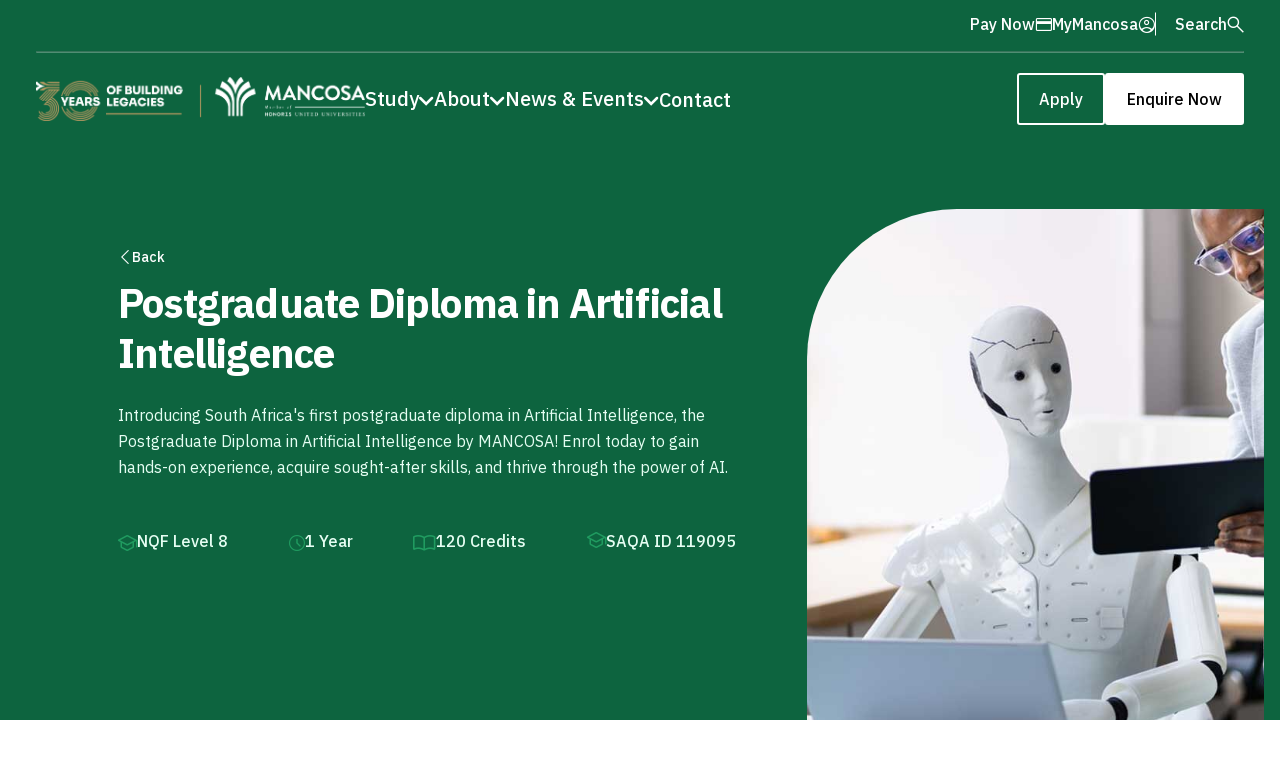

--- FILE ---
content_type: text/html; charset=UTF-8
request_url: https://www.mancosa.co.za/programme/postgraduate-diploma-in-artificial-intelligence/
body_size: 61994
content:
<!doctype html>
<html lang="en-ZA" prefix="og: https://ogp.me/ns#">

<head>
	<meta charset="UTF-8">
<script>
var gform;gform||(document.addEventListener("gform_main_scripts_loaded",function(){gform.scriptsLoaded=!0}),document.addEventListener("gform/theme/scripts_loaded",function(){gform.themeScriptsLoaded=!0}),window.addEventListener("DOMContentLoaded",function(){gform.domLoaded=!0}),gform={domLoaded:!1,scriptsLoaded:!1,themeScriptsLoaded:!1,isFormEditor:()=>"function"==typeof InitializeEditor,callIfLoaded:function(o){return!(!gform.domLoaded||!gform.scriptsLoaded||!gform.themeScriptsLoaded&&!gform.isFormEditor()||(gform.isFormEditor()&&console.warn("The use of gform.initializeOnLoaded() is deprecated in the form editor context and will be removed in Gravity Forms 3.1."),o(),0))},initializeOnLoaded:function(o){gform.callIfLoaded(o)||(document.addEventListener("gform_main_scripts_loaded",()=>{gform.scriptsLoaded=!0,gform.callIfLoaded(o)}),document.addEventListener("gform/theme/scripts_loaded",()=>{gform.themeScriptsLoaded=!0,gform.callIfLoaded(o)}),window.addEventListener("DOMContentLoaded",()=>{gform.domLoaded=!0,gform.callIfLoaded(o)}))},hooks:{action:{},filter:{}},addAction:function(o,r,e,t){gform.addHook("action",o,r,e,t)},addFilter:function(o,r,e,t){gform.addHook("filter",o,r,e,t)},doAction:function(o){gform.doHook("action",o,arguments)},applyFilters:function(o){return gform.doHook("filter",o,arguments)},removeAction:function(o,r){gform.removeHook("action",o,r)},removeFilter:function(o,r,e){gform.removeHook("filter",o,r,e)},addHook:function(o,r,e,t,n){null==gform.hooks[o][r]&&(gform.hooks[o][r]=[]);var d=gform.hooks[o][r];null==n&&(n=r+"_"+d.length),gform.hooks[o][r].push({tag:n,callable:e,priority:t=null==t?10:t})},doHook:function(r,o,e){var t;if(e=Array.prototype.slice.call(e,1),null!=gform.hooks[r][o]&&((o=gform.hooks[r][o]).sort(function(o,r){return o.priority-r.priority}),o.forEach(function(o){"function"!=typeof(t=o.callable)&&(t=window[t]),"action"==r?t.apply(null,e):e[0]=t.apply(null,e)})),"filter"==r)return e[0]},removeHook:function(o,r,t,n){var e;null!=gform.hooks[o][r]&&(e=(e=gform.hooks[o][r]).filter(function(o,r,e){return!!(null!=n&&n!=o.tag||null!=t&&t!=o.priority)}),gform.hooks[o][r]=e)}});
</script>

	<meta name="viewport" content="width=device-width, initial-scale=1">
	<link rel="profile" href="https://gmpg.org/xfn/11">

	<link rel="preload" href="https://www.mancosa.co.za/wp-content/themes/mancosa-theme/assets/css/style.css?ver=251211-105604" as="style">
<link rel="preload" href="https://www.mancosa.co.za/wp-content/themes/mancosa-theme/assets/fonts/icomoon.woff?ol1fm0" as="font" type="font/woff" crossorigin>

<!-- Search Engine Optimization by Rank Math - https://rankmath.com/ -->
<title>Artificial Intelligence Course | MANCOSA</title>
<meta name="description" content="Our artificial intelligence course provides students with advanced skills and knowledge spanning a wide range of areas in Artificial Intelligence (AI)."/>
<meta name="robots" content="index, follow, max-snippet:-1, max-video-preview:-1, max-image-preview:large"/>
<link rel="canonical" href="https://www.mancosa.co.za/programme/postgraduate-diploma-in-artificial-intelligence/" />
<meta property="og:locale" content="en_US" />
<meta property="og:type" content="article" />
<meta property="og:title" content="Artificial Intelligence Course | MANCOSA" />
<meta property="og:description" content="Our artificial intelligence course provides students with advanced skills and knowledge spanning a wide range of areas in Artificial Intelligence (AI)." />
<meta property="og:url" content="https://www.mancosa.co.za/programme/postgraduate-diploma-in-artificial-intelligence/" />
<meta property="og:site_name" content="Mancosa" />
<meta property="og:updated_time" content="2025-12-15T12:46:12+02:00" />
<meta property="og:image" content="https://www.mancosa.co.za/wp-content/uploads/2024/02/Postgraduate-Diploma-in-Artificial-Intelligence-Featured-Image.jpg" />
<meta property="og:image:secure_url" content="https://www.mancosa.co.za/wp-content/uploads/2024/02/Postgraduate-Diploma-in-Artificial-Intelligence-Featured-Image.jpg" />
<meta property="og:image:width" content="1200" />
<meta property="og:image:height" content="900" />
<meta property="og:image:alt" content="Artificial Intelligence Course" />
<meta property="og:image:type" content="image/jpeg" />
<meta name="twitter:card" content="summary_large_image" />
<meta name="twitter:title" content="Artificial Intelligence Course | MANCOSA" />
<meta name="twitter:description" content="Our artificial intelligence course provides students with advanced skills and knowledge spanning a wide range of areas in Artificial Intelligence (AI)." />
<meta name="twitter:image" content="https://www.mancosa.co.za/wp-content/uploads/2024/02/Postgraduate-Diploma-in-Artificial-Intelligence-Featured-Image.jpg" />
<!-- /Rank Math WordPress SEO plugin -->

<link rel='dns-prefetch' href='//static.addtoany.com' />
<link rel='dns-prefetch' href='//cdn.eu.amplitude.com' />
<link rel="alternate" type="application/rss+xml" title="MANCOSA &raquo; Feed" href="https://www.mancosa.co.za/feed/" />
<link rel="alternate" type="application/rss+xml" title="MANCOSA &raquo; Comments Feed" href="https://www.mancosa.co.za/comments/feed/" />
<link rel="preconnect" href="https://fonts.googleapis.com">
<link rel="preconnect" href="https://fonts.gstatic.com" crossorigin>
<link rel="stylesheet" href="https://fonts.googleapis.com/css2?family=IBM+Plex+Sans:wght@400;500;700&display=swap" media="print" onload="this.media='all'">
<noscript><link rel="stylesheet" href="https://fonts.googleapis.com/css2?family=IBM+Plex+Sans:wght@400;500;700&display=swap"></noscript>
<link rel="alternate" type="application/rss+xml" title="MANCOSA &raquo; Postgraduate Diploma in Artificial Intelligence Comments Feed" href="https://www.mancosa.co.za/programme/postgraduate-diploma-in-artificial-intelligence/feed/" />
<link rel="alternate" title="oEmbed (JSON)" type="application/json+oembed" href="https://www.mancosa.co.za/wp-json/oembed/1.0/embed?url=https%3A%2F%2Fwww.mancosa.co.za%2Fprogramme%2Fpostgraduate-diploma-in-artificial-intelligence%2F" />
<link rel="alternate" title="oEmbed (XML)" type="text/xml+oembed" href="https://www.mancosa.co.za/wp-json/oembed/1.0/embed?url=https%3A%2F%2Fwww.mancosa.co.za%2Fprogramme%2Fpostgraduate-diploma-in-artificial-intelligence%2F&#038;format=xml" />
<style id='wp-img-auto-sizes-contain-inline-css'>
img:is([sizes=auto i],[sizes^="auto," i]){contain-intrinsic-size:3000px 1500px}
/*# sourceURL=wp-img-auto-sizes-contain-inline-css */
</style>
<style id='wp-emoji-styles-inline-css'>

	img.wp-smiley, img.emoji {
		display: inline !important;
		border: none !important;
		box-shadow: none !important;
		height: 1em !important;
		width: 1em !important;
		margin: 0 0.07em !important;
		vertical-align: -0.1em !important;
		background: none !important;
		padding: 0 !important;
	}
/*# sourceURL=wp-emoji-styles-inline-css */
</style>
<style id='wp-block-library-inline-css'>
:root{--wp-block-synced-color:#7a00df;--wp-block-synced-color--rgb:122,0,223;--wp-bound-block-color:var(--wp-block-synced-color);--wp-editor-canvas-background:#ddd;--wp-admin-theme-color:#007cba;--wp-admin-theme-color--rgb:0,124,186;--wp-admin-theme-color-darker-10:#006ba1;--wp-admin-theme-color-darker-10--rgb:0,107,160.5;--wp-admin-theme-color-darker-20:#005a87;--wp-admin-theme-color-darker-20--rgb:0,90,135;--wp-admin-border-width-focus:2px}@media (min-resolution:192dpi){:root{--wp-admin-border-width-focus:1.5px}}.wp-element-button{cursor:pointer}:root .has-very-light-gray-background-color{background-color:#eee}:root .has-very-dark-gray-background-color{background-color:#313131}:root .has-very-light-gray-color{color:#eee}:root .has-very-dark-gray-color{color:#313131}:root .has-vivid-green-cyan-to-vivid-cyan-blue-gradient-background{background:linear-gradient(135deg,#00d084,#0693e3)}:root .has-purple-crush-gradient-background{background:linear-gradient(135deg,#34e2e4,#4721fb 50%,#ab1dfe)}:root .has-hazy-dawn-gradient-background{background:linear-gradient(135deg,#faaca8,#dad0ec)}:root .has-subdued-olive-gradient-background{background:linear-gradient(135deg,#fafae1,#67a671)}:root .has-atomic-cream-gradient-background{background:linear-gradient(135deg,#fdd79a,#004a59)}:root .has-nightshade-gradient-background{background:linear-gradient(135deg,#330968,#31cdcf)}:root .has-midnight-gradient-background{background:linear-gradient(135deg,#020381,#2874fc)}:root{--wp--preset--font-size--normal:16px;--wp--preset--font-size--huge:42px}.has-regular-font-size{font-size:1em}.has-larger-font-size{font-size:2.625em}.has-normal-font-size{font-size:var(--wp--preset--font-size--normal)}.has-huge-font-size{font-size:var(--wp--preset--font-size--huge)}.has-text-align-center{text-align:center}.has-text-align-left{text-align:left}.has-text-align-right{text-align:right}.has-fit-text{white-space:nowrap!important}#end-resizable-editor-section{display:none}.aligncenter{clear:both}.items-justified-left{justify-content:flex-start}.items-justified-center{justify-content:center}.items-justified-right{justify-content:flex-end}.items-justified-space-between{justify-content:space-between}.screen-reader-text{border:0;clip-path:inset(50%);height:1px;margin:-1px;overflow:hidden;padding:0;position:absolute;width:1px;word-wrap:normal!important}.screen-reader-text:focus{background-color:#ddd;clip-path:none;color:#444;display:block;font-size:1em;height:auto;left:5px;line-height:normal;padding:15px 23px 14px;text-decoration:none;top:5px;width:auto;z-index:100000}html :where(.has-border-color){border-style:solid}html :where([style*=border-top-color]){border-top-style:solid}html :where([style*=border-right-color]){border-right-style:solid}html :where([style*=border-bottom-color]){border-bottom-style:solid}html :where([style*=border-left-color]){border-left-style:solid}html :where([style*=border-width]){border-style:solid}html :where([style*=border-top-width]){border-top-style:solid}html :where([style*=border-right-width]){border-right-style:solid}html :where([style*=border-bottom-width]){border-bottom-style:solid}html :where([style*=border-left-width]){border-left-style:solid}html :where(img[class*=wp-image-]){height:auto;max-width:100%}:where(figure){margin:0 0 1em}html :where(.is-position-sticky){--wp-admin--admin-bar--position-offset:var(--wp-admin--admin-bar--height,0px)}@media screen and (max-width:600px){html :where(.is-position-sticky){--wp-admin--admin-bar--position-offset:0px}}

/*# sourceURL=wp-block-library-inline-css */
</style><style id='wp-block-social-links-inline-css'>
.wp-block-social-links{background:none;box-sizing:border-box;margin-left:0;padding-left:0;padding-right:0;text-indent:0}.wp-block-social-links .wp-social-link a,.wp-block-social-links .wp-social-link a:hover{border-bottom:0;box-shadow:none;text-decoration:none}.wp-block-social-links .wp-social-link svg{height:1em;width:1em}.wp-block-social-links .wp-social-link span:not(.screen-reader-text){font-size:.65em;margin-left:.5em;margin-right:.5em}.wp-block-social-links.has-small-icon-size{font-size:16px}.wp-block-social-links,.wp-block-social-links.has-normal-icon-size{font-size:24px}.wp-block-social-links.has-large-icon-size{font-size:36px}.wp-block-social-links.has-huge-icon-size{font-size:48px}.wp-block-social-links.aligncenter{display:flex;justify-content:center}.wp-block-social-links.alignright{justify-content:flex-end}.wp-block-social-link{border-radius:9999px;display:block}@media not (prefers-reduced-motion){.wp-block-social-link{transition:transform .1s ease}}.wp-block-social-link{height:auto}.wp-block-social-link a{align-items:center;display:flex;line-height:0}.wp-block-social-link:hover{transform:scale(1.1)}.wp-block-social-links .wp-block-social-link.wp-social-link{display:inline-block;margin:0;padding:0}.wp-block-social-links .wp-block-social-link.wp-social-link .wp-block-social-link-anchor,.wp-block-social-links .wp-block-social-link.wp-social-link .wp-block-social-link-anchor svg,.wp-block-social-links .wp-block-social-link.wp-social-link .wp-block-social-link-anchor:active,.wp-block-social-links .wp-block-social-link.wp-social-link .wp-block-social-link-anchor:hover,.wp-block-social-links .wp-block-social-link.wp-social-link .wp-block-social-link-anchor:visited{color:currentColor;fill:currentColor}:where(.wp-block-social-links:not(.is-style-logos-only)) .wp-social-link{background-color:#f0f0f0;color:#444}:where(.wp-block-social-links:not(.is-style-logos-only)) .wp-social-link-amazon{background-color:#f90;color:#fff}:where(.wp-block-social-links:not(.is-style-logos-only)) .wp-social-link-bandcamp{background-color:#1ea0c3;color:#fff}:where(.wp-block-social-links:not(.is-style-logos-only)) .wp-social-link-behance{background-color:#0757fe;color:#fff}:where(.wp-block-social-links:not(.is-style-logos-only)) .wp-social-link-bluesky{background-color:#0a7aff;color:#fff}:where(.wp-block-social-links:not(.is-style-logos-only)) .wp-social-link-codepen{background-color:#1e1f26;color:#fff}:where(.wp-block-social-links:not(.is-style-logos-only)) .wp-social-link-deviantart{background-color:#02e49b;color:#fff}:where(.wp-block-social-links:not(.is-style-logos-only)) .wp-social-link-discord{background-color:#5865f2;color:#fff}:where(.wp-block-social-links:not(.is-style-logos-only)) .wp-social-link-dribbble{background-color:#e94c89;color:#fff}:where(.wp-block-social-links:not(.is-style-logos-only)) .wp-social-link-dropbox{background-color:#4280ff;color:#fff}:where(.wp-block-social-links:not(.is-style-logos-only)) .wp-social-link-etsy{background-color:#f45800;color:#fff}:where(.wp-block-social-links:not(.is-style-logos-only)) .wp-social-link-facebook{background-color:#0866ff;color:#fff}:where(.wp-block-social-links:not(.is-style-logos-only)) .wp-social-link-fivehundredpx{background-color:#000;color:#fff}:where(.wp-block-social-links:not(.is-style-logos-only)) .wp-social-link-flickr{background-color:#0461dd;color:#fff}:where(.wp-block-social-links:not(.is-style-logos-only)) .wp-social-link-foursquare{background-color:#e65678;color:#fff}:where(.wp-block-social-links:not(.is-style-logos-only)) .wp-social-link-github{background-color:#24292d;color:#fff}:where(.wp-block-social-links:not(.is-style-logos-only)) .wp-social-link-goodreads{background-color:#eceadd;color:#382110}:where(.wp-block-social-links:not(.is-style-logos-only)) .wp-social-link-google{background-color:#ea4434;color:#fff}:where(.wp-block-social-links:not(.is-style-logos-only)) .wp-social-link-gravatar{background-color:#1d4fc4;color:#fff}:where(.wp-block-social-links:not(.is-style-logos-only)) .wp-social-link-instagram{background-color:#f00075;color:#fff}:where(.wp-block-social-links:not(.is-style-logos-only)) .wp-social-link-lastfm{background-color:#e21b24;color:#fff}:where(.wp-block-social-links:not(.is-style-logos-only)) .wp-social-link-linkedin{background-color:#0d66c2;color:#fff}:where(.wp-block-social-links:not(.is-style-logos-only)) .wp-social-link-mastodon{background-color:#3288d4;color:#fff}:where(.wp-block-social-links:not(.is-style-logos-only)) .wp-social-link-medium{background-color:#000;color:#fff}:where(.wp-block-social-links:not(.is-style-logos-only)) .wp-social-link-meetup{background-color:#f6405f;color:#fff}:where(.wp-block-social-links:not(.is-style-logos-only)) .wp-social-link-patreon{background-color:#000;color:#fff}:where(.wp-block-social-links:not(.is-style-logos-only)) .wp-social-link-pinterest{background-color:#e60122;color:#fff}:where(.wp-block-social-links:not(.is-style-logos-only)) .wp-social-link-pocket{background-color:#ef4155;color:#fff}:where(.wp-block-social-links:not(.is-style-logos-only)) .wp-social-link-reddit{background-color:#ff4500;color:#fff}:where(.wp-block-social-links:not(.is-style-logos-only)) .wp-social-link-skype{background-color:#0478d7;color:#fff}:where(.wp-block-social-links:not(.is-style-logos-only)) .wp-social-link-snapchat{background-color:#fefc00;color:#fff;stroke:#000}:where(.wp-block-social-links:not(.is-style-logos-only)) .wp-social-link-soundcloud{background-color:#ff5600;color:#fff}:where(.wp-block-social-links:not(.is-style-logos-only)) .wp-social-link-spotify{background-color:#1bd760;color:#fff}:where(.wp-block-social-links:not(.is-style-logos-only)) .wp-social-link-telegram{background-color:#2aabee;color:#fff}:where(.wp-block-social-links:not(.is-style-logos-only)) .wp-social-link-threads{background-color:#000;color:#fff}:where(.wp-block-social-links:not(.is-style-logos-only)) .wp-social-link-tiktok{background-color:#000;color:#fff}:where(.wp-block-social-links:not(.is-style-logos-only)) .wp-social-link-tumblr{background-color:#011835;color:#fff}:where(.wp-block-social-links:not(.is-style-logos-only)) .wp-social-link-twitch{background-color:#6440a4;color:#fff}:where(.wp-block-social-links:not(.is-style-logos-only)) .wp-social-link-twitter{background-color:#1da1f2;color:#fff}:where(.wp-block-social-links:not(.is-style-logos-only)) .wp-social-link-vimeo{background-color:#1eb7ea;color:#fff}:where(.wp-block-social-links:not(.is-style-logos-only)) .wp-social-link-vk{background-color:#4680c2;color:#fff}:where(.wp-block-social-links:not(.is-style-logos-only)) .wp-social-link-wordpress{background-color:#3499cd;color:#fff}:where(.wp-block-social-links:not(.is-style-logos-only)) .wp-social-link-whatsapp{background-color:#25d366;color:#fff}:where(.wp-block-social-links:not(.is-style-logos-only)) .wp-social-link-x{background-color:#000;color:#fff}:where(.wp-block-social-links:not(.is-style-logos-only)) .wp-social-link-yelp{background-color:#d32422;color:#fff}:where(.wp-block-social-links:not(.is-style-logos-only)) .wp-social-link-youtube{background-color:red;color:#fff}:where(.wp-block-social-links.is-style-logos-only) .wp-social-link{background:none}:where(.wp-block-social-links.is-style-logos-only) .wp-social-link svg{height:1.25em;width:1.25em}:where(.wp-block-social-links.is-style-logos-only) .wp-social-link-amazon{color:#f90}:where(.wp-block-social-links.is-style-logos-only) .wp-social-link-bandcamp{color:#1ea0c3}:where(.wp-block-social-links.is-style-logos-only) .wp-social-link-behance{color:#0757fe}:where(.wp-block-social-links.is-style-logos-only) .wp-social-link-bluesky{color:#0a7aff}:where(.wp-block-social-links.is-style-logos-only) .wp-social-link-codepen{color:#1e1f26}:where(.wp-block-social-links.is-style-logos-only) .wp-social-link-deviantart{color:#02e49b}:where(.wp-block-social-links.is-style-logos-only) .wp-social-link-discord{color:#5865f2}:where(.wp-block-social-links.is-style-logos-only) .wp-social-link-dribbble{color:#e94c89}:where(.wp-block-social-links.is-style-logos-only) .wp-social-link-dropbox{color:#4280ff}:where(.wp-block-social-links.is-style-logos-only) .wp-social-link-etsy{color:#f45800}:where(.wp-block-social-links.is-style-logos-only) .wp-social-link-facebook{color:#0866ff}:where(.wp-block-social-links.is-style-logos-only) .wp-social-link-fivehundredpx{color:#000}:where(.wp-block-social-links.is-style-logos-only) .wp-social-link-flickr{color:#0461dd}:where(.wp-block-social-links.is-style-logos-only) .wp-social-link-foursquare{color:#e65678}:where(.wp-block-social-links.is-style-logos-only) .wp-social-link-github{color:#24292d}:where(.wp-block-social-links.is-style-logos-only) .wp-social-link-goodreads{color:#382110}:where(.wp-block-social-links.is-style-logos-only) .wp-social-link-google{color:#ea4434}:where(.wp-block-social-links.is-style-logos-only) .wp-social-link-gravatar{color:#1d4fc4}:where(.wp-block-social-links.is-style-logos-only) .wp-social-link-instagram{color:#f00075}:where(.wp-block-social-links.is-style-logos-only) .wp-social-link-lastfm{color:#e21b24}:where(.wp-block-social-links.is-style-logos-only) .wp-social-link-linkedin{color:#0d66c2}:where(.wp-block-social-links.is-style-logos-only) .wp-social-link-mastodon{color:#3288d4}:where(.wp-block-social-links.is-style-logos-only) .wp-social-link-medium{color:#000}:where(.wp-block-social-links.is-style-logos-only) .wp-social-link-meetup{color:#f6405f}:where(.wp-block-social-links.is-style-logos-only) .wp-social-link-patreon{color:#000}:where(.wp-block-social-links.is-style-logos-only) .wp-social-link-pinterest{color:#e60122}:where(.wp-block-social-links.is-style-logos-only) .wp-social-link-pocket{color:#ef4155}:where(.wp-block-social-links.is-style-logos-only) .wp-social-link-reddit{color:#ff4500}:where(.wp-block-social-links.is-style-logos-only) .wp-social-link-skype{color:#0478d7}:where(.wp-block-social-links.is-style-logos-only) .wp-social-link-snapchat{color:#fff;stroke:#000}:where(.wp-block-social-links.is-style-logos-only) .wp-social-link-soundcloud{color:#ff5600}:where(.wp-block-social-links.is-style-logos-only) .wp-social-link-spotify{color:#1bd760}:where(.wp-block-social-links.is-style-logos-only) .wp-social-link-telegram{color:#2aabee}:where(.wp-block-social-links.is-style-logos-only) .wp-social-link-threads{color:#000}:where(.wp-block-social-links.is-style-logos-only) .wp-social-link-tiktok{color:#000}:where(.wp-block-social-links.is-style-logos-only) .wp-social-link-tumblr{color:#011835}:where(.wp-block-social-links.is-style-logos-only) .wp-social-link-twitch{color:#6440a4}:where(.wp-block-social-links.is-style-logos-only) .wp-social-link-twitter{color:#1da1f2}:where(.wp-block-social-links.is-style-logos-only) .wp-social-link-vimeo{color:#1eb7ea}:where(.wp-block-social-links.is-style-logos-only) .wp-social-link-vk{color:#4680c2}:where(.wp-block-social-links.is-style-logos-only) .wp-social-link-whatsapp{color:#25d366}:where(.wp-block-social-links.is-style-logos-only) .wp-social-link-wordpress{color:#3499cd}:where(.wp-block-social-links.is-style-logos-only) .wp-social-link-x{color:#000}:where(.wp-block-social-links.is-style-logos-only) .wp-social-link-yelp{color:#d32422}:where(.wp-block-social-links.is-style-logos-only) .wp-social-link-youtube{color:red}.wp-block-social-links.is-style-pill-shape .wp-social-link{width:auto}:root :where(.wp-block-social-links .wp-social-link a){padding:.25em}:root :where(.wp-block-social-links.is-style-logos-only .wp-social-link a){padding:0}:root :where(.wp-block-social-links.is-style-pill-shape .wp-social-link a){padding-left:.6666666667em;padding-right:.6666666667em}.wp-block-social-links:not(.has-icon-color):not(.has-icon-background-color) .wp-social-link-snapchat .wp-block-social-link-label{color:#000}
/*# sourceURL=https://www.mancosa.co.za/wp-includes/blocks/social-links/style.min.css */
</style>
<style id='global-styles-inline-css'>
:root{--wp--preset--aspect-ratio--square: 1;--wp--preset--aspect-ratio--4-3: 4/3;--wp--preset--aspect-ratio--3-4: 3/4;--wp--preset--aspect-ratio--3-2: 3/2;--wp--preset--aspect-ratio--2-3: 2/3;--wp--preset--aspect-ratio--16-9: 16/9;--wp--preset--aspect-ratio--9-16: 9/16;--wp--preset--color--black: #000000;--wp--preset--color--cyan-bluish-gray: #abb8c3;--wp--preset--color--white: #ffffff;--wp--preset--color--pale-pink: #f78da7;--wp--preset--color--vivid-red: #cf2e2e;--wp--preset--color--luminous-vivid-orange: #ff6900;--wp--preset--color--luminous-vivid-amber: #fcb900;--wp--preset--color--light-green-cyan: #7bdcb5;--wp--preset--color--vivid-green-cyan: #00d084;--wp--preset--color--pale-cyan-blue: #8ed1fc;--wp--preset--color--vivid-cyan-blue: #0693e3;--wp--preset--color--vivid-purple: #9b51e0;--wp--preset--gradient--vivid-cyan-blue-to-vivid-purple: linear-gradient(135deg,rgb(6,147,227) 0%,rgb(155,81,224) 100%);--wp--preset--gradient--light-green-cyan-to-vivid-green-cyan: linear-gradient(135deg,rgb(122,220,180) 0%,rgb(0,208,130) 100%);--wp--preset--gradient--luminous-vivid-amber-to-luminous-vivid-orange: linear-gradient(135deg,rgb(252,185,0) 0%,rgb(255,105,0) 100%);--wp--preset--gradient--luminous-vivid-orange-to-vivid-red: linear-gradient(135deg,rgb(255,105,0) 0%,rgb(207,46,46) 100%);--wp--preset--gradient--very-light-gray-to-cyan-bluish-gray: linear-gradient(135deg,rgb(238,238,238) 0%,rgb(169,184,195) 100%);--wp--preset--gradient--cool-to-warm-spectrum: linear-gradient(135deg,rgb(74,234,220) 0%,rgb(151,120,209) 20%,rgb(207,42,186) 40%,rgb(238,44,130) 60%,rgb(251,105,98) 80%,rgb(254,248,76) 100%);--wp--preset--gradient--blush-light-purple: linear-gradient(135deg,rgb(255,206,236) 0%,rgb(152,150,240) 100%);--wp--preset--gradient--blush-bordeaux: linear-gradient(135deg,rgb(254,205,165) 0%,rgb(254,45,45) 50%,rgb(107,0,62) 100%);--wp--preset--gradient--luminous-dusk: linear-gradient(135deg,rgb(255,203,112) 0%,rgb(199,81,192) 50%,rgb(65,88,208) 100%);--wp--preset--gradient--pale-ocean: linear-gradient(135deg,rgb(255,245,203) 0%,rgb(182,227,212) 50%,rgb(51,167,181) 100%);--wp--preset--gradient--electric-grass: linear-gradient(135deg,rgb(202,248,128) 0%,rgb(113,206,126) 100%);--wp--preset--gradient--midnight: linear-gradient(135deg,rgb(2,3,129) 0%,rgb(40,116,252) 100%);--wp--preset--font-size--small: 13px;--wp--preset--font-size--medium: 20px;--wp--preset--font-size--large: 36px;--wp--preset--font-size--x-large: 42px;--wp--preset--spacing--20: 0.44rem;--wp--preset--spacing--30: 0.67rem;--wp--preset--spacing--40: 1rem;--wp--preset--spacing--50: 1.5rem;--wp--preset--spacing--60: 2.25rem;--wp--preset--spacing--70: 3.38rem;--wp--preset--spacing--80: 5.06rem;--wp--preset--shadow--natural: 6px 6px 9px rgba(0, 0, 0, 0.2);--wp--preset--shadow--deep: 12px 12px 50px rgba(0, 0, 0, 0.4);--wp--preset--shadow--sharp: 6px 6px 0px rgba(0, 0, 0, 0.2);--wp--preset--shadow--outlined: 6px 6px 0px -3px rgb(255, 255, 255), 6px 6px rgb(0, 0, 0);--wp--preset--shadow--crisp: 6px 6px 0px rgb(0, 0, 0);}:where(.is-layout-flex){gap: 0.5em;}:where(.is-layout-grid){gap: 0.5em;}body .is-layout-flex{display: flex;}.is-layout-flex{flex-wrap: wrap;align-items: center;}.is-layout-flex > :is(*, div){margin: 0;}body .is-layout-grid{display: grid;}.is-layout-grid > :is(*, div){margin: 0;}:where(.wp-block-columns.is-layout-flex){gap: 2em;}:where(.wp-block-columns.is-layout-grid){gap: 2em;}:where(.wp-block-post-template.is-layout-flex){gap: 1.25em;}:where(.wp-block-post-template.is-layout-grid){gap: 1.25em;}.has-black-color{color: var(--wp--preset--color--black) !important;}.has-cyan-bluish-gray-color{color: var(--wp--preset--color--cyan-bluish-gray) !important;}.has-white-color{color: var(--wp--preset--color--white) !important;}.has-pale-pink-color{color: var(--wp--preset--color--pale-pink) !important;}.has-vivid-red-color{color: var(--wp--preset--color--vivid-red) !important;}.has-luminous-vivid-orange-color{color: var(--wp--preset--color--luminous-vivid-orange) !important;}.has-luminous-vivid-amber-color{color: var(--wp--preset--color--luminous-vivid-amber) !important;}.has-light-green-cyan-color{color: var(--wp--preset--color--light-green-cyan) !important;}.has-vivid-green-cyan-color{color: var(--wp--preset--color--vivid-green-cyan) !important;}.has-pale-cyan-blue-color{color: var(--wp--preset--color--pale-cyan-blue) !important;}.has-vivid-cyan-blue-color{color: var(--wp--preset--color--vivid-cyan-blue) !important;}.has-vivid-purple-color{color: var(--wp--preset--color--vivid-purple) !important;}.has-black-background-color{background-color: var(--wp--preset--color--black) !important;}.has-cyan-bluish-gray-background-color{background-color: var(--wp--preset--color--cyan-bluish-gray) !important;}.has-white-background-color{background-color: var(--wp--preset--color--white) !important;}.has-pale-pink-background-color{background-color: var(--wp--preset--color--pale-pink) !important;}.has-vivid-red-background-color{background-color: var(--wp--preset--color--vivid-red) !important;}.has-luminous-vivid-orange-background-color{background-color: var(--wp--preset--color--luminous-vivid-orange) !important;}.has-luminous-vivid-amber-background-color{background-color: var(--wp--preset--color--luminous-vivid-amber) !important;}.has-light-green-cyan-background-color{background-color: var(--wp--preset--color--light-green-cyan) !important;}.has-vivid-green-cyan-background-color{background-color: var(--wp--preset--color--vivid-green-cyan) !important;}.has-pale-cyan-blue-background-color{background-color: var(--wp--preset--color--pale-cyan-blue) !important;}.has-vivid-cyan-blue-background-color{background-color: var(--wp--preset--color--vivid-cyan-blue) !important;}.has-vivid-purple-background-color{background-color: var(--wp--preset--color--vivid-purple) !important;}.has-black-border-color{border-color: var(--wp--preset--color--black) !important;}.has-cyan-bluish-gray-border-color{border-color: var(--wp--preset--color--cyan-bluish-gray) !important;}.has-white-border-color{border-color: var(--wp--preset--color--white) !important;}.has-pale-pink-border-color{border-color: var(--wp--preset--color--pale-pink) !important;}.has-vivid-red-border-color{border-color: var(--wp--preset--color--vivid-red) !important;}.has-luminous-vivid-orange-border-color{border-color: var(--wp--preset--color--luminous-vivid-orange) !important;}.has-luminous-vivid-amber-border-color{border-color: var(--wp--preset--color--luminous-vivid-amber) !important;}.has-light-green-cyan-border-color{border-color: var(--wp--preset--color--light-green-cyan) !important;}.has-vivid-green-cyan-border-color{border-color: var(--wp--preset--color--vivid-green-cyan) !important;}.has-pale-cyan-blue-border-color{border-color: var(--wp--preset--color--pale-cyan-blue) !important;}.has-vivid-cyan-blue-border-color{border-color: var(--wp--preset--color--vivid-cyan-blue) !important;}.has-vivid-purple-border-color{border-color: var(--wp--preset--color--vivid-purple) !important;}.has-vivid-cyan-blue-to-vivid-purple-gradient-background{background: var(--wp--preset--gradient--vivid-cyan-blue-to-vivid-purple) !important;}.has-light-green-cyan-to-vivid-green-cyan-gradient-background{background: var(--wp--preset--gradient--light-green-cyan-to-vivid-green-cyan) !important;}.has-luminous-vivid-amber-to-luminous-vivid-orange-gradient-background{background: var(--wp--preset--gradient--luminous-vivid-amber-to-luminous-vivid-orange) !important;}.has-luminous-vivid-orange-to-vivid-red-gradient-background{background: var(--wp--preset--gradient--luminous-vivid-orange-to-vivid-red) !important;}.has-very-light-gray-to-cyan-bluish-gray-gradient-background{background: var(--wp--preset--gradient--very-light-gray-to-cyan-bluish-gray) !important;}.has-cool-to-warm-spectrum-gradient-background{background: var(--wp--preset--gradient--cool-to-warm-spectrum) !important;}.has-blush-light-purple-gradient-background{background: var(--wp--preset--gradient--blush-light-purple) !important;}.has-blush-bordeaux-gradient-background{background: var(--wp--preset--gradient--blush-bordeaux) !important;}.has-luminous-dusk-gradient-background{background: var(--wp--preset--gradient--luminous-dusk) !important;}.has-pale-ocean-gradient-background{background: var(--wp--preset--gradient--pale-ocean) !important;}.has-electric-grass-gradient-background{background: var(--wp--preset--gradient--electric-grass) !important;}.has-midnight-gradient-background{background: var(--wp--preset--gradient--midnight) !important;}.has-small-font-size{font-size: var(--wp--preset--font-size--small) !important;}.has-medium-font-size{font-size: var(--wp--preset--font-size--medium) !important;}.has-large-font-size{font-size: var(--wp--preset--font-size--large) !important;}.has-x-large-font-size{font-size: var(--wp--preset--font-size--x-large) !important;}
/*# sourceURL=global-styles-inline-css */
</style>

<style id='classic-theme-styles-inline-css'>
/*! This file is auto-generated */
.wp-block-button__link{color:#fff;background-color:#32373c;border-radius:9999px;box-shadow:none;text-decoration:none;padding:calc(.667em + 2px) calc(1.333em + 2px);font-size:1.125em}.wp-block-file__button{background:#32373c;color:#fff;text-decoration:none}
/*# sourceURL=/wp-includes/css/classic-themes.min.css */
</style>
<link rel='stylesheet' id='theme-style-css' href='https://www.mancosa.co.za/wp-content/themes/mancosa-theme/assets/css/style.css?ver=251211-105604' media='all' />
<link rel='stylesheet' id='splide-css-css' href='https://www.mancosa.co.za/wp-content/themes/mancosa-theme/assets/vendor/splide.min.css' media='all' />
<link rel='stylesheet' id='splide-default-theme-css' href='https://www.mancosa.co.za/wp-content/themes/mancosa-theme/assets/vendor/splide-default.min.css' media='all' />
<link rel='stylesheet' id='addtoany-css' href='https://www.mancosa.co.za/wp-content/plugins/add-to-any/addtoany.min.css?ver=1.16' media='all' />
<script id="addtoany-core-js-before">
window.a2a_config=window.a2a_config||{};a2a_config.callbacks=[];a2a_config.overlays=[];a2a_config.templates={};a2a_localize = {
	Share: "Share",
	Save: "Save",
	Subscribe: "Subscribe",
	Email: "Email",
	Bookmark: "Bookmark",
	ShowAll: "Show All",
	ShowLess: "Show less",
	FindServices: "Find service(s)",
	FindAnyServiceToAddTo: "Instantly find any service to add to",
	PoweredBy: "Powered by",
	ShareViaEmail: "Share via email",
	SubscribeViaEmail: "Subscribe via email",
	BookmarkInYourBrowser: "Bookmark in your browser",
	BookmarkInstructions: "Press Ctrl+D or \u2318+D to bookmark this page",
	AddToYourFavorites: "Add to your favourites",
	SendFromWebOrProgram: "Send from any email address or email program",
	EmailProgram: "Email program",
	More: "More&#8230;",
	ThanksForSharing: "Thanks for sharing!",
	ThanksForFollowing: "Thanks for following!"
};


//# sourceURL=addtoany-core-js-before
</script>
<script defer src="https://static.addtoany.com/menu/page.js" id="addtoany-core-js"></script>
<script src="https://www.mancosa.co.za/wp-includes/js/jquery/jquery.min.js?ver=3.7.1" id="jquery-core-js"></script>
<script src="https://www.mancosa.co.za/wp-includes/js/jquery/jquery-migrate.min.js?ver=3.4.1" id="jquery-migrate-js"></script>
<script defer src="https://www.mancosa.co.za/wp-content/plugins/add-to-any/addtoany.min.js?ver=1.1" id="addtoany-jquery-js"></script>
<script src="https://cdn.eu.amplitude.com/script/fa040fe7905da79fa5d5dfa60d91f6be.js" id="amplitude-sdk-js"></script>
<link rel="https://api.w.org/" href="https://www.mancosa.co.za/wp-json/" /><link rel="EditURI" type="application/rsd+xml" title="RSD" href="https://www.mancosa.co.za/xmlrpc.php?rsd" />
<meta name="generator" content="WordPress 6.9" />
<link rel='shortlink' href='https://www.mancosa.co.za/?p=1777' />
<meta name="cdp-version" content="1.5.0" /><!-- start Simple Custom CSS and JS -->
<script>
    window.dataLayer = window.dataLayer || [];
    function gtag() {
        dataLayer.push(arguments);
    }
    gtag("consent", "default", {
        ad_storage: "denied",
        ad_user_data: "denied", 
        ad_personalization: "denied",
        analytics_storage: "denied",
        functionality_storage: "denied",
        personalization_storage: "denied",
        security_storage: "granted",
        wait_for_update: 2000,
    });
    gtag("set", "ads_data_redaction", true);
    gtag("set", "url_passthrough", true);
</script>


<!-- end Simple Custom CSS and JS -->
<!-- start Simple Custom CSS and JS -->
<!-- Google Tag Manager -->
<script>(function(w,d,s,l,i){w[l]=w[l]||[];w[l].push({'gtm.start':
new Date().getTime(),event:'gtm.js'});var f=d.getElementsByTagName(s)[0],
j=d.createElement(s),dl=l!='dataLayer'?'&l='+l:'';j.async=true;j.src=
'https://www.googletagmanager.com/gtm.js?id='+i+dl;f.parentNode.insertBefore(j,f);
})(window,document,'script','dataLayer','GTM-55675MQ');</script>
<!-- End Google Tag Manager --><!-- end Simple Custom CSS and JS -->
<!-- start Simple Custom CSS and JS -->
<!-- Start of HubSpot Embed Code -->
<script type="text/javascript" id="hs-script-loader" async defer src="//js-eu1.hs-scripts.com/143417983.js"></script>
<!-- End of HubSpot Embed Code -->
<!-- end Simple Custom CSS and JS -->
<!-- start Simple Custom CSS and JS -->
<!-- Start cookieyes banner -->
<script id="cookieyes" type="text/javascript" src="https://cdn-cookieyes.com/client_data/17433b85a5b65821965251e2/script.js"></script>
<!-- End cookieyes banner --><!-- end Simple Custom CSS and JS -->
<!-- start Simple Custom CSS and JS -->
<script>
      window.cueWidgetConfig = {
        id: 'dd018a8d-24a5-4f1b-955d-2b7d02c7cc26', // put your widget id here
        onReady: function () {
          // You can use CueWidget here to interact with the widget programmatically
          
          // Example: Open the widget
          // CueWidget.openWidget();
          
          // Example: Close the widget
          // CueWidget.closeWidget();
          
          // Example: Set Initial Session Data
          // CueWidget.updateInitialSessionData({ name: 'John Doe' });
        },
      };

      var s = document.createElement('script');
      s.dataset.cueWidgetScript = 'true';

      if (window.requirejs && window.requirejs.defined) {
        s.src = 'https://webchat.cuedesk.com/widget.iife.js';
      } else {
        s.src = 'https://webchat.cuedesk.com/widget.js';
      }
      document.head.appendChild(s);
    </script><!-- end Simple Custom CSS and JS -->
<!-- start Simple Custom CSS and JS -->
<script>
;window.NREUM||(NREUM={});NREUM.init={distributed_tracing:{enabled:true},privacy:{cookies_enabled:true},ajax:{deny_list:["bam.nr-data.net"]}};

;NREUM.loader_config={accountID:"4447791",trustKey:"4447791",agentID:"601565786",licenseKey:"NRJS-2675a5fc0440d8e05a6",applicationID:"601565786"};
;NREUM.info={beacon:"bam.nr-data.net",errorBeacon:"bam.nr-data.net",licenseKey:"NRJS-2675a5fc0440d8e05a6",applicationID:"601565786",sa:1};
;
(()=>{var e,t,r={8122:(e,t,r)=>{"use strict";r.d(t,{a:()=>i});var n=r(944);function i(e,t){try{if(!e||"object"!=typeof e)return(0,n.R)(3);if(!t||"object"!=typeof t)return(0,n.R)(4);const r=Object.create(Object.getPrototypeOf(t),Object.getOwnPropertyDescriptors(t)),o=0===Object.keys(r).length?e:r;for(let a in o)if(void 0!==e[a])try{if(null===e[a]){r[a]=null;continue}Array.isArray(e[a])&&Array.isArray(t[a])?r[a]=Array.from(new Set([...e[a],...t[a]])):"object"==typeof e[a]&&"object"==typeof t[a]?r[a]=i(e[a],t[a]):r[a]=e[a]}catch(e){r[a]||(0,n.R)(1,e)}return r}catch(e){(0,n.R)(2,e)}}},2555:(e,t,r)=>{"use strict";r.d(t,{D:()=>s,f:()=>a});var n=r(384),i=r(8122);const o={beacon:n.NT.beacon,errorBeacon:n.NT.errorBeacon,licenseKey:void 0,applicationID:void 0,sa:void 0,queueTime:void 0,applicationTime:void 0,ttGuid:void 0,user:void 0,account:void 0,product:void 0,extra:void 0,jsAttributes:{},userAttributes:void 0,atts:void 0,transactionName:void 0,tNamePlain:void 0};function a(e){try{return!!e.licenseKey&&!!e.errorBeacon&&!!e.applicationID}catch(e){return!1}}const s=e=>(0,i.a)(e,o)},9324:(e,t,r)=>{"use strict";r.d(t,{F3:()=>i,Xs:()=>o,Yq:()=>a,xv:()=>n});const n="1.292.0",i="PROD",o="CDN",a="^2.0.0-alpha.18"},6154:(e,t,r)=>{"use strict";r.d(t,{A4:()=>s,OF:()=>d,RI:()=>i,WN:()=>h,bv:()=>o,gm:()=>a,lR:()=>f,m:()=>u,mw:()=>c,sb:()=>l});var n=r(1863);const i="undefined"!=typeof window&&!!window.document,o="undefined"!=typeof WorkerGlobalScope&&("undefined"!=typeof self&&self instanceof WorkerGlobalScope&&self.navigator instanceof WorkerNavigator||"undefined"!=typeof globalThis&&globalThis instanceof WorkerGlobalScope&&globalThis.navigator instanceof WorkerNavigator),a=i?window:"undefined"!=typeof WorkerGlobalScope&&("undefined"!=typeof self&&self instanceof WorkerGlobalScope&&self||"undefined"!=typeof globalThis&&globalThis instanceof WorkerGlobalScope&&globalThis),s="complete"===a?.document?.readyState,c=Boolean("hidden"===a?.document?.visibilityState),u=""+a?.location,d=/iPad|iPhone|iPod/.test(a.navigator?.userAgent),l=d&&"undefined"==typeof SharedWorker,f=(()=>{const e=a.navigator?.userAgent?.match(/Firefox[/\s](\d+\.\d+)/);return Array.isArray(e)&&e.length>=2?+e[1]:0})(),h=Date.now()-(0,n.t)()},7295:(e,t,r)=>{"use strict";r.d(t,{Xv:()=>a,gX:()=>i,iW:()=>o});var n=[];function i(e){if(!e||o(e))return!1;if(0===n.length)return!0;for(var t=0;t<n.length;t++){var r=n[t];if("*"===r.hostname)return!1;if(s(r.hostname,e.hostname)&&c(r.pathname,e.pathname))return!1}return!0}function o(e){return void 0===e.hostname}function a(e){if(n=[],e&&e.length)for(var t=0;t<e.length;t++){let r=e[t];if(!r)continue;0===r.indexOf("http://")?r=r.substring(7):0===r.indexOf("https://")&&(r=r.substring(8));const i=r.indexOf("/");let o,a;i>0?(o=r.substring(0,i),a=r.substring(i)):(o=r,a="");let[s]=o.split(":");n.push({hostname:s,pathname:a})}}function s(e,t){return!(e.length>t.length)&&t.indexOf(e)===t.length-e.length}function c(e,t){return 0===e.indexOf("/")&&(e=e.substring(1)),0===t.indexOf("/")&&(t=t.substring(1)),""===e||e===t}},3241:(e,t,r)=>{"use strict";r.d(t,{W:()=>o});var n=r(6154);const i="newrelic";function o(e={}){try{n.gm.dispatchEvent(new CustomEvent(i,{detail:e}))}catch(e){}}},1687:(e,t,r)=>{"use strict";r.d(t,{Ak:()=>u,Ze:()=>f,x3:()=>d});var n=r(3241),i=r(7836),o=r(3606),a=r(860),s=r(2646);const c={};function u(e,t){const r={staged:!1,priority:a.P3[t]||0};l(e),c[e].get(t)||c[e].set(t,r)}function d(e,t){e&&c[e]&&(c[e].get(t)&&c[e].delete(t),p(e,t,!1),c[e].size&&h(e))}function l(e){if(!e)throw new Error("agentIdentifier required");c[e]||(c[e]=new Map)}function f(e="",t="feature",r=!1){if(l(e),!e||!c[e].get(t)||r)return p(e,t);c[e].get(t).staged=!0,h(e)}function h(e){const t=Array.from(c[e]);t.every((([e,t])=>t.staged))&&(t.sort(((e,t)=>e[1].priority-t[1].priority)),t.forEach((([t])=>{c[e].delete(t),p(e,t)})))}function p(e,t,r=!0){const a=e?i.ee.get(e):i.ee,c=o.i.handlers;if(!a.aborted&&a.backlog&&c){if((0,n.W)({agentIdentifier:e,type:"lifecycle",name:"drain",feature:t}),r){const e=a.backlog[t],r=c[t];if(r){for(let t=0;e&&t<e.length;++t)g(e[t],r);Object.entries(r).forEach((([e,t])=>{Object.values(t||{}).forEach((t=>{t[0]?.on&&t[0]?.context()instanceof s.y&&t[0].on(e,t[1])}))}))}}a.isolatedBacklog||delete c[t],a.backlog[t]=null,a.emit("drain-"+t,[])}}function g(e,t){var r=e[1];Object.values(t[r]||{}).forEach((t=>{var r=e[0];if(t[0]===r){var n=t[1],i=e[3],o=e[2];n.apply(i,o)}}))}},7836:(e,t,r)=>{"use strict";r.d(t,{P:()=>s,ee:()=>c});var n=r(384),i=r(8990),o=r(2646),a=r(5607);const s="nr@context:".concat(a.W),c=function e(t,r){var n={},a={},d={},l=!1;try{l=16===r.length&&u.initializedAgents?.[r]?.runtime.isolatedBacklog}catch(e){}var f={on:p,addEventListener:p,removeEventListener:function(e,t){var r=n[e];if(!r)return;for(var i=0;i<r.length;i++)r[i]===t&&r.splice(i,1)},emit:function(e,r,n,i,o){!1!==o&&(o=!0);if(c.aborted&&!i)return;t&&o&&t.emit(e,r,n);for(var s=h(n),u=g(e),d=u.length,l=0;l<d;l++)u[l].apply(s,r);var p=v()[a[e]];p&&p.push([f,e,r,s]);return s},get:m,listeners:g,context:h,buffer:function(e,t){const r=v();if(t=t||"feature",f.aborted)return;Object.entries(e||{}).forEach((([e,n])=>{a[n]=t,t in r||(r[t]=[])}))},abort:function(){f._aborted=!0,Object.keys(f.backlog).forEach((e=>{delete f.backlog[e]}))},isBuffering:function(e){return!!v()[a[e]]},debugId:r,backlog:l?{}:t&&"object"==typeof t.backlog?t.backlog:{},isolatedBacklog:l};return Object.defineProperty(f,"aborted",{get:()=>{let e=f._aborted||!1;return e||(t&&(e=t.aborted),e)}}),f;function h(e){return e&&e instanceof o.y?e:e?(0,i.I)(e,s,(()=>new o.y(s))):new o.y(s)}function p(e,t){n[e]=g(e).concat(t)}function g(e){return n[e]||[]}function m(t){return d[t]=d[t]||e(f,t)}function v(){return f.backlog}}(void 0,"globalEE"),u=(0,n.Zm)();u.ee||(u.ee=c)},2646:(e,t,r)=>{"use strict";r.d(t,{y:()=>n});class n{constructor(e){this.contextId=e}}},9908:(e,t,r)=>{"use strict";r.d(t,{d:()=>n,p:()=>i});var n=r(7836).ee.get("handle");function i(e,t,r,i,o){o?(o.buffer([e],i),o.emit(e,t,r)):(n.buffer([e],i),n.emit(e,t,r))}},3606:(e,t,r)=>{"use strict";r.d(t,{i:()=>o});var n=r(9908);o.on=a;var i=o.handlers={};function o(e,t,r,o){a(o||n.d,i,e,t,r)}function a(e,t,r,i,o){o||(o="feature"),e||(e=n.d);var a=t[o]=t[o]||{};(a[r]=a[r]||[]).push([e,i])}},3878:(e,t,r)=>{"use strict";function n(e,t){return{capture:e,passive:!1,signal:t}}function i(e,t,r=!1,i){window.addEventListener(e,t,n(r,i))}function o(e,t,r=!1,i){document.addEventListener(e,t,n(r,i))}r.d(t,{DD:()=>o,jT:()=>n,sp:()=>i})},5607:(e,t,r)=>{"use strict";r.d(t,{W:()=>n});const n=(0,r(9566).bz)()},9566:(e,t,r)=>{"use strict";r.d(t,{LA:()=>s,ZF:()=>c,bz:()=>a,el:()=>u});var n=r(6154);const i="xxxxxxxx-xxxx-4xxx-yxxx-xxxxxxxxxxxx";function o(e,t){return e?15&e[t]:16*Math.random()|0}function a(){const e=n.gm?.crypto||n.gm?.msCrypto;let t,r=0;return e&&e.getRandomValues&&(t=e.getRandomValues(new Uint8Array(30))),i.split("").map((e=>"x"===e?o(t,r++).toString(16):"y"===e?(3&o()|8).toString(16):e)).join("")}function s(e){const t=n.gm?.crypto||n.gm?.msCrypto;let r,i=0;t&&t.getRandomValues&&(r=t.getRandomValues(new Uint8Array(e)));const a=[];for(var s=0;s<e;s++)a.push(o(r,i++).toString(16));return a.join("")}function c(){return s(16)}function u(){return s(32)}},2614:(e,t,r)=>{"use strict";r.d(t,{BB:()=>a,H3:()=>n,g:()=>u,iL:()=>c,tS:()=>s,uh:()=>i,wk:()=>o});const n="NRBA",i="SESSION",o=144e5,a=18e5,s={STARTED:"session-started",PAUSE:"session-pause",RESET:"session-reset",RESUME:"session-resume",UPDATE:"session-update"},c={SAME_TAB:"same-tab",CROSS_TAB:"cross-tab"},u={OFF:0,FULL:1,ERROR:2}},1863:(e,t,r)=>{"use strict";function n(){return Math.floor(performance.now())}r.d(t,{t:()=>n})},7485:(e,t,r)=>{"use strict";r.d(t,{D:()=>i});var n=r(6154);function i(e){if(0===(e||"").indexOf("data:"))return{protocol:"data"};try{const t=new URL(e,location.href),r={port:t.port,hostname:t.hostname,pathname:t.pathname,search:t.search,protocol:t.protocol.slice(0,t.protocol.indexOf(":")),sameOrigin:t.protocol===n.gm?.location?.protocol&&t.host===n.gm?.location?.host};return r.port&&""!==r.port||("http:"===t.protocol&&(r.port="80"),"https:"===t.protocol&&(r.port="443")),r.pathname&&""!==r.pathname?r.pathname.startsWith("/")||(r.pathname="/".concat(r.pathname)):r.pathname="/",r}catch(e){return{}}}},944:(e,t,r)=>{"use strict";r.d(t,{R:()=>i});var n=r(3241);function i(e,t){"function"==typeof console.debug&&(console.debug("New Relic Warning: https://github.com/newrelic/newrelic-browser-agent/blob/main/docs/warning-codes.md#".concat(e),t),(0,n.W)({agentIdentifier:null,drained:null,type:"data",name:"warn",feature:"warn",data:{code:e,secondary:t}}))}},5701:(e,t,r)=>{"use strict";r.d(t,{B:()=>o,t:()=>a});var n=r(3241);const i=new Set,o={};function a(e,t){const r=t.agentIdentifier;o[r]??={},e&&"object"==typeof e&&(i.has(r)||(t.ee.emit("rumresp",[e]),o[r]=e,i.add(r),(0,n.W)({agentIdentifier:r,loaded:!0,drained:!0,type:"lifecycle",name:"load",feature:void 0,data:e})))}},8990:(e,t,r)=>{"use strict";r.d(t,{I:()=>i});var n=Object.prototype.hasOwnProperty;function i(e,t,r){if(n.call(e,t))return e[t];var i=r();if(Object.defineProperty&&Object.keys)try{return Object.defineProperty(e,t,{value:i,writable:!0,enumerable:!1}),i}catch(e){}return e[t]=i,i}},6389:(e,t,r)=>{"use strict";function n(e,t=500,r={}){const n=r?.leading||!1;let i;return(...r)=>{n&&void 0===i&&(e.apply(this,r),i=setTimeout((()=>{i=clearTimeout(i)}),t)),n||(clearTimeout(i),i=setTimeout((()=>{e.apply(this,r)}),t))}}function i(e){let t=!1;return(...r)=>{t||(t=!0,e.apply(this,r))}}r.d(t,{J:()=>i,s:()=>n})},3304:(e,t,r)=>{"use strict";r.d(t,{A:()=>o});var n=r(7836);const i=()=>{const e=new WeakSet;return(t,r)=>{if("object"==typeof r&&null!==r){if(e.has(r))return;e.add(r)}return r}};function o(e){try{return JSON.stringify(e,i())??""}catch(e){try{n.ee.emit("internal-error",[e])}catch(e){}return""}}},3496:(e,t,r)=>{"use strict";function n(e){return!e||!(!e.licenseKey||!e.applicationID)}function i(e,t){return!e||e.licenseKey===t.info.licenseKey&&e.applicationID===t.info.applicationID}r.d(t,{A:()=>i,I:()=>n})},5289:(e,t,r)=>{"use strict";r.d(t,{GG:()=>o,Qr:()=>s,sB:()=>a});var n=r(3878);function i(){return"undefined"==typeof document||"complete"===document.readyState}function o(e,t){if(i())return e();(0,n.sp)("load",e,t)}function a(e){if(i())return e();(0,n.DD)("DOMContentLoaded",e)}function s(e){if(i())return e();(0,n.sp)("popstate",e)}},384:(e,t,r)=>{"use strict";r.d(t,{NT:()=>o,US:()=>u,Zm:()=>a,bQ:()=>c,dV:()=>s,pV:()=>d});var n=r(6154),i=r(1863);const o={beacon:"bam.nr-data.net",errorBeacon:"bam.nr-data.net"};function a(){return n.gm.NREUM||(n.gm.NREUM={}),void 0===n.gm.newrelic&&(n.gm.newrelic=n.gm.NREUM),n.gm.NREUM}function s(){let e=a();return e.o||(e.o={ST:n.gm.setTimeout,SI:n.gm.setImmediate,CT:n.gm.clearTimeout,XHR:n.gm.XMLHttpRequest,REQ:n.gm.Request,EV:n.gm.Event,PR:n.gm.Promise,MO:n.gm.MutationObserver,FETCH:n.gm.fetch,WS:n.gm.WebSocket}),e}function c(e,t){let r=a();r.initializedAgents??={},t.initializedAt={ms:(0,i.t)(),date:new Date},r.initializedAgents[e]=t}function u(e,t){a()[e]=t}function d(){return function(){let e=a();const t=e.info||{};e.info={beacon:o.beacon,errorBeacon:o.errorBeacon,...t}}(),function(){let e=a();const t=e.init||{};e.init={...t}}(),s(),function(){let e=a();const t=e.loader_config||{};e.loader_config={...t}}(),a()}},2843:(e,t,r)=>{"use strict";r.d(t,{u:()=>i});var n=r(3878);function i(e,t=!1,r,i){(0,n.DD)("visibilitychange",(function(){if(t)return void("hidden"===document.visibilityState&&e());e(document.visibilityState)}),r,i)}},8139:(e,t,r)=>{"use strict";r.d(t,{u:()=>f});var n=r(7836),i=r(3434),o=r(8990),a=r(6154);const s={},c=a.gm.XMLHttpRequest,u="addEventListener",d="removeEventListener",l="nr@wrapped:".concat(n.P);function f(e){var t=function(e){return(e||n.ee).get("events")}(e);if(s[t.debugId]++)return t;s[t.debugId]=1;var r=(0,i.YM)(t,!0);function f(e){r.inPlace(e,[u,d],"-",p)}function p(e,t){return e[1]}return"getPrototypeOf"in Object&&(a.RI&&h(document,f),c&&h(c.prototype,f),h(a.gm,f)),t.on(u+"-start",(function(e,t){var n=e[1];if(null!==n&&("function"==typeof n||"object"==typeof n)){var i=(0,o.I)(n,l,(function(){var e={object:function(){if("function"!=typeof n.handleEvent)return;return n.handleEvent.apply(n,arguments)},function:n}[typeof n];return e?r(e,"fn-",null,e.name||"anonymous"):n}));this.wrapped=e[1]=i}})),t.on(d+"-start",(function(e){e[1]=this.wrapped||e[1]})),t}function h(e,t,...r){let n=e;for(;"object"==typeof n&&!Object.prototype.hasOwnProperty.call(n,u);)n=Object.getPrototypeOf(n);n&&t(n,...r)}},3434:(e,t,r)=>{"use strict";r.d(t,{Jt:()=>o,YM:()=>c});var n=r(7836),i=r(5607);const o="nr@original:".concat(i.W);var a=Object.prototype.hasOwnProperty,s=!1;function c(e,t){return e||(e=n.ee),r.inPlace=function(e,t,n,i,o){n||(n="");const a="-"===n.charAt(0);for(let s=0;s<t.length;s++){const c=t[s],u=e[c];d(u)||(e[c]=r(u,a?c+n:n,i,c,o))}},r.flag=o,r;function r(t,r,n,s,c){return d(t)?t:(r||(r=""),nrWrapper[o]=t,function(e,t,r){if(Object.defineProperty&&Object.keys)try{return Object.keys(e).forEach((function(r){Object.defineProperty(t,r,{get:function(){return e[r]},set:function(t){return e[r]=t,t}})})),t}catch(e){u([e],r)}for(var n in e)a.call(e,n)&&(t[n]=e[n])}(t,nrWrapper,e),nrWrapper);function nrWrapper(){var o,a,d,l;try{a=this,o=[...arguments],d="function"==typeof n?n(o,a):n||{}}catch(t){u([t,"",[o,a,s],d],e)}i(r+"start",[o,a,s],d,c);try{return l=t.apply(a,o)}catch(e){throw i(r+"err",[o,a,e],d,c),e}finally{i(r+"end",[o,a,l],d,c)}}}function i(r,n,i,o){if(!s||t){var a=s;s=!0;try{e.emit(r,n,i,t,o)}catch(t){u([t,r,n,i],e)}s=a}}}function u(e,t){t||(t=n.ee);try{t.emit("internal-error",e)}catch(e){}}function d(e){return!(e&&"function"==typeof e&&e.apply&&!e[o])}},9300:(e,t,r)=>{"use strict";r.d(t,{T:()=>n});const n=r(860).K7.ajax},3333:(e,t,r)=>{"use strict";r.d(t,{$v:()=>u,TZ:()=>n,Zp:()=>i,kd:()=>c,mq:()=>s,nf:()=>a,qN:()=>o});const n=r(860).K7.genericEvents,i=["auxclick","click","copy","keydown","paste","scrollend"],o=["focus","blur"],a=4,s=1e3,c=["PageAction","UserAction","BrowserPerformance"],u={MARKS:"experimental.marks",MEASURES:"experimental.measures",RESOURCES:"experimental.resources"}},6774:(e,t,r)=>{"use strict";r.d(t,{T:()=>n});const n=r(860).K7.jserrors},993:(e,t,r)=>{"use strict";r.d(t,{A$:()=>o,ET:()=>a,TZ:()=>s,p_:()=>i});var n=r(860);const i={ERROR:"ERROR",WARN:"WARN",INFO:"INFO",DEBUG:"DEBUG",TRACE:"TRACE"},o={OFF:0,ERROR:1,WARN:2,INFO:3,DEBUG:4,TRACE:5},a="log",s=n.K7.logging},3785:(e,t,r)=>{"use strict";r.d(t,{R:()=>c,b:()=>u});var n=r(9908),i=r(1863),o=r(860),a=r(8154),s=r(993);function c(e,t,r={},c=s.p_.INFO,u,d=(0,i.t)()){(0,n.p)(a.xV,["API/logging/".concat(c.toLowerCase(),"/called")],void 0,o.K7.metrics,e),(0,n.p)(s.ET,[d,t,r,c,u],void 0,o.K7.logging,e)}function u(e){return"string"==typeof e&&Object.values(s.p_).some((t=>t===e.toUpperCase().trim()))}},8154:(e,t,r)=>{"use strict";r.d(t,{z_:()=>o,XG:()=>s,TZ:()=>n,rs:()=>i,xV:()=>a});r(6154),r(9566),r(384);const n=r(860).K7.metrics,i="sm",o="cm",a="storeSupportabilityMetrics",s="storeEventMetrics"},6630:(e,t,r)=>{"use strict";r.d(t,{T:()=>n});const n=r(860).K7.pageViewEvent},782:(e,t,r)=>{"use strict";r.d(t,{T:()=>n});const n=r(860).K7.pageViewTiming},6344:(e,t,r)=>{"use strict";r.d(t,{BB:()=>d,G4:()=>o,Qb:()=>l,TZ:()=>i,Ug:()=>a,_s:()=>s,bc:()=>u,yP:()=>c});var n=r(2614);const i=r(860).K7.sessionReplay,o={RECORD:"recordReplay",PAUSE:"pauseReplay",ERROR_DURING_REPLAY:"errorDuringReplay"},a=.12,s={DomContentLoaded:0,Load:1,FullSnapshot:2,IncrementalSnapshot:3,Meta:4,Custom:5},c={[n.g.ERROR]:15e3,[n.g.FULL]:3e5,[n.g.OFF]:0},u={RESET:{message:"Session was reset",sm:"Reset"},IMPORT:{message:"Recorder failed to import",sm:"Import"},TOO_MANY:{message:"429: Too Many Requests",sm:"Too-Many"},TOO_BIG:{message:"Payload was too large",sm:"Too-Big"},CROSS_TAB:{message:"Session Entity was set to OFF on another tab",sm:"Cross-Tab"},ENTITLEMENTS:{message:"Session Replay is not allowed and will not be started",sm:"Entitlement"}},d=5e3,l={API:"api"}},5270:(e,t,r)=>{"use strict";r.d(t,{Aw:()=>s,CT:()=>c,SR:()=>a,rF:()=>u});var n=r(384),i=r(7767),o=r(6154);function a(e){return!!(0,n.dV)().o.MO&&(0,i.V)(e)&&!0===e?.session_trace.enabled}function s(e){return!0===e?.session_replay.preload&&a(e)}function c(e,t){const r=t.correctAbsoluteTimestamp(e);return{originalTimestamp:e,correctedTimestamp:r,timestampDiff:e-r,originTime:o.WN,correctedOriginTime:t.correctedOriginTime,originTimeDiff:Math.floor(o.WN-t.correctedOriginTime)}}function u(e,t){try{if("string"==typeof t?.type){if("password"===t.type.toLowerCase())return"*".repeat(e?.length||0);if(void 0!==t?.dataset?.nrUnmask||t?.classList?.contains("nr-unmask"))return e}}catch(e){}return"string"==typeof e?e.replace(/[\S]/g,"*"):"*".repeat(e?.length||0)}},3738:(e,t,r)=>{"use strict";r.d(t,{He:()=>i,Kp:()=>s,Lc:()=>u,Rz:()=>d,TZ:()=>n,bD:()=>o,d3:()=>a,jx:()=>l,uP:()=>c});const n=r(860).K7.sessionTrace,i="bstResource",o="resource",a="-start",s="-end",c="fn"+a,u="fn"+s,d="pushState",l=1e3},3962:(e,t,r)=>{"use strict";r.d(t,{AM:()=>o,O2:()=>c,Qu:()=>u,TZ:()=>s,ih:()=>d,pP:()=>a,tC:()=>i});var n=r(860);const i=["click","keydown","submit","popstate"],o="api",a="initialPageLoad",s=n.K7.softNav,c={INITIAL_PAGE_LOAD:"",ROUTE_CHANGE:1,UNSPECIFIED:2},u={INTERACTION:1,AJAX:2,CUSTOM_END:3,CUSTOM_TRACER:4},d={IP:"in progress",FIN:"finished",CAN:"cancelled"}},7378:(e,t,r)=>{"use strict";r.d(t,{$p:()=>x,BR:()=>b,Kp:()=>w,L3:()=>y,Lc:()=>c,NC:()=>o,SG:()=>d,TZ:()=>i,U6:()=>p,UT:()=>m,d3:()=>R,dT:()=>f,e5:()=>A,gx:()=>v,l9:()=>l,oW:()=>h,op:()=>g,rw:()=>u,tH:()=>E,uP:()=>s,wW:()=>T,xq:()=>a});var n=r(384);const i=r(860).K7.spa,o=["click","submit","keypress","keydown","keyup","change"],a=999,s="fn-start",c="fn-end",u="cb-start",d="api-ixn-",l="remaining",f="interaction",h="spaNode",p="jsonpNode",g="fetch-start",m="fetch-done",v="fetch-body-",b="jsonp-end",y=(0,n.dV)().o.ST,R="-start",w="-end",x="-body",T="cb"+w,A="jsTime",E="fetch"},4234:(e,t,r)=>{"use strict";r.d(t,{W:()=>o});var n=r(7836),i=r(1687);class o{constructor(e,t){this.agentIdentifier=e,this.ee=n.ee.get(e),this.featureName=t,this.blocked=!1}deregisterDrain(){(0,i.x3)(this.agentIdentifier,this.featureName)}}},7767:(e,t,r)=>{"use strict";r.d(t,{V:()=>i});var n=r(6154);const i=e=>n.RI&&!0===e?.privacy.cookies_enabled},1741:(e,t,r)=>{"use strict";r.d(t,{W:()=>o});var n=r(944),i=r(4261);class o{#e(e,...t){if(this[e]!==o.prototype[e])return this[e](...t);(0,n.R)(35,e)}addPageAction(e,t){return this.#e(i.hG,e,t)}register(e){return this.#e(i.eY,e)}recordCustomEvent(e,t){return this.#e(i.fF,e,t)}setPageViewName(e,t){return this.#e(i.Fw,e,t)}setCustomAttribute(e,t,r){return this.#e(i.cD,e,t,r)}noticeError(e,t){return this.#e(i.o5,e,t)}setUserId(e){return this.#e(i.Dl,e)}setApplicationVersion(e){return this.#e(i.nb,e)}setErrorHandler(e){return this.#e(i.bt,e)}addRelease(e,t){return this.#e(i.k6,e,t)}log(e,t){return this.#e(i.$9,e,t)}start(){return this.#e(i.d3)}finished(e){return this.#e(i.BL,e)}recordReplay(){return this.#e(i.CH)}pauseReplay(){return this.#e(i.Tb)}addToTrace(e){return this.#e(i.U2,e)}setCurrentRouteName(e){return this.#e(i.PA,e)}interaction(){return this.#e(i.dT)}wrapLogger(e,t,r){return this.#e(i.Wb,e,t,r)}measure(e,t){return this.#e(i.V1,e,t)}}},4261:(e,t,r)=>{"use strict";r.d(t,{$9:()=>d,BL:()=>c,CH:()=>p,Dl:()=>w,Fw:()=>R,PA:()=>v,Pl:()=>n,Tb:()=>f,U2:()=>a,V1:()=>A,Wb:()=>T,bt:()=>y,cD:()=>b,d3:()=>x,dT:()=>u,eY:()=>g,fF:()=>h,hG:()=>o,hw:()=>i,k6:()=>s,nb:()=>m,o5:()=>l});const n="api-",i=n+"ixn-",o="addPageAction",a="addToTrace",s="addRelease",c="finished",u="interaction",d="log",l="noticeError",f="pauseReplay",h="recordCustomEvent",p="recordReplay",g="register",m="setApplicationVersion",v="setCurrentRouteName",b="setCustomAttribute",y="setErrorHandler",R="setPageViewName",w="setUserId",x="start",T="wrapLogger",A="measure"},5205:(e,t,r)=>{"use strict";r.d(t,{j:()=>S});var n=r(384),i=r(1741);var o=r(2555),a=r(3333);const s=e=>{if(!e||"string"!=typeof e)return!1;try{document.createDocumentFragment().querySelector(e)}catch{return!1}return!0};var c=r(2614),u=r(944),d=r(8122);const l="[data-nr-mask]",f=e=>(0,d.a)(e,(()=>{const e={feature_flags:[],experimental:{marks:!1,measures:!1,resources:!1},mask_selector:"*",block_selector:"[data-nr-block]",mask_input_options:{color:!1,date:!1,"datetime-local":!1,email:!1,month:!1,number:!1,range:!1,search:!1,tel:!1,text:!1,time:!1,url:!1,week:!1,textarea:!1,select:!1,password:!0}};return{ajax:{deny_list:void 0,block_internal:!0,enabled:!0,autoStart:!0},api:{allow_registered_children:!0,duplicate_registered_data:!1},distributed_tracing:{enabled:void 0,exclude_newrelic_header:void 0,cors_use_newrelic_header:void 0,cors_use_tracecontext_headers:void 0,allowed_origins:void 0},get feature_flags(){return e.feature_flags},set feature_flags(t){e.feature_flags=t},generic_events:{enabled:!0,autoStart:!0},harvest:{interval:30},jserrors:{enabled:!0,autoStart:!0},logging:{enabled:!0,autoStart:!0},metrics:{enabled:!0,autoStart:!0},obfuscate:void 0,page_action:{enabled:!0},page_view_event:{enabled:!0,autoStart:!0},page_view_timing:{enabled:!0,autoStart:!0},performance:{get capture_marks(){return e.feature_flags.includes(a.$v.MARKS)||e.experimental.marks},set capture_marks(t){e.experimental.marks=t},get capture_measures(){return e.feature_flags.includes(a.$v.MEASURES)||e.experimental.measures},set capture_measures(t){e.experimental.measures=t},capture_detail:!0,resources:{get enabled(){return e.feature_flags.includes(a.$v.RESOURCES)||e.experimental.resources},set enabled(t){e.experimental.resources=t},asset_types:[],first_party_domains:[],ignore_newrelic:!0}},privacy:{cookies_enabled:!0},proxy:{assets:void 0,beacon:void 0},session:{expiresMs:c.wk,inactiveMs:c.BB},session_replay:{autoStart:!0,enabled:!1,preload:!1,sampling_rate:10,error_sampling_rate:100,collect_fonts:!1,inline_images:!1,fix_stylesheets:!0,mask_all_inputs:!0,get mask_text_selector(){return e.mask_selector},set mask_text_selector(t){s(t)?e.mask_selector="".concat(t,",").concat(l):""===t||null===t?e.mask_selector=l:(0,u.R)(5,t)},get block_class(){return"nr-block"},get ignore_class(){return"nr-ignore"},get mask_text_class(){return"nr-mask"},get block_selector(){return e.block_selector},set block_selector(t){s(t)?e.block_selector+=",".concat(t):""!==t&&(0,u.R)(6,t)},get mask_input_options(){return e.mask_input_options},set mask_input_options(t){t&&"object"==typeof t?e.mask_input_options={...t,password:!0}:(0,u.R)(7,t)}},session_trace:{enabled:!0,autoStart:!0},soft_navigations:{enabled:!0,autoStart:!0},spa:{enabled:!0,autoStart:!0},ssl:void 0,user_actions:{enabled:!0,elementAttributes:["id","className","tagName","type"]}}})());var h=r(6154),p=r(9324);let g=0;const m={buildEnv:p.F3,distMethod:p.Xs,version:p.xv,originTime:h.WN},v={appMetadata:{},customTransaction:void 0,denyList:void 0,disabled:!1,entityManager:void 0,harvester:void 0,isolatedBacklog:!1,isRecording:!1,loaderType:void 0,maxBytes:3e4,obfuscator:void 0,onerror:void 0,ptid:void 0,releaseIds:{},session:void 0,timeKeeper:void 0,get harvestCount(){return++g}},b=e=>{const t=(0,d.a)(e,v),r=Object.keys(m).reduce(((e,t)=>(e[t]={value:m[t],writable:!1,configurable:!0,enumerable:!0},e)),{});return Object.defineProperties(t,r)};var y=r(5701);const R=e=>{const t=e.startsWith("http");e+="/",r.p=t?e:"https://"+e};var w=r(7836),x=r(3241);const T={accountID:void 0,trustKey:void 0,agentID:void 0,licenseKey:void 0,applicationID:void 0,xpid:void 0},A=e=>(0,d.a)(e,T),E=new Set;function S(e,t={},r,a){let{init:s,info:c,loader_config:u,runtime:d={},exposed:l=!0}=t;if(!c){const e=(0,n.pV)();s=e.init,c=e.info,u=e.loader_config}e.init=f(s||{}),e.loader_config=A(u||{}),c.jsAttributes??={},h.bv&&(c.jsAttributes.isWorker=!0),e.info=(0,o.D)(c);const p=e.init,g=[c.beacon,c.errorBeacon];E.has(e.agentIdentifier)||(p.proxy.assets&&(R(p.proxy.assets),g.push(p.proxy.assets)),p.proxy.beacon&&g.push(p.proxy.beacon),function(e){const t=(0,n.pV)();Object.getOwnPropertyNames(i.W.prototype).forEach((r=>{const n=i.W.prototype[r];if("function"!=typeof n||"constructor"===n)return;let o=t[r];e[r]&&!1!==e.exposed&&"micro-agent"!==e.runtime?.loaderType&&(t[r]=(...t)=>{const n=e[r](...t);return o?o(...t):n})}))}(e),(0,n.US)("activatedFeatures",y.B),e.runSoftNavOverSpa&&=!0===p.soft_navigations.enabled&&p.feature_flags.includes("soft_nav")),d.denyList=[...p.ajax.deny_list||[],...p.ajax.block_internal?g:[]],d.ptid=e.agentIdentifier,d.loaderType=r,e.runtime=b(d),E.has(e.agentIdentifier)||(e.ee=w.ee.get(e.agentIdentifier),e.exposed=l,(0,x.W)({agentIdentifier:e.agentIdentifier,drained:!!y.B?.[e.agentIdentifier],type:"lifecycle",name:"initialize",feature:void 0,data:e.config})),E.add(e.agentIdentifier)}},8374:(e,t,r)=>{r.nc=(()=>{try{return document?.currentScript?.nonce}catch(e){}return""})()},860:(e,t,r)=>{"use strict";r.d(t,{$J:()=>d,K7:()=>c,P3:()=>u,XX:()=>i,Yy:()=>s,df:()=>o,qY:()=>n,v4:()=>a});const n="events",i="jserrors",o="browser/blobs",a="rum",s="browser/logs",c={ajax:"ajax",genericEvents:"generic_events",jserrors:i,logging:"logging",metrics:"metrics",pageAction:"page_action",pageViewEvent:"page_view_event",pageViewTiming:"page_view_timing",sessionReplay:"session_replay",sessionTrace:"session_trace",softNav:"soft_navigations",spa:"spa"},u={[c.pageViewEvent]:1,[c.pageViewTiming]:2,[c.metrics]:3,[c.jserrors]:4,[c.spa]:5,[c.ajax]:6,[c.sessionTrace]:7,[c.softNav]:8,[c.sessionReplay]:9,[c.logging]:10,[c.genericEvents]:11},d={[c.pageViewEvent]:a,[c.pageViewTiming]:n,[c.ajax]:n,[c.spa]:n,[c.softNav]:n,[c.metrics]:i,[c.jserrors]:i,[c.sessionTrace]:o,[c.sessionReplay]:o,[c.logging]:s,[c.genericEvents]:"ins"}}},n={};function i(e){var t=n[e];if(void 0!==t)return t.exports;var o=n[e]={exports:{}};return r[e](o,o.exports,i),o.exports}i.m=r,i.d=(e,t)=>{for(var r in t)i.o(t,r)&&!i.o(e,r)&&Object.defineProperty(e,r,{enumerable:!0,get:t[r]})},i.f={},i.e=e=>Promise.all(Object.keys(i.f).reduce(((t,r)=>(i.f[r](e,t),t)),[])),i.u=e=>({212:"nr-spa-compressor",249:"nr-spa-recorder",478:"nr-spa"}[e]+"-1.292.0.min.js"),i.o=(e,t)=>Object.prototype.hasOwnProperty.call(e,t),e={},t="NRBA-1.292.0.PROD:",i.l=(r,n,o,a)=>{if(e[r])e[r].push(n);else{var s,c;if(void 0!==o)for(var u=document.getElementsByTagName("script"),d=0;d<u.length;d++){var l=u[d];if(l.getAttribute("src")==r||l.getAttribute("data-webpack")==t+o){s=l;break}}if(!s){c=!0;var f={478:"sha512-TAxjn+tHs+1lVWiAHWpmDycHw1oJpddeYnw1SW/Yr2DtHEz1bJu1onE5HVtc6qWq9lWDWp7nbKH7nmIM8SdPCA==",249:"sha512-VkdREA+sw8+FglrkR6hpknnljB0rJbH9D/aa75/NmxHiyyao1upUiSurfPjxeAdSzzvM/vhhuwd0c08MsfASXw==",212:"sha512-lEC00aiRYsgeVPwFsj6thWrGLkZ7pGjdXDTQK137nHEYol3SmoR91rScxss5nmfgiY2N6YLNsnV61mkSnTx3aw=="};(s=document.createElement("script")).charset="utf-8",s.timeout=120,i.nc&&s.setAttribute("nonce",i.nc),s.setAttribute("data-webpack",t+o),s.src=r,0!==s.src.indexOf(window.location.origin+"/")&&(s.crossOrigin="anonymous"),f[a]&&(s.integrity=f[a])}e[r]=[n];var h=(t,n)=>{s.onerror=s.onload=null,clearTimeout(p);var i=e[r];if(delete e[r],s.parentNode&&s.parentNode.removeChild(s),i&&i.forEach((e=>e(n))),t)return t(n)},p=setTimeout(h.bind(null,void 0,{type:"timeout",target:s}),12e4);s.onerror=h.bind(null,s.onerror),s.onload=h.bind(null,s.onload),c&&document.head.appendChild(s)}},i.r=e=>{"undefined"!=typeof Symbol&&Symbol.toStringTag&&Object.defineProperty(e,Symbol.toStringTag,{value:"Module"}),Object.defineProperty(e,"__esModule",{value:!0})},i.p="https://js-agent.newrelic.com/",(()=>{var e={38:0,788:0};i.f.j=(t,r)=>{var n=i.o(e,t)?e[t]:void 0;if(0!==n)if(n)r.push(n[2]);else{var o=new Promise(((r,i)=>n=e[t]=[r,i]));r.push(n[2]=o);var a=i.p+i.u(t),s=new Error;i.l(a,(r=>{if(i.o(e,t)&&(0!==(n=e[t])&&(e[t]=void 0),n)){var o=r&&("load"===r.type?"missing":r.type),a=r&&r.target&&r.target.src;s.message="Loading chunk "+t+" failed.\n("+o+": "+a+")",s.name="ChunkLoadError",s.type=o,s.request=a,n[1](s)}}),"chunk-"+t,t)}};var t=(t,r)=>{var n,o,[a,s,c]=r,u=0;if(a.some((t=>0!==e[t]))){for(n in s)i.o(s,n)&&(i.m[n]=s[n]);if(c)c(i)}for(t&&t(r);u<a.length;u++)o=a[u],i.o(e,o)&&e[o]&&e[o][0](),e[o]=0},r=self["webpackChunk:NRBA-1.292.0.PROD"]=self["webpackChunk:NRBA-1.292.0.PROD"]||[];r.forEach(t.bind(null,0)),r.push=t.bind(null,r.push.bind(r))})(),(()=>{"use strict";i(8374);var e=i(9566),t=i(1741);class r extends t.W{agentIdentifier=(0,e.LA)(16)}var n=i(860);const o=Object.values(n.K7);var a=i(5205);var s=i(9908),c=i(1863),u=i(4261),d=i(3241),l=i(944),f=i(5701),h=i(8154);function p(e,t,i,o){const a=o||i;!a||a[e]&&a[e]!==r.prototype[e]||(a[e]=function(){(0,s.p)(h.xV,["API/"+e+"/called"],void 0,n.K7.metrics,i.ee),(0,d.W)({agentIdentifier:i.agentIdentifier,drained:!!f.B?.[i.agentIdentifier],type:"data",name:"api",feature:u.Pl+e,data:{}});try{return t.apply(this,arguments)}catch(e){(0,l.R)(23,e)}})}function g(e,t,r,n,i){const o=e.info;null===r?delete o.jsAttributes[t]:o.jsAttributes[t]=r,(i||null===r)&&(0,s.p)(u.Pl+n,[(0,c.t)(),t,r],void 0,"session",e.ee)}var m=i(1687),v=i(4234),b=i(5289),y=i(6154),R=i(5270),w=i(7767),x=i(6389);class T extends v.W{constructor(e,t){super(e.agentIdentifier,t),this.abortHandler=void 0,this.featAggregate=void 0,this.onAggregateImported=void 0,this.deferred=Promise.resolve(),!1===e.init[this.featureName].autoStart?this.deferred=new Promise(((t,r)=>{this.ee.on("manual-start-all",(0,x.J)((()=>{(0,m.Ak)(e.agentIdentifier,this.featureName),t()})))})):(0,m.Ak)(e.agentIdentifier,t)}importAggregator(e,t,r={}){if(this.featAggregate)return;let o;this.onAggregateImported=new Promise((e=>{o=e}));const a=async()=>{let a;await this.deferred;try{if((0,w.V)(e.init)){const{setupAgentSession:t}=await i.e(478).then(i.bind(i,6526));a=t(e)}}catch(e){(0,l.R)(20,e),this.ee.emit("internal-error",[e]),this.featureName===n.K7.sessionReplay&&this.abortHandler?.()}try{if(!this.#t(this.featureName,a,e.init))return(0,m.Ze)(this.agentIdentifier,this.featureName),void o(!1);const{Aggregate:n}=await t();this.featAggregate=new n(e,r),e.runtime.harvester.initializedAggregates.push(this.featAggregate),o(!0)}catch(e){(0,l.R)(34,e),this.abortHandler?.(),(0,m.Ze)(this.agentIdentifier,this.featureName,!0),o(!1),this.ee&&this.ee.abort()}};y.RI?(0,b.GG)((()=>a()),!0):a()}#t(e,t,r){switch(e){case n.K7.sessionReplay:return(0,R.SR)(r)&&!!t;case n.K7.sessionTrace:return!!t;default:return!0}}}var A=i(6630),E=i(2614);class S extends T{static featureName=A.T;constructor(e){var t;super(e,A.T),this.setupInspectionEvents(e.agentIdentifier),t=e,p(u.Fw,(function(e,r){"string"==typeof e&&("/"!==e.charAt(0)&&(e="/"+e),t.runtime.customTransaction=(r||"http://custom.transaction")+e,(0,s.p)(u.Pl+u.Fw,[(0,c.t)()],void 0,void 0,t.ee))}),t),this.ee.on("api-send-rum",((e,t)=>(0,s.p)("send-rum",[e,t],void 0,this.featureName,this.ee))),this.importAggregator(e,(()=>i.e(478).then(i.bind(i,1983))))}setupInspectionEvents(e){const t=(t,r)=>{t&&(0,d.W)({agentIdentifier:e,timeStamp:t.timeStamp,loaded:"complete"===t.target.readyState,type:"window",name:r,data:t.target.location+""})};(0,b.sB)((e=>{t(e,"DOMContentLoaded")})),(0,b.GG)((e=>{t(e,"load")})),(0,b.Qr)((e=>{t(e,"navigate")})),this.ee.on(E.tS.UPDATE,((t,r)=>{(0,d.W)({agentIdentifier:e,type:"lifecycle",name:"session",data:r})}))}}var _=i(384);var N=i(2843),O=i(3878),I=i(782);class P extends T{static featureName=I.T;constructor(e){super(e,I.T),y.RI&&((0,N.u)((()=>(0,s.p)("docHidden",[(0,c.t)()],void 0,I.T,this.ee)),!0),(0,O.sp)("pagehide",(()=>(0,s.p)("winPagehide",[(0,c.t)()],void 0,I.T,this.ee))),this.importAggregator(e,(()=>i.e(478).then(i.bind(i,9917)))))}}class j extends T{static featureName=h.TZ;constructor(e){super(e,h.TZ),y.RI&&document.addEventListener("securitypolicyviolation",(e=>{(0,s.p)(h.xV,["Generic/CSPViolation/Detected"],void 0,this.featureName,this.ee)})),this.importAggregator(e,(()=>i.e(478).then(i.bind(i,8351))))}}var C=i(6774),k=i(3304);class L{constructor(e,t,r,n,i){this.name="UncaughtError",this.message="string"==typeof e?e:(0,k.A)(e),this.sourceURL=t,this.line=r,this.column=n,this.__newrelic=i}}function M(e){return K(e)?e:new L(void 0!==e?.message?e.message:e,e?.filename||e?.sourceURL,e?.lineno||e?.line,e?.colno||e?.col,e?.__newrelic)}function H(e){const t="Unhandled Promise Rejection: ";if(!e?.reason)return;if(K(e.reason)){try{e.reason.message.startsWith(t)||(e.reason.message=t+e.reason.message)}catch(e){}return M(e.reason)}const r=M(e.reason);return(r.message||"").startsWith(t)||(r.message=t+r.message),r}function D(e){if(e.error instanceof SyntaxError&&!/:\d+$/.test(e.error.stack?.trim())){const t=new L(e.message,e.filename,e.lineno,e.colno,e.error.__newrelic);return t.name=SyntaxError.name,t}return K(e.error)?e.error:M(e)}function K(e){return e instanceof Error&&!!e.stack}function U(e,t,r,i,o=(0,c.t)()){"string"==typeof e&&(e=new Error(e)),(0,s.p)("err",[e,o,!1,t,r.runtime.isRecording,void 0,i],void 0,n.K7.jserrors,r.ee)}var F=i(3496),W=i(993),B=i(3785);function G(e,{customAttributes:t={},level:r=W.p_.INFO}={},n,i,o=(0,c.t)()){(0,B.R)(n.ee,e,t,r,i,o)}function V(e,t,r,i,o=(0,c.t)()){(0,s.p)(u.Pl+u.hG,[o,e,t,i],void 0,n.K7.genericEvents,r.ee)}function z(e){p(u.eY,(function(t){return function(e,t){const r={};let i,o;(0,l.R)(54,"newrelic.register"),e.init.api.allow_registered_children||(i=()=>(0,l.R)(55));t&&(0,F.I)(t)||(i=()=>(0,l.R)(48,t));const a={addPageAction:(n,i={})=>{u(V,[n,{...r,...i},e],t)},log:(n,i={})=>{u(G,[n,{...i,customAttributes:{...r,...i.customAttributes||{}}},e],t)},noticeError:(n,i={})=>{u(U,[n,{...r,...i},e],t)},setApplicationVersion:e=>{r["application.version"]=e},setCustomAttribute:(e,t)=>{r[e]=t},setUserId:e=>{r["enduser.id"]=e},metadata:{customAttributes:r,target:t,get connected(){return o||Promise.reject(new Error("Failed to connect"))}}};i?i():o=new Promise(((n,i)=>{try{const o=e.runtime?.entityManager;let s=!!o?.get().entityGuid,c=o?.getEntityGuidFor(t.licenseKey,t.applicationID),u=!!c;if(s&&u)t.entityGuid=c,n(a);else{const d=setTimeout((()=>i(new Error("Failed to connect - Timeout"))),15e3);function l(r){(0,F.A)(r,e)?s||=!0:t.licenseKey===r.licenseKey&&t.applicationID===r.applicationID&&(u=!0,t.entityGuid=r.entityGuid),s&&u&&(clearTimeout(d),e.ee.removeEventListener("entity-added",l),n(a))}e.ee.emit("api-send-rum",[r,t]),e.ee.on("entity-added",l)}}catch(f){i(f)}}));const u=async(t,r,a)=>{if(i)return i();const u=(0,c.t)();(0,s.p)(h.xV,["API/register/".concat(t.name,"/called")],void 0,n.K7.metrics,e.ee);try{await o;const n=e.init.api.duplicate_registered_data;(!0===n||Array.isArray(n)&&n.includes(a.entityGuid))&&t(...r,void 0,u),t(...r,a.entityGuid,u)}catch(e){(0,l.R)(50,e)}};return a}(e,t)}),e)}class Z extends T{static featureName=C.T;constructor(e){var t;super(e,C.T),t=e,p(u.o5,((e,r)=>U(e,r,t)),t),function(e){p(u.bt,(function(t){e.runtime.onerror=t}),e)}(e),function(e){let t=0;p(u.k6,(function(e,r){++t>10||(this.runtime.releaseIds[e.slice(-200)]=(""+r).slice(-200))}),e)}(e),z(e);try{this.removeOnAbort=new AbortController}catch(e){}this.ee.on("internal-error",((t,r)=>{this.abortHandler&&(0,s.p)("ierr",[M(t),(0,c.t)(),!0,{},e.runtime.isRecording,r],void 0,this.featureName,this.ee)})),y.gm.addEventListener("unhandledrejection",(t=>{this.abortHandler&&(0,s.p)("err",[H(t),(0,c.t)(),!1,{unhandledPromiseRejection:1},e.runtime.isRecording],void 0,this.featureName,this.ee)}),(0,O.jT)(!1,this.removeOnAbort?.signal)),y.gm.addEventListener("error",(t=>{this.abortHandler&&(0,s.p)("err",[D(t),(0,c.t)(),!1,{},e.runtime.isRecording],void 0,this.featureName,this.ee)}),(0,O.jT)(!1,this.removeOnAbort?.signal)),this.abortHandler=this.#r,this.importAggregator(e,(()=>i.e(478).then(i.bind(i,5928))))}#r(){this.removeOnAbort?.abort(),this.abortHandler=void 0}}var q=i(8990);let X=1;function Y(e){const t=typeof e;return!e||"object"!==t&&"function"!==t?-1:e===y.gm?0:(0,q.I)(e,"nr@id",(function(){return X++}))}function J(e){if("string"==typeof e&&e.length)return e.length;if("object"==typeof e){if("undefined"!=typeof ArrayBuffer&&e instanceof ArrayBuffer&&e.byteLength)return e.byteLength;if("undefined"!=typeof Blob&&e instanceof Blob&&e.size)return e.size;if(!("undefined"!=typeof FormData&&e instanceof FormData))try{return(0,k.A)(e).length}catch(e){return}}}var Q=i(8139),ee=i(7836),te=i(3434);const re={},ne=["open","send"];function ie(e){var t=e||ee.ee;const r=function(e){return(e||ee.ee).get("xhr")}(t);if(void 0===y.gm.XMLHttpRequest)return r;if(re[r.debugId]++)return r;re[r.debugId]=1,(0,Q.u)(t);var n=(0,te.YM)(r),i=y.gm.XMLHttpRequest,o=y.gm.MutationObserver,a=y.gm.Promise,s=y.gm.setInterval,c="readystatechange",u=["onload","onerror","onabort","onloadstart","onloadend","onprogress","ontimeout"],d=[],f=y.gm.XMLHttpRequest=function(e){const t=new i(e),o=r.context(t);try{r.emit("new-xhr",[t],o),t.addEventListener(c,(a=o,function(){var e=this;e.readyState>3&&!a.resolved&&(a.resolved=!0,r.emit("xhr-resolved",[],e)),n.inPlace(e,u,"fn-",b)}),(0,O.jT)(!1))}catch(e){(0,l.R)(15,e);try{r.emit("internal-error",[e])}catch(e){}}var a;return t};function h(e,t){n.inPlace(t,["onreadystatechange"],"fn-",b)}if(function(e,t){for(var r in e)t[r]=e[r]}(i,f),f.prototype=i.prototype,n.inPlace(f.prototype,ne,"-xhr-",b),r.on("send-xhr-start",(function(e,t){h(e,t),function(e){d.push(e),o&&(p?p.then(v):s?s(v):(g=-g,m.data=g))}(t)})),r.on("open-xhr-start",h),o){var p=a&&a.resolve();if(!s&&!a){var g=1,m=document.createTextNode(g);new o(v).observe(m,{characterData:!0})}}else t.on("fn-end",(function(e){e[0]&&e[0].type===c||v()}));function v(){for(var e=0;e<d.length;e++)h(0,d[e]);d.length&&(d=[])}function b(e,t){return t}return r}var oe="fetch-",ae=oe+"body-",se=["arrayBuffer","blob","json","text","formData"],ce=y.gm.Request,ue=y.gm.Response,de="prototype";const le={};function fe(e){const t=function(e){return(e||ee.ee).get("fetch")}(e);if(!(ce&&ue&&y.gm.fetch))return t;if(le[t.debugId]++)return t;function r(e,r,n){var i=e[r];"function"==typeof i&&(e[r]=function(){var e,r=[...arguments],o={};t.emit(n+"before-start",[r],o),o[ee.P]&&o[ee.P].dt&&(e=o[ee.P].dt);var a=i.apply(this,r);return t.emit(n+"start",[r,e],a),a.then((function(e){return t.emit(n+"end",[null,e],a),e}),(function(e){throw t.emit(n+"end",[e],a),e}))})}return le[t.debugId]=1,se.forEach((e=>{r(ce[de],e,ae),r(ue[de],e,ae)})),r(y.gm,"fetch",oe),t.on(oe+"end",(function(e,r){var n=this;if(r){var i=r.headers.get("content-length");null!==i&&(n.rxSize=i),t.emit(oe+"done",[null,r],n)}else t.emit(oe+"done",[e],n)})),t}var he=i(7485);class pe{constructor(e){this.agentRef=e}generateTracePayload(t){const r=this.agentRef.loader_config;if(!this.shouldGenerateTrace(t)||!r)return null;var n=(r.accountID||"").toString()||null,i=(r.agentID||"").toString()||null,o=(r.trustKey||"").toString()||null;if(!n||!i)return null;var a=(0,e.ZF)(),s=(0,e.el)(),c=Date.now(),u={spanId:a,traceId:s,timestamp:c};return(t.sameOrigin||this.isAllowedOrigin(t)&&this.useTraceContextHeadersForCors())&&(u.traceContextParentHeader=this.generateTraceContextParentHeader(a,s),u.traceContextStateHeader=this.generateTraceContextStateHeader(a,c,n,i,o)),(t.sameOrigin&&!this.excludeNewrelicHeader()||!t.sameOrigin&&this.isAllowedOrigin(t)&&this.useNewrelicHeaderForCors())&&(u.newrelicHeader=this.generateTraceHeader(a,s,c,n,i,o)),u}generateTraceContextParentHeader(e,t){return"00-"+t+"-"+e+"-01"}generateTraceContextStateHeader(e,t,r,n,i){return i+"@nr=0-1-"+r+"-"+n+"-"+e+"----"+t}generateTraceHeader(e,t,r,n,i,o){if(!("function"==typeof y.gm?.btoa))return null;var a={v:[0,1],d:{ty:"Browser",ac:n,ap:i,id:e,tr:t,ti:r}};return o&&n!==o&&(a.d.tk=o),btoa((0,k.A)(a))}shouldGenerateTrace(e){return this.agentRef.init?.distributed_tracing&&this.isAllowedOrigin(e)}isAllowedOrigin(e){var t=!1;const r=this.agentRef.init?.distributed_tracing;if(e.sameOrigin)t=!0;else if(r?.allowed_origins instanceof Array)for(var n=0;n<r.allowed_origins.length;n++){var i=(0,he.D)(r.allowed_origins[n]);if(e.hostname===i.hostname&&e.protocol===i.protocol&&e.port===i.port){t=!0;break}}return t}excludeNewrelicHeader(){var e=this.agentRef.init?.distributed_tracing;return!!e&&!!e.exclude_newrelic_header}useNewrelicHeaderForCors(){var e=this.agentRef.init?.distributed_tracing;return!!e&&!1!==e.cors_use_newrelic_header}useTraceContextHeadersForCors(){var e=this.agentRef.init?.distributed_tracing;return!!e&&!!e.cors_use_tracecontext_headers}}var ge=i(9300),me=i(7295),ve=["load","error","abort","timeout"],be=ve.length,ye=(0,_.dV)().o.REQ,Re=(0,_.dV)().o.XHR;const we="X-NewRelic-App-Data";class xe extends T{static featureName=ge.T;constructor(e){super(e,ge.T),this.dt=new pe(e),this.handler=(e,t,r,n)=>(0,s.p)(e,t,r,n,this.ee);try{const e={xmlhttprequest:"xhr",fetch:"fetch",beacon:"beacon"};y.gm?.performance?.getEntriesByType("resource").forEach((t=>{if(t.initiatorType in e&&0!==t.responseStatus){const r={status:t.responseStatus},i={rxSize:t.transferSize,duration:Math.floor(t.duration),cbTime:0};Te(r,t.name),this.handler("xhr",[r,i,t.startTime,t.responseEnd,e[t.initiatorType]],void 0,n.K7.ajax)}}))}catch(e){}fe(this.ee),ie(this.ee),function(e,t,r,i){function o(e){var t=this;t.totalCbs=0,t.called=0,t.cbTime=0,t.end=A,t.ended=!1,t.xhrGuids={},t.lastSize=null,t.loadCaptureCalled=!1,t.params=this.params||{},t.metrics=this.metrics||{},e.addEventListener("load",(function(r){E(t,e)}),(0,O.jT)(!1)),y.lR||e.addEventListener("progress",(function(e){t.lastSize=e.loaded}),(0,O.jT)(!1))}function a(e){this.params={method:e[0]},Te(this,e[1]),this.metrics={}}function u(t,r){e.loader_config.xpid&&this.sameOrigin&&r.setRequestHeader("X-NewRelic-ID",e.loader_config.xpid);var n=i.generateTracePayload(this.parsedOrigin);if(n){var o=!1;n.newrelicHeader&&(r.setRequestHeader("newrelic",n.newrelicHeader),o=!0),n.traceContextParentHeader&&(r.setRequestHeader("traceparent",n.traceContextParentHeader),n.traceContextStateHeader&&r.setRequestHeader("tracestate",n.traceContextStateHeader),o=!0),o&&(this.dt=n)}}function d(e,r){var n=this.metrics,i=e[0],o=this;if(n&&i){var a=J(i);a&&(n.txSize=a)}this.startTime=(0,c.t)(),this.body=i,this.listener=function(e){try{"abort"!==e.type||o.loadCaptureCalled||(o.params.aborted=!0),("load"!==e.type||o.called===o.totalCbs&&(o.onloadCalled||"function"!=typeof r.onload)&&"function"==typeof o.end)&&o.end(r)}catch(e){try{t.emit("internal-error",[e])}catch(e){}}};for(var s=0;s<be;s++)r.addEventListener(ve[s],this.listener,(0,O.jT)(!1))}function l(e,t,r){this.cbTime+=e,t?this.onloadCalled=!0:this.called+=1,this.called!==this.totalCbs||!this.onloadCalled&&"function"==typeof r.onload||"function"!=typeof this.end||this.end(r)}function f(e,t){var r=""+Y(e)+!!t;this.xhrGuids&&!this.xhrGuids[r]&&(this.xhrGuids[r]=!0,this.totalCbs+=1)}function p(e,t){var r=""+Y(e)+!!t;this.xhrGuids&&this.xhrGuids[r]&&(delete this.xhrGuids[r],this.totalCbs-=1)}function g(){this.endTime=(0,c.t)()}function m(e,r){r instanceof Re&&"load"===e[0]&&t.emit("xhr-load-added",[e[1],e[2]],r)}function v(e,r){r instanceof Re&&"load"===e[0]&&t.emit("xhr-load-removed",[e[1],e[2]],r)}function b(e,t,r){t instanceof Re&&("onload"===r&&(this.onload=!0),("load"===(e[0]&&e[0].type)||this.onload)&&(this.xhrCbStart=(0,c.t)()))}function R(e,r){this.xhrCbStart&&t.emit("xhr-cb-time",[(0,c.t)()-this.xhrCbStart,this.onload,r],r)}function w(e){var t,r=e[1]||{};if("string"==typeof e[0]?0===(t=e[0]).length&&y.RI&&(t=""+y.gm.location.href):e[0]&&e[0].url?t=e[0].url:y.gm?.URL&&e[0]&&e[0]instanceof URL?t=e[0].href:"function"==typeof e[0].toString&&(t=e[0].toString()),"string"==typeof t&&0!==t.length){t&&(this.parsedOrigin=(0,he.D)(t),this.sameOrigin=this.parsedOrigin.sameOrigin);var n=i.generateTracePayload(this.parsedOrigin);if(n&&(n.newrelicHeader||n.traceContextParentHeader))if(e[0]&&e[0].headers)s(e[0].headers,n)&&(this.dt=n);else{var o={};for(var a in r)o[a]=r[a];o.headers=new Headers(r.headers||{}),s(o.headers,n)&&(this.dt=n),e.length>1?e[1]=o:e.push(o)}}function s(e,t){var r=!1;return t.newrelicHeader&&(e.set("newrelic",t.newrelicHeader),r=!0),t.traceContextParentHeader&&(e.set("traceparent",t.traceContextParentHeader),t.traceContextStateHeader&&e.set("tracestate",t.traceContextStateHeader),r=!0),r}}function x(e,t){this.params={},this.metrics={},this.startTime=(0,c.t)(),this.dt=t,e.length>=1&&(this.target=e[0]),e.length>=2&&(this.opts=e[1]);var r,n=this.opts||{},i=this.target;"string"==typeof i?r=i:"object"==typeof i&&i instanceof ye?r=i.url:y.gm?.URL&&"object"==typeof i&&i instanceof URL&&(r=i.href),Te(this,r);var o=(""+(i&&i instanceof ye&&i.method||n.method||"GET")).toUpperCase();this.params.method=o,this.body=n.body,this.txSize=J(n.body)||0}function T(e,t){if(this.endTime=(0,c.t)(),this.params||(this.params={}),(0,me.iW)(this.params))return;let i;this.params.status=t?t.status:0,"string"==typeof this.rxSize&&this.rxSize.length>0&&(i=+this.rxSize);const o={txSize:this.txSize,rxSize:i,duration:(0,c.t)()-this.startTime};r("xhr",[this.params,o,this.startTime,this.endTime,"fetch"],this,n.K7.ajax)}function A(e){const t=this.params,i=this.metrics;if(!this.ended){this.ended=!0;for(let t=0;t<be;t++)e.removeEventListener(ve[t],this.listener,!1);t.aborted||(0,me.iW)(t)||(i.duration=(0,c.t)()-this.startTime,this.loadCaptureCalled||4!==e.readyState?null==t.status&&(t.status=0):E(this,e),i.cbTime=this.cbTime,r("xhr",[t,i,this.startTime,this.endTime,"xhr"],this,n.K7.ajax))}}function E(e,r){e.params.status=r.status;var i=function(e,t){var r=e.responseType;return"json"===r&&null!==t?t:"arraybuffer"===r||"blob"===r||"json"===r?J(e.response):"text"===r||""===r||void 0===r?J(e.responseText):void 0}(r,e.lastSize);if(i&&(e.metrics.rxSize=i),e.sameOrigin&&r.getAllResponseHeaders().indexOf(we)>=0){var o=r.getResponseHeader(we);o&&((0,s.p)(h.rs,["Ajax/CrossApplicationTracing/Header/Seen"],void 0,n.K7.metrics,t),e.params.cat=o.split(", ").pop())}e.loadCaptureCalled=!0}t.on("new-xhr",o),t.on("open-xhr-start",a),t.on("open-xhr-end",u),t.on("send-xhr-start",d),t.on("xhr-cb-time",l),t.on("xhr-load-added",f),t.on("xhr-load-removed",p),t.on("xhr-resolved",g),t.on("addEventListener-end",m),t.on("removeEventListener-end",v),t.on("fn-end",R),t.on("fetch-before-start",w),t.on("fetch-start",x),t.on("fn-start",b),t.on("fetch-done",T)}(e,this.ee,this.handler,this.dt),this.importAggregator(e,(()=>i.e(478).then(i.bind(i,3845))))}}function Te(e,t){var r=(0,he.D)(t),n=e.params||e;n.hostname=r.hostname,n.port=r.port,n.protocol=r.protocol,n.host=r.hostname+":"+r.port,n.pathname=r.pathname,e.parsedOrigin=r,e.sameOrigin=r.sameOrigin}const Ae={},Ee=["pushState","replaceState"];function Se(e){const t=function(e){return(e||ee.ee).get("history")}(e);return!y.RI||Ae[t.debugId]++||(Ae[t.debugId]=1,(0,te.YM)(t).inPlace(window.history,Ee,"-")),t}var _e=i(3738);function Ne(e){p(u.BL,(function(t=Date.now()){const r=t-y.WN;r<0&&(0,l.R)(62,t),(0,s.p)(h.XG,[u.BL,{time:r}],void 0,n.K7.metrics,e.ee),e.addToTrace({name:u.BL,start:t,origin:"nr"}),(0,s.p)(u.Pl+u.hG,[r,u.BL],void 0,n.K7.genericEvents,e.ee)}),e)}const{He:Oe,bD:Ie,d3:Pe,Kp:je,TZ:Ce,Lc:ke,uP:Le,Rz:Me}=_e;class He extends T{static featureName=Ce;constructor(e){var t;super(e,Ce),t=e,p(u.U2,(function(e){if(!(e&&"object"==typeof e&&e.name&&e.start))return;const r={n:e.name,s:e.start-y.WN,e:(e.end||e.start)-y.WN,o:e.origin||"",t:"api"};r.s<0||r.e<0||r.e<r.s?(0,l.R)(61,{start:r.s,end:r.e}):(0,s.p)("bstApi",[r],void 0,n.K7.sessionTrace,t.ee)}),t),Ne(e);if(!(0,w.V)(e.init))return void this.deregisterDrain();const r=this.ee;let o;Se(r),this.eventsEE=(0,Q.u)(r),this.eventsEE.on(Le,(function(e,t){this.bstStart=(0,c.t)()})),this.eventsEE.on(ke,(function(e,t){(0,s.p)("bst",[e[0],t,this.bstStart,(0,c.t)()],void 0,n.K7.sessionTrace,r)})),r.on(Me+Pe,(function(e){this.time=(0,c.t)(),this.startPath=location.pathname+location.hash})),r.on(Me+je,(function(e){(0,s.p)("bstHist",[location.pathname+location.hash,this.startPath,this.time],void 0,n.K7.sessionTrace,r)}));try{o=new PerformanceObserver((e=>{const t=e.getEntries();(0,s.p)(Oe,[t],void 0,n.K7.sessionTrace,r)})),o.observe({type:Ie,buffered:!0})}catch(e){}this.importAggregator(e,(()=>i.e(478).then(i.bind(i,575))),{resourceObserver:o})}}var De=i(6344);class Ke extends T{static featureName=De.TZ;#n;#i;constructor(e){var t;let r;super(e,De.TZ),t=e,p(u.CH,(function(){(0,s.p)(u.CH,[],void 0,n.K7.sessionReplay,t.ee)}),t),function(e){p(u.Tb,(function(){(0,s.p)(u.Tb,[],void 0,n.K7.sessionReplay,e.ee)}),e)}(e),this.#i=e;try{r=JSON.parse(localStorage.getItem("".concat(E.H3,"_").concat(E.uh)))}catch(e){}(0,R.SR)(e.init)&&this.ee.on(De.G4.RECORD,(()=>this.#o())),this.#a(r)?(this.#n=r?.sessionReplayMode,this.#s()):this.importAggregator(this.#i,(()=>i.e(478).then(i.bind(i,6167)))),this.ee.on("err",(e=>{this.#i.runtime.isRecording&&(this.errorNoticed=!0,(0,s.p)(De.G4.ERROR_DURING_REPLAY,[e],void 0,this.featureName,this.ee))}))}#a(e){return e&&(e.sessionReplayMode===E.g.FULL||e.sessionReplayMode===E.g.ERROR)||(0,R.Aw)(this.#i.init)}#c=!1;async#s(e){if(!this.#c){this.#c=!0;try{const{Recorder:t}=await Promise.all([i.e(478),i.e(249)]).then(i.bind(i,8589));this.recorder??=new t({mode:this.#n,agentIdentifier:this.agentIdentifier,trigger:e,ee:this.ee,agentRef:this.#i}),this.recorder.startRecording(),this.abortHandler=this.recorder.stopRecording}catch(e){this.parent.ee.emit("internal-error",[e])}this.importAggregator(this.#i,(()=>i.e(478).then(i.bind(i,6167))),{recorder:this.recorder,errorNoticed:this.errorNoticed})}}#o(){this.featAggregate?this.featAggregate.mode!==E.g.FULL&&this.featAggregate.initializeRecording(E.g.FULL,!0):(this.#n=E.g.FULL,this.#s(De.Qb.API),this.recorder&&this.recorder.parent.mode!==E.g.FULL&&(this.recorder.parent.mode=E.g.FULL,this.recorder.stopRecording(),this.recorder.startRecording(),this.abortHandler=this.recorder.stopRecording))}}var Ue=i(3962);function Fe(e){const t=e.ee.get("tracer");function r(){}p(u.dT,(function(e){return(new r).get("object"==typeof e?e:{})}),e);const i=r.prototype={createTracer:function(r,i){var o={},a=this,d="function"==typeof i;return(0,s.p)(h.xV,["API/createTracer/called"],void 0,n.K7.metrics,e.ee),e.runSoftNavOverSpa||(0,s.p)(u.hw+"tracer",[(0,c.t)(),r,o],a,n.K7.spa,e.ee),function(){if(t.emit((d?"":"no-")+"fn-start",[(0,c.t)(),a,d],o),d)try{return i.apply(this,arguments)}catch(e){const r="string"==typeof e?new Error(e):e;throw t.emit("fn-err",[arguments,this,r],o),r}finally{t.emit("fn-end",[(0,c.t)()],o)}}}};["actionText","setName","setAttribute","save","ignore","onEnd","getContext","end","get"].forEach((t=>{p.apply(this,[t,function(){return(0,s.p)(u.hw+t,[(0,c.t)(),...arguments],this,e.runSoftNavOverSpa?n.K7.softNav:n.K7.spa,e.ee),this},e,i])})),p(u.PA,(function(){e.runSoftNavOverSpa?(0,s.p)(u.hw+"routeName",[performance.now(),...arguments],void 0,n.K7.softNav,e.ee):(0,s.p)(u.Pl+"routeName",[(0,c.t)(),...arguments],this,n.K7.spa,e.ee)}),e)}class We extends T{static featureName=Ue.TZ;constructor(e){if(super(e,Ue.TZ),Fe(e),!y.RI||!(0,_.dV)().o.MO)return;const t=Se(this.ee);Ue.tC.forEach((e=>{(0,O.sp)(e,(e=>{a(e)}),!0)}));const r=()=>(0,s.p)("newURL",[(0,c.t)(),""+window.location],void 0,this.featureName,this.ee);t.on("pushState-end",r),t.on("replaceState-end",r);try{this.removeOnAbort=new AbortController}catch(e){}(0,O.sp)("popstate",(e=>(0,s.p)("newURL",[e.timeStamp,""+window.location],void 0,this.featureName,this.ee)),!0,this.removeOnAbort?.signal);let n=!1;const o=new((0,_.dV)().o.MO)(((e,t)=>{n||(n=!0,requestAnimationFrame((()=>{(0,s.p)("newDom",[(0,c.t)()],void 0,this.featureName,this.ee),n=!1})))})),a=(0,x.s)((e=>{(0,s.p)("newUIEvent",[e],void 0,this.featureName,this.ee),o.observe(document.body,{attributes:!0,childList:!0,subtree:!0,characterData:!0})}),100,{leading:!0});this.abortHandler=function(){this.removeOnAbort?.abort(),o.disconnect(),this.abortHandler=void 0},this.importAggregator(e,(()=>i.e(478).then(i.bind(i,4393))),{domObserver:o})}}var Be=i(7378);const Ge={},Ve=["appendChild","insertBefore","replaceChild"];function ze(e){const t=function(e){return(e||ee.ee).get("jsonp")}(e);if(!y.RI||Ge[t.debugId])return t;Ge[t.debugId]=!0;var r=(0,te.YM)(t),n=/[?&](?:callback|cb)=([^&#]+)/,i=/(.*)\.([^.]+)/,o=/^(\w+)(\.|$)(.*)$/;function a(e,t){if(!e)return t;const r=e.match(o),n=r[1];return a(r[3],t[n])}return r.inPlace(Node.prototype,Ve,"dom-"),t.on("dom-start",(function(e){!function(e){if(!e||"string"!=typeof e.nodeName||"script"!==e.nodeName.toLowerCase())return;if("function"!=typeof e.addEventListener)return;var o=(s=e.src,c=s.match(n),c?c[1]:null);var s,c;if(!o)return;var u=function(e){var t=e.match(i);if(t&&t.length>=3)return{key:t[2],parent:a(t[1],window)};return{key:e,parent:window}}(o);if("function"!=typeof u.parent[u.key])return;var d={};function l(){t.emit("jsonp-end",[],d),e.removeEventListener("load",l,(0,O.jT)(!1)),e.removeEventListener("error",f,(0,O.jT)(!1))}function f(){t.emit("jsonp-error",[],d),t.emit("jsonp-end",[],d),e.removeEventListener("load",l,(0,O.jT)(!1)),e.removeEventListener("error",f,(0,O.jT)(!1))}r.inPlace(u.parent,[u.key],"cb-",d),e.addEventListener("load",l,(0,O.jT)(!1)),e.addEventListener("error",f,(0,O.jT)(!1)),t.emit("new-jsonp",[e.src],d)}(e[0])})),t}const Ze={};function qe(e){const t=function(e){return(e||ee.ee).get("promise")}(e);if(Ze[t.debugId])return t;Ze[t.debugId]=!0;var r=t.context,n=(0,te.YM)(t),i=y.gm.Promise;return i&&function(){function e(r){var o=t.context(),a=n(r,"executor-",o,null,!1);const s=Reflect.construct(i,[a],e);return t.context(s).getCtx=function(){return o},s}y.gm.Promise=e,Object.defineProperty(e,"name",{value:"Promise"}),e.toString=function(){return i.toString()},Object.setPrototypeOf(e,i),["all","race"].forEach((function(r){const n=i[r];e[r]=function(e){let i=!1;[...e||[]].forEach((e=>{this.resolve(e).then(a("all"===r),a(!1))}));const o=n.apply(this,arguments);return o;function a(e){return function(){t.emit("propagate",[null,!i],o,!1,!1),i=i||!e}}}})),["resolve","reject"].forEach((function(r){const n=i[r];e[r]=function(e){const r=n.apply(this,arguments);return e!==r&&t.emit("propagate",[e,!0],r,!1,!1),r}})),e.prototype=i.prototype;const o=i.prototype.then;i.prototype.then=function(...e){var i=this,a=r(i);a.promise=i,e[0]=n(e[0],"cb-",a,null,!1),e[1]=n(e[1],"cb-",a,null,!1);const s=o.apply(this,e);return a.nextPromise=s,t.emit("propagate",[i,!0],s,!1,!1),s},i.prototype.then[te.Jt]=o,t.on("executor-start",(function(e){e[0]=n(e[0],"resolve-",this,null,!1),e[1]=n(e[1],"resolve-",this,null,!1)})),t.on("executor-err",(function(e,t,r){e[1](r)})),t.on("cb-end",(function(e,r,n){t.emit("propagate",[n,!0],this.nextPromise,!1,!1)})),t.on("propagate",(function(e,r,n){this.getCtx&&!r||(this.getCtx=function(){if(e instanceof Promise)var r=t.context(e);return r&&r.getCtx?r.getCtx():this})}))}(),t}const Xe={},Ye="setTimeout",$e="setInterval",Je="clearTimeout",Qe="-start",et=[Ye,"setImmediate",$e,Je,"clearImmediate"];function tt(e){const t=function(e){return(e||ee.ee).get("timer")}(e);if(Xe[t.debugId]++)return t;Xe[t.debugId]=1;var r=(0,te.YM)(t);return r.inPlace(y.gm,et.slice(0,2),Ye+"-"),r.inPlace(y.gm,et.slice(2,3),$e+"-"),r.inPlace(y.gm,et.slice(3),Je+"-"),t.on($e+Qe,(function(e,t,n){e[0]=r(e[0],"fn-",null,n)})),t.on(Ye+Qe,(function(e,t,n){this.method=n,this.timerDuration=isNaN(e[1])?0:+e[1],e[0]=r(e[0],"fn-",this,n)})),t}const rt={};function nt(e){const t=function(e){return(e||ee.ee).get("mutation")}(e);if(!y.RI||rt[t.debugId])return t;rt[t.debugId]=!0;var r=(0,te.YM)(t),n=y.gm.MutationObserver;return n&&(window.MutationObserver=function(e){return this instanceof n?new n(r(e,"fn-")):n.apply(this,arguments)},MutationObserver.prototype=n.prototype),t}const{TZ:it,d3:ot,Kp:at,$p:st,wW:ct,e5:ut,tH:dt,uP:lt,rw:ft,Lc:ht}=Be;class pt extends T{static featureName=it;constructor(e){if(super(e,it),Fe(e),!y.RI)return;try{this.removeOnAbort=new AbortController}catch(e){}let t,r=0;const n=this.ee.get("tracer"),o=ze(this.ee),a=qe(this.ee),u=tt(this.ee),d=ie(this.ee),l=this.ee.get("events"),f=fe(this.ee),h=Se(this.ee),p=nt(this.ee);function g(e,t){h.emit("newURL",[""+window.location,t])}function m(){r++,t=window.location.hash,this[lt]=(0,c.t)()}function v(){r--,window.location.hash!==t&&g(0,!0);var e=(0,c.t)();this[ut]=~~this[ut]+e-this[lt],this[ht]=e}function b(e,t){e.on(t,(function(){this[t]=(0,c.t)()}))}this.ee.on(lt,m),a.on(ft,m),o.on(ft,m),this.ee.on(ht,v),a.on(ct,v),o.on(ct,v),this.ee.on("fn-err",((...t)=>{t[2]?.__newrelic?.[e.agentIdentifier]||(0,s.p)("function-err",[...t],void 0,this.featureName,this.ee)})),this.ee.buffer([lt,ht,"xhr-resolved"],this.featureName),l.buffer([lt],this.featureName),u.buffer(["setTimeout"+at,"clearTimeout"+ot,lt],this.featureName),d.buffer([lt,"new-xhr","send-xhr"+ot],this.featureName),f.buffer([dt+ot,dt+"-done",dt+st+ot,dt+st+at],this.featureName),h.buffer(["newURL"],this.featureName),p.buffer([lt],this.featureName),a.buffer(["propagate",ft,ct,"executor-err","resolve"+ot],this.featureName),n.buffer([lt,"no-"+lt],this.featureName),o.buffer(["new-jsonp","cb-start","jsonp-error","jsonp-end"],this.featureName),b(f,dt+ot),b(f,dt+"-done"),b(o,"new-jsonp"),b(o,"jsonp-end"),b(o,"cb-start"),h.on("pushState-end",g),h.on("replaceState-end",g),window.addEventListener("hashchange",g,(0,O.jT)(!0,this.removeOnAbort?.signal)),window.addEventListener("load",g,(0,O.jT)(!0,this.removeOnAbort?.signal)),window.addEventListener("popstate",(function(){g(0,r>1)}),(0,O.jT)(!0,this.removeOnAbort?.signal)),this.abortHandler=this.#r,this.importAggregator(e,(()=>i.e(478).then(i.bind(i,5592))))}#r(){this.removeOnAbort?.abort(),this.abortHandler=void 0}}var gt=i(3333);class mt extends T{static featureName=gt.TZ;constructor(e){super(e,gt.TZ);const t=[e.init.page_action.enabled,e.init.performance.capture_marks,e.init.performance.capture_measures,e.init.user_actions.enabled,e.init.performance.resources.enabled];var r;if(r=e,p(u.hG,((e,t)=>V(e,t,r)),r),function(e){p(u.fF,(function(){(0,s.p)(u.Pl+u.fF,[(0,c.t)(),...arguments],void 0,n.K7.genericEvents,e.ee)}),e)}(e),Ne(e),z(e),function(e){p(u.V1,(function(t,r){const i=(0,c.t)(),{start:o,end:a,customAttributes:d}=r||{},f={customAttributes:d||{}};if("object"!=typeof f.customAttributes||"string"!=typeof t||0===t.length)return void(0,l.R)(57);const h=(e,t)=>null==e?t:"number"==typeof e?e:e instanceof PerformanceMark?e.startTime:Number.NaN;if(f.start=h(o,0),f.end=h(a,i),Number.isNaN(f.start)||Number.isNaN(f.end))(0,l.R)(57);else{if(f.duration=f.end-f.start,!(f.duration<0))return(0,s.p)(u.Pl+u.V1,[f,t],void 0,n.K7.genericEvents,e.ee),f;(0,l.R)(58)}}),e)}(e),y.RI&&(e.init.user_actions.enabled&&(gt.Zp.forEach((e=>(0,O.sp)(e,(e=>(0,s.p)("ua",[e],void 0,this.featureName,this.ee)),!0))),gt.qN.forEach((e=>{const t=(0,x.s)((e=>{(0,s.p)("ua",[e],void 0,this.featureName,this.ee)}),500,{leading:!0});(0,O.sp)(e,t)}))),e.init.performance.resources.enabled&&y.gm.PerformanceObserver?.supportedEntryTypes.includes("resource"))){new PerformanceObserver((e=>{e.getEntries().forEach((e=>{(0,s.p)("browserPerformance.resource",[e],void 0,this.featureName,this.ee)}))})).observe({type:"resource",buffered:!0})}t.some((e=>e))?this.importAggregator(e,(()=>i.e(478).then(i.bind(i,8019)))):this.deregisterDrain()}}var vt=i(2646);const bt=new Map;function yt(e,t,r,n){if("object"!=typeof t||!t||"string"!=typeof r||!r||"function"!=typeof t[r])return(0,l.R)(29);const i=function(e){return(e||ee.ee).get("logger")}(e),o=(0,te.YM)(i),a=new vt.y(ee.P);a.level=n.level,a.customAttributes=n.customAttributes;const s=t[r]?.[te.Jt]||t[r];return bt.set(s,a),o.inPlace(t,[r],"wrap-logger-",(()=>bt.get(s))),i}class Rt extends T{static featureName=W.TZ;constructor(e){var t;super(e,W.TZ),t=e,p(u.$9,((e,r)=>G(e,r,t)),t),function(e){p(u.Wb,((t,r,{customAttributes:n={},level:i=W.p_.INFO}={})=>{yt(e.ee,t,r,{customAttributes:n,level:i})}),e)}(e),z(e);const r=this.ee;yt(r,y.gm.console,"log",{level:"info"}),yt(r,y.gm.console,"error",{level:"error"}),yt(r,y.gm.console,"warn",{level:"warn"}),yt(r,y.gm.console,"info",{level:"info"}),yt(r,y.gm.console,"debug",{level:"debug"}),yt(r,y.gm.console,"trace",{level:"trace"}),this.ee.on("wrap-logger-end",(function([e]){const{level:t,customAttributes:n}=this;(0,B.R)(r,e,n,t)})),this.importAggregator(e,(()=>i.e(478).then(i.bind(i,5288))))}}new class extends r{constructor(e){var t;(super(),y.gm)?(this.features={},(0,_.bQ)(this.agentIdentifier,this),this.desiredFeatures=new Set(e.features||[]),this.desiredFeatures.add(S),this.runSoftNavOverSpa=[...this.desiredFeatures].some((e=>e.featureName===n.K7.softNav)),(0,a.j)(this,e,e.loaderType||"agent"),t=this,p(u.cD,(function(e,r,n=!1){if("string"==typeof e){if(["string","number","boolean"].includes(typeof r)||null===r)return g(t,e,r,u.cD,n);(0,l.R)(40,typeof r)}else(0,l.R)(39,typeof e)}),t),function(e){p(u.Dl,(function(t){if("string"==typeof t||null===t)return g(e,"enduser.id",t,u.Dl,!0);(0,l.R)(41,typeof t)}),e)}(this),function(e){p(u.nb,(function(t){if("string"==typeof t||null===t)return g(e,"application.version",t,u.nb,!1);(0,l.R)(42,typeof t)}),e)}(this),function(e){p(u.d3,(function(){e.ee.emit("manual-start-all")}),e)}(this),this.run()):(0,l.R)(21)}get config(){return{info:this.info,init:this.init,loader_config:this.loader_config,runtime:this.runtime}}get api(){return this}run(){try{const e=function(e){const t={};return o.forEach((r=>{t[r]=!!e[r]?.enabled})),t}(this.init),t=[...this.desiredFeatures];t.sort(((e,t)=>n.P3[e.featureName]-n.P3[t.featureName])),t.forEach((t=>{if(!e[t.featureName]&&t.featureName!==n.K7.pageViewEvent)return;if(this.runSoftNavOverSpa&&t.featureName===n.K7.spa)return;if(!this.runSoftNavOverSpa&&t.featureName===n.K7.softNav)return;const r=function(e){switch(e){case n.K7.ajax:return[n.K7.jserrors];case n.K7.sessionTrace:return[n.K7.ajax,n.K7.pageViewEvent];case n.K7.sessionReplay:return[n.K7.sessionTrace];case n.K7.pageViewTiming:return[n.K7.pageViewEvent];default:return[]}}(t.featureName).filter((e=>!(e in this.features)));r.length>0&&(0,l.R)(36,{targetFeature:t.featureName,missingDependencies:r}),this.features[t.featureName]=new t(this)}))}catch(e){(0,l.R)(22,e);for(const e in this.features)this.features[e].abortHandler?.();const t=(0,_.Zm)();delete t.initializedAgents[this.agentIdentifier]?.features,delete this.sharedAggregator;return t.ee.get(this.agentIdentifier).abort(),!1}}}({features:[xe,S,P,He,Ke,j,Z,mt,Rt,We,pt],loaderType:"spa"})})()})();
</script><!-- end Simple Custom CSS and JS -->
<script type="application/ld+json">
{
  "@context": "https://schema.org",
  "@type": "Course",
  "name": "Postgraduate Diploma in Artificial Intelligence",
  "description": "Our artificial intelligence course provides students with advanced skills and knowledge spanning a wide range of areas in Artificial Intelligence (AI).",
  "provider": {
    "@type": "EducationalOrganization",
    "name": "MANCOSA (Management College of Southern Africa)",
    "url": "https://www.mancosa.co.za",
    "sameAs": [
      "https://www.facebook.com/MANCOSA",
      "https://www.linkedin.com/school/mancosa",
      "https://x.com/MANCOSA"
    ],
    "logo": "https://www.mancosa.co.za/wp-content/uploads/2024/03/Mancosa-logo-300-X-300.png",
    "address": {
      "@type": "PostalAddress",
      "streetAddress": "26 Samora Machel St",
      "addressLocality": "Durban",
      "addressRegion": "KwaZulu-Natal",
      "postalCode": "4001",
      "addressCountry": "ZA"
    },
    "contactPoint": {
      "@type": "ContactPoint",
      "telephone": "+27 31 300 7200",
      "contactType": "Customer Service",
      "availableLanguage": "English"
    }
  },
  "educationalCredentialAwarded": "Postgraduate Diploma in Artificial Intelligence",
  "coursePrerequisites": "Applicants must meet the minimum admission requirements as specified by MANCOSA.",
  "numberOfCredits": 120,
  "offers": {
    "@type": "Offer",
    "url": "https://www.mancosa.co.za/programme/postgraduate-diploma-in-artificial-intelligence/",
    "priceCurrency": "ZAR",
    "price": "Contact for pricing",
    "availability": "https://schema.org/InStock",
    "category": "Education",
    "validFrom": "2025-12-01"
  },
  "hasCourseInstance": {
    "@type": "CourseInstance",
    "courseMode": "Online",
    "courseWorkload": "P1Y",
    "instructor": {
      "@type": "Person",
      "name": "MANCOSA Faculty"
    },
    "offers": {
      "@type": "Offer",
      "url": "https://www.mancosa.co.za/programme/postgraduate-diploma-in-artificial-intelligence/",
      "priceCurrency": "ZAR",
      "price": "Contact for pricing",
      "availability": "https://schema.org/InStock",
      "category": "Education",
      "validFrom": "2025-12-01"
    }
  },
  "about": [
    {
      "@type": "Thing",
      "name": "Higher Education"
    },
    {
      "@type": "Thing",
      "name": "Professional Development"
    },
    {
      "@type": "Thing",
      "name": "Business and Management"
    },
    {
      "@type": "Thing",
      "name": "Leadership"
    },
    {
      "@type": "Thing",
      "name": "Career Skills"
    }
  ],
  "audience": {
    "@type": "Audience",
    "audienceType": "Prospective Students, Working Professionals, Lifelong Learners"
  },
  "learningResourceType": [
    "Coursework",
    "Projects",
    "Case Studies"
  ],
  "review": {
    "@type": "Review",
    "author": {
      "@type": "Person",
      "name": "Trisha Govender"
    },
    "reviewBody": "The Postgraduate Diploma in Artificial Intelligence provides learners with the skills and knowledge to prepare them for opportunities and challenges in the professional environment."
  },
  "hasPart": [
    {
      "@type": "CreativeWork",
      "name": "Prospectus",
      "url": "https://www.mancosa.co.za/prospectus.pdf"
    },
    {
      "@type": "CreativeWork",
      "name": "Fees Brochure",
      "url": "https://www.mancosa.co.za/fees-brochure.pdf"
    }
  ]
}
</script>
<meta name="generator" content="Powered by Slider Revolution 6.7.38 - responsive, Mobile-Friendly Slider Plugin for WordPress with comfortable drag and drop interface." />
<link rel="icon" href="https://www.mancosa.co.za/wp-content/uploads/2023/11/cropped-Frame-150x150.jpg" sizes="32x32" />
<link rel="icon" href="https://www.mancosa.co.za/wp-content/uploads/2023/11/cropped-Frame-300x300.jpg" sizes="192x192" />
<link rel="apple-touch-icon" href="https://www.mancosa.co.za/wp-content/uploads/2023/11/cropped-Frame-300x300.jpg" />
<meta name="msapplication-TileImage" content="https://www.mancosa.co.za/wp-content/uploads/2023/11/cropped-Frame-300x300.jpg" />
<script>function setREVStartSize(e){
			//window.requestAnimationFrame(function() {
				window.RSIW = window.RSIW===undefined ? window.innerWidth : window.RSIW;
				window.RSIH = window.RSIH===undefined ? window.innerHeight : window.RSIH;
				try {
					var pw = document.getElementById(e.c).parentNode.offsetWidth,
						newh;
					pw = pw===0 || isNaN(pw) || (e.l=="fullwidth" || e.layout=="fullwidth") ? window.RSIW : pw;
					e.tabw = e.tabw===undefined ? 0 : parseInt(e.tabw);
					e.thumbw = e.thumbw===undefined ? 0 : parseInt(e.thumbw);
					e.tabh = e.tabh===undefined ? 0 : parseInt(e.tabh);
					e.thumbh = e.thumbh===undefined ? 0 : parseInt(e.thumbh);
					e.tabhide = e.tabhide===undefined ? 0 : parseInt(e.tabhide);
					e.thumbhide = e.thumbhide===undefined ? 0 : parseInt(e.thumbhide);
					e.mh = e.mh===undefined || e.mh=="" || e.mh==="auto" ? 0 : parseInt(e.mh,0);
					if(e.layout==="fullscreen" || e.l==="fullscreen")
						newh = Math.max(e.mh,window.RSIH);
					else{
						e.gw = Array.isArray(e.gw) ? e.gw : [e.gw];
						for (var i in e.rl) if (e.gw[i]===undefined || e.gw[i]===0) e.gw[i] = e.gw[i-1];
						e.gh = e.el===undefined || e.el==="" || (Array.isArray(e.el) && e.el.length==0)? e.gh : e.el;
						e.gh = Array.isArray(e.gh) ? e.gh : [e.gh];
						for (var i in e.rl) if (e.gh[i]===undefined || e.gh[i]===0) e.gh[i] = e.gh[i-1];
											
						var nl = new Array(e.rl.length),
							ix = 0,
							sl;
						e.tabw = e.tabhide>=pw ? 0 : e.tabw;
						e.thumbw = e.thumbhide>=pw ? 0 : e.thumbw;
						e.tabh = e.tabhide>=pw ? 0 : e.tabh;
						e.thumbh = e.thumbhide>=pw ? 0 : e.thumbh;
						for (var i in e.rl) nl[i] = e.rl[i]<window.RSIW ? 0 : e.rl[i];
						sl = nl[0];
						for (var i in nl) if (sl>nl[i] && nl[i]>0) { sl = nl[i]; ix=i;}
						var m = pw>(e.gw[ix]+e.tabw+e.thumbw) ? 1 : (pw-(e.tabw+e.thumbw)) / (e.gw[ix]);
						newh =  (e.gh[ix] * m) + (e.tabh + e.thumbh);
					}
					var el = document.getElementById(e.c);
					if (el!==null && el) el.style.height = newh+"px";
					el = document.getElementById(e.c+"_wrapper");
					if (el!==null && el) {
						el.style.height = newh+"px";
						el.style.display = "block";
					}
				} catch(e){
					console.log("Failure at Presize of Slider:" + e)
				}
			//});
		  };</script>
		<style id="wp-custom-css">
			.gform-body .admin-hidden-markup { display: none; }
		</style>
		<link rel='stylesheet' id='gravity_forms_theme_reset-css' href='https://www.mancosa.co.za/wp-content/plugins/gravityforms/assets/css/dist/gravity-forms-theme-reset.min.css?ver=2.9.24' media='all' />
<link rel='stylesheet' id='gravity_forms_theme_foundation-css' href='https://www.mancosa.co.za/wp-content/plugins/gravityforms/assets/css/dist/gravity-forms-theme-foundation.min.css?ver=2.9.24' media='all' />
<link rel='stylesheet' id='gravity_forms_theme_framework-css' href='https://www.mancosa.co.za/wp-content/plugins/gravityforms/assets/css/dist/gravity-forms-theme-framework.min.css?ver=2.9.24' media='all' />
<link rel='stylesheet' id='gravity_forms_orbital_theme-css' href='https://www.mancosa.co.za/wp-content/plugins/gravityforms/assets/css/dist/gravity-forms-orbital-theme.min.css?ver=2.9.24' media='all' />
<link rel='stylesheet' id='rs-plugin-settings-css' href='//www.mancosa.co.za/wp-content/plugins/revslider/sr6/assets/css/rs6.css?ver=6.7.38' media='all' />
<style id='rs-plugin-settings-inline-css'>
#rs-demo-id {}
/*# sourceURL=rs-plugin-settings-inline-css */
</style>
</head>


<body class="wp-singular programmes-template-default single single-programmes postid-1777 wp-theme-mancosa-theme" id="has-dark-header">
	<!-- start Simple Custom CSS and JS -->
<!-- Google Tag Manager (noscript) -->
<noscript><iframe src="https://www.googletagmanager.com/ns.html?id=GTM-55675MQ"
height="0" width="0" style="display:none;visibility:hidden"></iframe></noscript>
<!-- End Google Tag Manager (noscript) --><!-- end Simple Custom CSS and JS -->
	<header id="header" class="header dark-header" type="dark">
		<div class="container">
			<div class="header-search-container">
				<div class="header-search" id="searchForm" style="display:none;">

								<form role="search" class="d-flex search-form" method="get" id="searchform"
				action="https://www.mancosa.co.za/">
				<div class="header-search__input">
					<input type="text" name="s" id="searchInput" placeholder="Search..."
						value=""
						data-amplitude-event="search">
					<input type="hidden" value="all" name="post" id="header_searchparams" />
				</div>
						<div class="header-search__cta d-flex">
							<button class="header-search__close" type="button" id="closeSearch"><i class="icon-close"
									aria-hidden="true"></i></button>
							<button class="header-search__submit" type="submit" id="searchsubmit"
								data-amplitude-event="cta clicked"
								data-cta_name="Search"
								data-page_name="Postgraduate Diploma in Artificial Intelligence"
								data-section="Header">
								<i class="icon-search" aria-hidden="true"></i>
							</button>
						</div>
					</form>
				</div>
			</div>
							<div class="top-bar">

					
						<a class="top-bar__paynow d-flex" href="https://www.mancosa.co.za/mancosa-payment-hub/"
						   data-amplitude-event="cta clicked"
						   data-cta_name="Pay Now"
						   data-page_name="Postgraduate Diploma in Artificial Intelligence"
						   data-section="Top Navigation">
							<p>
								Pay Now							</p>
							<span>
								<i class="icon-credit-card" aria-hidden="true"></i>
							</span>
						</a>

					
					
						<a class="top-bar__login d-flex" href="https://mymancosa.com/home"
						   data-amplitude-event="cta clicked"
						   data-cta_name="MyMancosa"
						   data-page_name="Postgraduate Diploma in Artificial Intelligence"
						   data-section="Top Navigation">
							<p>
								 MyMancosa							</p>
							<span>
								<i class="icon-account" aria-hidden="true"></i>
							</span>
						</a>


					
					
						<a class="top-bar__search d-flex" href="#" id="searchToggle">
							<p>
								Search							</p>
							<span><i class="icon-search" aria-hidden="true"></i></span>
						</a>

									</div>
				<hr>
					</div>


		<nav id="navbar" class="navbar container">
			<div class="navbar-menu d-flex">
				<div class="navbar-menu__left d-flex">
					<div class="navbar-menu__branding">
						<a aria-label="Go to homepage." href="https://www.mancosa.co.za">
															<img class="navbar-menu__branding-logo" src="https://www.mancosa.co.za/wp-content/uploads/2025/07/New-Logo-Test-1-1d5096.svg" alt="Light logo.">													</a>
					</div>

					<div class="navbar-menu__items">
						<div class="custom-megamenu">
							<div class="header" id="header">
								<nav>
									<div class="navbar-left">
										
											<a class="top-bar__search d-flex" href="#" id="searchToggleMobile">
												<span><i class="icon-search" aria-hidden="true"></i></span>
											</a>

																				<div class="burger" id="burger">
											<i class="icon-humburger" aria-hidden="true"></i>
										</div>
									</div>
									<div class="navbar-center">
										<div class="menuitem" id="menuitem">
											<div class="menu-header">
												<div class="first-level">
													<img class="navbar--branding__logo" src="https://www.mancosa.co.za/wp-content/uploads/2025/07/New-Logo-Test-1-1d5096.svg" alt="Light logo.">													<i class="icon-close" aria-hidden="true"></i>
												</div>
												<p class="menu-arrow second-level">
													<i class="icon-arrow-down" aria-hidden="true"></i>
													<span class="menu-title">Main Menu</span>
												</p>
												<i class="icon-close second-level" aria-hidden="true"></i>
											</div>
											<div class="menu-inner">
												<ul class="menu-inner-list">
													
														<li class="menu-item menu-dropdown study">
															<span class="menu-link">
																Study																<i class="icon-arrow-down" aria-hidden="true"></i>
															</span>
															<div class="submenu megamenu megamenu-column-4">
																<div class="container grid">
																	<div class="col col--3-5">
																		<div class="submenu-heading">
																			<h2 class="submenu-title">
																				Study																			</h2>
																			<div class="submenu-description">
																				<p>Empower your career with MANCOSA&#8217;s extensive range of educational programmes. We offer fully accredited courses tailored to complement your personal and professional growth<br />
<a class="link link-secondary icon-right fs-14-700" role="link" href="https://www.mancosa.co.za/programmes/" aria-label="Optional description of what happens when the link is clicked">Learn More<i class="icon-arrow" aria-hidden="true"></i> </a></p>
																			</div>
																		</div>


																		
																			<div class="submenu-container">
																				<div class="submenu-inner">
																																											<h4 class="submenu-title">
																							<a href="https://www.mancosa.co.za/undergraduate/"
																								aria-label=""
																								>
																								Undergraduate																							</a>
																						</h4>
																																										<ul id="menu-undergraduate" class="submenu-list"><li id="menu-item-66" class="menu-item menu-item-type-custom menu-item-object-custom menu-item-66"><a href="https://www.mancosa.co.za/programme/?qualification%5B%5D=degrees&#038;level_of_study%5B%5D=undergraduate">Degrees</a></li>
<li id="menu-item-67" class="menu-item menu-item-type-custom menu-item-object-custom menu-item-67"><a href="https://www.mancosa.co.za/programme/?qualification%5B%5D=diplomas&#038;level_of_study%5B%5D=undergraduate">Diplomas</a></li>
<li id="menu-item-68" class="menu-item menu-item-type-custom menu-item-object-custom menu-item-68"><a href="https://www.mancosa.co.za/programme/?qualification%5B%5D=certificates&#038;level_of_study%5B%5D=undergraduate">Certificates</a></li>
</ul>																				</div>

																			
																			
																				<div class="submenu-inner">
																																											<h4 class="submenu-title">
																							<a href="https://www.mancosa.co.za/postgraduate/"
																								aria-label=""
																								>
																								Postgraduate																							</a>
																						</h4>
																					
																					<ul id="menu-postgraduate" class="submenu-list"><li id="menu-item-71" class="menu-item menu-item-type-custom menu-item-object-custom menu-item-71"><a href="https://www.mancosa.co.za/programme/?qualification%5B%5D=doctorates">Doctorate</a></li>
<li id="menu-item-72" class="menu-item menu-item-type-custom menu-item-object-custom menu-item-72"><a href="https://www.mancosa.co.za/postgraduate/masters/">Masters</a></li>
<li id="menu-item-73" class="menu-item menu-item-type-custom menu-item-object-custom menu-item-73"><a href="https://www.mancosa.co.za/postgraduate/honours/">Honours</a></li>
<li id="menu-item-74" class="menu-item menu-item-type-custom menu-item-object-custom menu-item-74"><a href="https://www.mancosa.co.za/postgraduate/postgraduate-diplomas/">Postgraduate Diplomas</a></li>
</ul>																				</div>

																			
																			
																				<div class="submenu-inner">
																																											<h4 class="submenu-title">
																							<a href="#"
																								aria-label=""
																								>
																								Schools																							</a>
																						</h4>
																																										<ul id="menu-schools" class="submenu-list"><li id="menu-item-6386" class="menu-item menu-item-type-custom menu-item-object-custom menu-item-6386"><a href="https://www.mancosa.co.za/school/corporate-training-solutions/">Corporate Training</a></li>
<li id="menu-item-2258" class="menu-item menu-item-type-custom menu-item-object-custom menu-item-2258"><a href="https://www.mancosa.co.za/school/school-of-business/">School of Business</a></li>
<li id="menu-item-2259" class="menu-item menu-item-type-custom menu-item-object-custom menu-item-2259"><a href="https://www.mancosa.co.za/school/school-of-education/">School of Education</a></li>
<li id="menu-item-2260" class="menu-item menu-item-type-custom menu-item-object-custom menu-item-2260"><a href="https://www.mancosa.co.za/school/school-of-information-and-digital-technology/">School of Information<br> and Digital Technology</a></li>
<li id="menu-item-2261" class="menu-item menu-item-type-custom menu-item-object-custom menu-item-2261"><a href="https://www.mancosa.co.za/school/school-of-healthcare/">School of Healthcare</a></li>
</ul>																				</div>

																																					</div>
																	</div>

																	<div
																		class="submenu-inner interested-block col col--2-5">
																																					<h5>
																				You might be interested in																			</h5>
																																				<ul>
																			
																					<li>
																						<a
																							href="https://www.mancosa.co.za/prospectus-fees/">

																																															<div class="card card-text">
																									<div class="card__heading d-flex">

																										<i class="icon-new-window-boxed"
																											aria-hidden="true"></i>

																									</div>
																																																																									<div class="card__body">
																										<div class="sub-heading">Prospectus and Fees</div>
<div class="heading">Explore our carefully curated accredited programmes for quality and affordable education</div>
																									</div>
																								</div>
																																													</a>
																					</li>

																				
																					<li>
																						<a
																							href="https://www.mancosa.co.za/online-courses/">

																																															<div class="card card-text">
																									<div class="card__heading d-flex">

																										<i class="icon-new-window-boxed"
																											aria-hidden="true"></i>

																									</div>
																																																																									<div class="card__body">
																										<div class="sub-heading">Online Courses</div>
<div class="heading">Study online for an internationally recognised qualification from an accredited institution</div>
																									</div>
																								</div>
																																													</a>
																					</li>

																				
																					<li>
																						<a
																							href="https://www.mancosa.co.za/explore-programmes/">

																																															<div class="card card-text">
																									<div class="card__heading d-flex">

																										<i class="icon-new-window-boxed"
																											aria-hidden="true"></i>

																									</div>
																																																																									<div class="card__body">
																										<div class="sub-heading">BRAVE THROUGH with MANCOSA</div>
<div class="heading">Explore Programmes</div>
<p>Explore our offerings and embark on a transformative educational experience with confidence</p>
																									</div>
																								</div>
																																													</a>
																					</li>

																																						</ul>
																	</div>

																</div>
															</div>
														</li>

													
														<li class="menu-item menu-dropdown about">
															<span class="menu-link">
																About																<i class="icon-arrow-down" aria-hidden="true"></i>
															</span>
															<div class="submenu megamenu megamenu-column-4">
																<div class="container grid">
																	<div class="col col--3-5">
																		<div class="submenu-heading">
																			<h2 class="submenu-title">
																				About																			</h2>
																		</div>


																		<div class="submenu-container">
																			
																				<div class="submenu-inner">
																					<ul id="menu-about-mega-menu-block-1" class="submenu-list"><li id="menu-item-940" class="menu-item menu-item-type-post_type menu-item-object-page menu-item-940"><a href="https://www.mancosa.co.za/about-us/">Overview</a></li>
<li id="menu-item-2537" class="menu-item menu-item-type-post_type menu-item-object-page menu-item-2537"><a href="https://www.mancosa.co.za/about-us/our-history/">Our History</a></li>
<li id="menu-item-2538" class="menu-item menu-item-type-post_type menu-item-object-page menu-item-2538"><a href="https://www.mancosa.co.za/about-us/principals-message/">Principal’s Message</a></li>
<li id="menu-item-2541" class="menu-item menu-item-type-post_type menu-item-object-page menu-item-2541"><a href="https://www.mancosa.co.za/about-us/accreditation/">Accreditation</a></li>
<li id="menu-item-2627" class="menu-item menu-item-type-post_type menu-item-object-page menu-item-2627"><a href="https://www.mancosa.co.za/about-us/why-choose-mancosa/">Why choose MANCOSA?</a></li>
</ul>																				</div>
																			
																				<div class="submenu-inner">
																					<ul id="menu-about-mega-menu-block-2" class="submenu-list"><li id="menu-item-5266" class="menu-item menu-item-type-custom menu-item-object-custom menu-item-5266"><a target="_blank" href="https://mancosa.ci.hr/applicant/index.php">Careers</a></li>
<li id="menu-item-1955" class="menu-item menu-item-type-custom menu-item-object-custom menu-item-1955"><a href="https://www.mancosa.co.za/about-us/career-centre/">Career Centre</a></li>
<li id="menu-item-3155" class="menu-item menu-item-type-post_type menu-item-object-page menu-item-3155"><a href="https://www.mancosa.co.za/about-us/student-testimonials/">Student Testimonials</a></li>
<li id="menu-item-2574" class="menu-item menu-item-type-post_type menu-item-object-page menu-item-2574"><a href="https://www.mancosa.co.za/centre-for-women-in-leadership/">Centre for Women in Leadership</a></li>
<li id="menu-item-5421" class="menu-item menu-item-type-post_type menu-item-object-page menu-item-5421"><a href="https://www.mancosa.co.za/about-us/human-research-ethics-committee-m-hrec/">MANCOSA Human Research Ethics Committee (M-HREC)</a></li>
</ul>																				</div>
																			

																		</div>


																	</div>

																	<div
																		class="submenu-inner interested-block col col--2-5">
																																					<h5>
																				You might be interested in																			</h5>
																		
																																					<ul>

																																									<li>
																						<div class="card card-text">
																							<a
																								href="https://www.mancosa.co.za/about-us/honoris-united-universities/">
																								<div class="card__body">
																									<div class="sub-heading">WE EDUCATE FOR IMPACT</div>
<div class="heading">About Honoris United Universities</div>
<p>Honoris United Universities is the first and largest pan-African private higher education network committed to transforming lives through relevant education for lifetime success.</p>
																								</div>
																							</a>
																						</div>
																					</li>
																																							</ul>
																		
																	</div>

																</div>
															</div>
														</li>
													
													
														<li class="menu-item menu-dropdown news-events">

															<span class="menu-link">
																News & Events																<i class="icon-arrow-down" aria-hidden="true"></i>
															</span>
															<div class="submenu megamenu megamenu-column-4">
																<div class="container grid">
																	<div class="col col--3-5">
																		<div class="submenu-heading">
																			<h2 class="submenu-title">
																				News & Events																			</h2>
																		</div>

																																					<div class="submenu-container">

																				<div class="submenu-inner">
																					<h4 class="submenu-title">Event</h4>
																																									</div>

																			
																			
																				<div class="submenu-inner">
																					<h4 class="submenu-title">News</h4>
																					<ul id="menu-newsroom-mega-menu" class="submenu-list"><li id="menu-item-106" class="menu-item menu-item-type-custom menu-item-object-custom menu-item-106"><a href="https://www.mancosa.co.za/blog/">Blog</a></li>
<li id="menu-item-107" class="menu-item menu-item-type-custom menu-item-object-custom menu-item-107"><a href="https://www.mancosa.co.za/news/">Press Release</a></li>
<li id="menu-item-110" class="menu-item menu-item-type-custom menu-item-object-custom menu-item-110"><a href="https://www.mancosa.co.za/news/?news_school_category%5B%5D=b2b">Corporate Training</a></li>
</ul>																				</div>
																			</div>
																																			</div>

																	<div
																		class="submenu-inner news_events_featured col col--2-5">
																																					<h5>
																				You might be interested in																			</h5>
																																				<ul>
																			

																					<div class="card card-text-right col">
																						<div class="card__image">
																							<img width="400" height="300" src="https://www.mancosa.co.za/wp-content/uploads/2024/11/healthcare-management-trends-400x300.jpg" class="wp-post-image featured-courses__image-img hover-effect" alt="Innovations in healthcare management: trends shaping the future" loading="eager" fetchpriority="high" decoding="async" srcset="https://www.mancosa.co.za/wp-content/uploads/2024/11/healthcare-management-trends-400x300.jpg 400w, https://www.mancosa.co.za/wp-content/uploads/2024/11/healthcare-management-trends-800x600.jpg 800w" sizes="auto, (max-width: 400px) 100vw, 400px" />																																													</div>
																						<div class="card__body">
																							<div class="card__body-meta">
																								<ul
																									class="separator-line text-blue fs-12-700 d-flex">
																									<li>
																										20 Nov 2024																									</li>
																																																	</ul>
																							</div>
																							<h3 class="fs-16-700 text-black">
																								Innovations in healthcare management: trends shaping the future																							</h3>
																							<p>The need for healthcare professionals who are innovative and highly skilled in leadership practices continues to increase as the healthcare industry evolves. With technological advancements that provide more efficient and effective healthcare management solutions, these professionals must be equipped to help healthcare organisations manage their resources effectively. This is where MANCOSA’s Higher Certificate in Healthcare [&hellip;]</p>
																							<div class="card__body-cta">
																																																	<a aria-label="Read the article"
																										href="https://www.mancosa.co.za/blog/innovations-in-health-care-management-trends/"
																										class="link link-secondary icon-right fs-14-700">
																										Read the article<i
																											class="icon-arrow"
																											aria-hidden="true"></i>
																									</a>
																																															</div>
																						</div>
																					</div>


																																						</ul>
																	</div>
																</div>
															</div>

														</li>

																												<li class="menu-item">
																<a href="https://www.mancosa.co.za/contact/"
																	class="menu-link">
																	Contact																</a>
															</li>

																											<li>
														<div class="top-bar__mobile">
															
																<a class="top-bar__login d-flex"
																	href="https://mymancosa.com/home">

																	 MyMancosa
																</a>


																														
																<a class="top-bar__paynow d-flex"
																	href="https://www.mancosa.co.za/mancosa-payment-hub/">

																	Pay Now
																</a>

															
														</div>
													</li>
												</ul>
												<div class="navbar-menu__cta">
													<div class="navbar-menu__cta-items">
														<div class="navbar-menu__cta-links"><ul id="menu-header-inquiry-button" class="menu"><li id="menu-item-61" class="button apply-button menu-item menu-item-type-custom menu-item-object-custom menu-item-61"><a href="https://www.mancosa.co.za/apply-application-portal/" data-amplitude-event="cta clicked" data-cta_name="Apply" data-section="Header Menu">Apply</a></li>
<li id="menu-item-62" class="button enquire-button menu-item menu-item-type-custom menu-item-object-custom menu-item-62"><a href="/enquiry" data-amplitude-event="cta clicked" data-cta_name="Enquire Now" data-section="Header Menu">Enquire Now</a></li>
</ul></div>													</div>
												</div>
											</div>
										</div>
									</div>

								</nav>
							</div>
						</div>

					</div>
				</div>

				<div class="navbar-menu__cta">
					<div class="navbar-menu__cta-items">
						<div class="navbar-menu__cta-links"><ul id="menu-header-inquiry-button-1" class="menu"><li class="button apply-button menu-item menu-item-type-custom menu-item-object-custom menu-item-61"><a href="https://www.mancosa.co.za/apply-application-portal/" data-amplitude-event="cta clicked" data-cta_name="Apply" data-section="Header Menu">Apply</a></li>
<li class="button enquire-button menu-item menu-item-type-custom menu-item-object-custom menu-item-62"><a href="/enquiry" data-amplitude-event="cta clicked" data-cta_name="Enquire Now" data-section="Header Menu">Enquire Now</a></li>
</ul></div>					</div>
				</div>
			</div>


		</nav>
		</div>
	</header>

<main id="primary" class="site-main study-item" 
      data-programme-detail
      data-programme_name="Postgraduate Diploma in Artificial Intelligence"
      data-school="School of Information and Digital Technology"
      data-duration="1 Year"
      data-level="NQF Level 8"
      data-qualification="SAQA ID 119095"
      data-year="1 Year">
    <div class="study-item__header">
        <div class="container-fullwidth grid">
            
            <div class="col col--3-5">
                <div class="study-item__header-content">
                    <div class="study-item__header-content-cta d-lg-block">
                        <a aria-label="Back" class="fs-14-500 d-flex" href="/programme">
                            <i class="icon-back" aria-hidden="true"></i>Back</a>
                    </div>
                    <h1>
                        Postgraduate Diploma in Artificial Intelligence                    </h1>
                    <p>
                        Introducing South Africa's first postgraduate diploma in Artificial Intelligence, the Postgraduate Diploma in Artificial Intelligence by MANCOSA! Enrol today to gain hands-on experience, acquire sought-after skills, and thrive through the power of AI.                    </p>
                    <div class="study-item__header-content-meta d-flex">
                                                    <div class="study-item__header-content-meta-grid">
                                <i class="icon-accreditation" aria-hidden="true"></i>
                                <p>
                                    <span class="fs-16-500">
                                        NQF Level 8                                    </span>
                                </p>
                            </div>
                        
                                                    <div class="study-item__header-content-meta-grid">
                                <i class="icon-duration" aria-hidden="true"></i>
                                <p>
                                    <span class="fs-16-500">
                                        1 Year                                    </span>
                                </p>
                            </div>
                        
                                                    <div class="study-item__header-content-meta-grid">
                                <i class="icon-book" aria-hidden="true"></i>
                                <p>
                                    <span class="fs-16-500">
                                        120 Credits                                    </span>
                                </p>
                            </div>
                        
                        <div class="study-item__header-content-meta-grid">
                            <i class="icon-accreditation" aria-hidden="true"></i>
                            <p>
                                <span class="fs-16-500">
                                                                            <a href="https://allqs.saqa.org.za/showQualification.php?id=119095" target="_blank">
                                            SAQA ID 119095                                        </a>
                                                                    </span>
                            </p>
                        </div>

                    </div>
                    <div class="study-item__header-content-cta-apply d-md-block">
                        
                            <a aria-label="Apply now"
                            class="button button-secondary"
                            href="https://www.mancosa.co.za/apply-application-portal/"
                            target="_blank"
                            data-amplitude-event="cta clicked"
                            data-cta_name="Apply Now"
                            data-page_name="Postgraduate Diploma in Artificial Intelligence"
                            data-programme_name="Postgraduate Diploma in Artificial Intelligence"
                            data-section="Header">Apply</a>
                                            </div>
                </div>
            </div>
            <div class="study-item__header-image col--2-5">
                <div class="study-item__header-share d-md-flex">
                    <div class="study-item__header-share-back d-flex">
                        <a aria-label="Back" class="fs-14-500 d-flex" href="/courses"><i class="icon-back"
                                aria-hidden="true"></i>Back</a>
                    </div>
                    <div class="study-item__header-share-button d-flex">
                                                                            <a aria-label="Share." href="#"
                                class="custom-share-button a2a_dd addtoany_share_save addtoany_share"
                                data-programme-share
                                data-programme_name="Postgraduate Diploma in Artificial Intelligence"
                                data-school=""
                                data-duration=""
                                data-level=""
                                data-qualification="">
                                <i class="icon-share" aria-hidden="true"></i></a>
                                            </div>
                </div>
                <picture><img width="1200" height="675" src="https://www.mancosa.co.za/wp-content/uploads/2024/02/Postgraduate-Diploma-in-Artificial-Intelligence-Featured-Image-1200x675.jpg" class="wp-post-image" alt="Postgraduate Diploma in Artificial Intelligence" loading="lazy" fetchpriority="auto" decoding="async" /></picture>            </div>
        </div>
    </div>

    <section class="study-item__content accordion-mobile">
        <div class="study-item__content-sticky-container">
            <div class="study-item__content-sticky">
                <div class="study-item__content-sticky-inner">
                    <div class="study-item__content-sticky-info d-flex">
                        <a aria-label="Back" class="fs-14-500 d-flex" href="/programme">
                            <i class="icon-back" aria-hidden="true"></i>Back</a>|
                        <p class="fs-18-700">
                            Postgraduate Diploma in Artificial Intelligence                        </p>
                    </div>
                    <div class="study-item__content-sticky-cta">
                        <a aria-label="Back to top." href="#" class="scroll-to-top">
                            <i class="icon-arrow-circled scroll-to-top" aria-hidden="true"></i>
                        </a>
                    </div>
                </div>
            </div>
        </div>
        <div class="container-fullwidth study-item__content-nav">
            <div class="study-item__content-nav-container">
                <div class="study-item__content-nav-items">
                                            <a aria-label="About section." class="accordion-mobile__header active" id="headingOne" href="#About"
                            aria-expanded="false" aria-controls="panelOne">
                            About                        </a>
                                        <div class="panelOne d-md-block"></div>

                                            <a aria-label="Syllabus section." class="accordion-mobile__header" id="headingTwo" href="#Syllabus"
                            aria-expanded="false" aria-controls="panelTwo">
                            Curriculum                        </a>
                                        <div class="panelTwo d-md-block"></div>

                                            <a aria-label="Career section." class="accordion-mobile__header" id="headingThree" href="#Career"
                            aria-expanded="false" aria-controls="panelThree">
                            Careers                        </a>
                                        <div class="panelThree d-md-block"></div>

                                            <a aria-label="Requirements section." class="accordion-mobile__header" id="headingFour"
                            href="#Requirements" aria-expanded="false" aria-controls="panelFour">
                            Admission Requirements                        </a>
                                        <div class="panelFour d-md-block"></div>

                                            <a aria-label="FAQs section." class="accordion-mobile__header" id="headingFive" href="#FAQs"
                            aria-expanded="false" aria-controls="panelFive">
                            FAQs                        </a>
                                        <div class="panelFive d-md-block"></div>

                                            <a aria-label="News section." class="accordion-mobile__header" id="headingSix" href="#News"
                            aria-expanded="false" aria-controls="panelSix">
                            News                        </a>
                                        <div class="panelSix d-md-block"></div>

                                            <a aria-label="Testimonials section." class="accordion-mobile__header" id="headingSeven"
                            href="#Testimonials" aria-expanded="false" aria-controls="panelSeven">
                            Testimonials                        </a>
                                        <div class="panelSeven d-md-block"></div>

                                            <a aria-label="Enquire section." class="accordion-mobile__header" id="headingEight" href="#Enquire"
                            aria-expanded="false" aria-controls="panelEight"
                            data-amplitude-event="cta clicked"
                            data-cta_name="Enquire Now"
                            data-page_name="Postgraduate Diploma in Artificial Intelligence"
                            data-programme_name="Postgraduate Diploma in Artificial Intelligence"
                            data-section="Navigation">
                            Enquire                        </a>
                                        <div class="panelEight d-md-block"></div>


                </div>
                <div class="study-item__content_nav-cta">
                    <div class="study-item__header-content-cta-apply d-lg-block">
                        
                            <a
                            aria-label="Apply now"
                            class="button button-secondary"
                            href="https://www.mancosa.co.za/apply-application-portal/"
                            target="_blank"
                            data-amplitude-event="cta clicked"
                            data-cta_name="Apply Now"
                            data-page_name="Postgraduate Diploma in Artificial Intelligence"
                            data-programme_name="Postgraduate Diploma in Artificial Intelligence"
                            data-section="Content Navigation">Apply</a>
                                            </div>
                </div>
            </div>
        </div>
        <div class="container-sidebar">
            <div class="main-content">
                <div id="About" class="study-item__content-section">
                    <div class="accordion-mobile__panel" id="panelOne" aria-labelledby="headingOne" aria-hidden="false"
                        style="display: block">
                        <h2 class="d-lg-block">
                            About                        </h2>
                                                    <div class="rte ">
                                <p>Through this Postgraduate Diploma in Artificial Intelligence programme, students will delve into various areas of AI, enabling them to create <em>“intelligent”</em> computer systems that can tackle complex problems and deliver more natural and efficient services to humanity. AI has been a catalyst for groundbreaking ideas and innovations in information technology.</p>
<p>At MANCOSA, we provide a comprehensive understanding of core AI concepts, offering both theoretical insights and practical expertise. Graduates will gain the proficiency to design, build, and implement AI systems across diverse organisational contexts. As AI continues to expand its influence, the need for skilled individuals to develop intricate systems that collaborate with humans has soared.</p>
<p>Our Postgraduate Diploma in Artificial Intelligence programme aims to meet this demand by producing exceptional graduates who possess technical brilliance in crafting new AI systems while grasping the intricacies of human environments where these systems will be deployed. Join us on this transformative journey, where innovation meets human-centric AI, shaping the future of technology and beyond.</p>
<p>&nbsp;</p>
<p><span style="font-size: 24pt;"><strong>Articulation</strong></span></p>
<p>Completion of a Postgraduate Diploma meets the minimum entry requirement for admission to a cognate Master&#8217;s degree usually in the area of specialisation of the Postgraduate Diploma.</p>
                            </div>

                            
                                            </div>
                </div>
                                    <div id="Syllabus" class="study-item__content-section">
                        <div class="accordion-mobile__panel" id="panelTwo" aria-labelledby="headingTwo" aria-hidden="false"
                            style="display: block">
                            <h2 class="d-lg-block">
                                Curriculum                            </h2>
                            <div class="accordion">
                                
                                        <button class="accordion__header d-flex fs-20-500" id="heading1"
                                            aria-expanded="false" aria-controls="panel1">
                                            Modules                                        </button>
                                        <div class="accordion__panel" id="panel1"
                                            aria-labelledby="heading1" aria-hidden="true">
                                            <div class="rte">
                                                <p><strong>Semester 1</strong></p>
<p>Multi-agent Systems</p>
<p>Computational Intelligence</p>
<p>Programming</p>
<p><strong>Semester 2</strong></p>
<p>Machine Learning</p>
<p>Computer Vision</p>
<p>Research Project</p>
                                            </div>
                                        </div>

                                                                    </div>

                        </div>
                    </div>
                                                    <div id="Career" class="study-item__content-section">
                        <div class="accordion-mobile__panel" id="panelThree" aria-labelledby="headingThree"
                            aria-hidden="false" style="display: block">
                            <h2 class="d-lg-block">
                                Careers                            </h2>


                                                            <div class="rte ">
                                    <ul>
<li>AI professionals</li>
<li>Machine Learning Engineers</li>
<li>AI Solutions Architect</li>
<li>Algorithm specialists</li>
<li>AI Analysts/ Developers</li>
</ul>
                                </div>

                                
                            
                        </div>
                    </div>
                                                    <div id="Requirements" class="study-item__content-section">
                        <div class="accordion-mobile__panel" id="panelFour" aria-labelledby="headingFour"
                            aria-hidden="false" style="display: block">
                            <h2 class="d-lg-block">
                                Admission Requirements                            </h2>
                            <div class="accordion accordion--dark">
                                
                                        <button class="accordion__header d-flex fs-20-500" id="heading200"
                                            aria-expanded="false" aria-controls="panel200">
                                            Step 1: Ensure you meet the entry requirements                                        </button>
                                        <div class="accordion__panel" id="panel200"
                                            aria-labelledby="heading200" aria-hidden="true" style="display: none;">
                                            <div class="rte">
                                                <h2>Admissions Criteria:</h2>
<div class="space spacer-s"></div>
<p>The Postgraduate Diploma in Artificial Intelligence qualification is a cognate programme. Applicants will need to provide a cognate NQF 7 qualification at the Bachelor’s level. Applicants may also provide a cognate National Diploma with a cognate Bachelor of Technology or an Advanced Diploma.</p>
<h2>Selection Criteria:</h2>
<div class="space spacer-s"></div>
<p>A minimum average of 60% is required at NQF Level 7 modules on the qualification.</p>
<p>If an Applicant has completed the MANCOSA Bachelor of Commerce in Information and Technology Management programme, the following selection criterion is applicable:</p>
<ul>
<li>60% of the year 3 NQF Level 7 modules equates to 72 credits.</li>
<li>The programme has 5 related NQF Level 7 modules, which equates to 75 credits: Information Technology Services Management (Previously known as Information Technology Management 3A)</li>
<li>Information Technology Law and Ethics (Previously known as Information Technology Management 3B)</li>
<li>Principles of Software Engineering (Previously known as Informatics 3A)</li>
<li>Software Engineering Practice (Previously known as Informatics 3B)</li>
<li>Systems Analysis and Design</li>
</ul>
<div class="space spacer"></div>
<p>Therefore, at least 5 of the MANCOSA NQF Level 7 modules need to be completed for the student to be admitted onto the Postgraduate Diploma in Artificial Intelligence programme. However, the applicant would be required to complete the underpinning qualification regardless to articulate into an NQF Level 8 programme.<br />
RPL:</p>
<p>Recognition of Prior Learning (RPL) access: applicants without formal academic qualifications and non-South African school leaving qualifications may be considered for acceptance to the Postgraduate Diploma in Artificial Intelligence. MANCOSA’s RPL policy is applied to students where the above circumstances prevail. The Recognition of Prior Learning policy provides for a formal assessment of formal, informal and non-formal learning and experience of prospective students.</p>
                                            </div>
                                        </div>

                                        
                                        <button class="accordion__header d-flex fs-20-500" id="heading201"
                                            aria-expanded="false" aria-controls="panel201">
                                            Step 2: Speak to an advisor                                         </button>
                                        <div class="accordion__panel" id="panel201"
                                            aria-labelledby="heading201" aria-hidden="true" style="display: none;">
                                            <div class="rte">
                                                                                            </div>
                                        </div>

                                        
                                        <button class="accordion__header d-flex fs-20-500" id="heading202"
                                            aria-expanded="false" aria-controls="panel202">
                                            Step 3: Complete your application                                        </button>
                                        <div class="accordion__panel" id="panel202"
                                            aria-labelledby="heading202" aria-hidden="true" style="display: none;">
                                            <div class="rte">
                                                                                            </div>
                                        </div>

                                                                    </div>

                        </div>
                    </div>
                                                    <div id="FAQs" class="study-item__content-section">
                        <div class="accordion-mobile__panel" id="panelFive" aria-labelledby="headingFive"
                            aria-hidden="false" style="display: block">
                            <h2 class="d-lg-block">
                                FAQs                            </h2>
                            <div class="accordion accordion--light">
				<button class="accordion__header d-flex fs-20-500" id="heading100" aria-expanded="false"
					aria-controls="panel100">
					Who should study a Postgraduate Diploma in Artificial Intelligence?				</button>
				<div class="accordion__panel rte" id="panel100" aria-labelledby="heading100"
					aria-hidden="true" style="display: none;">
					<p>The typical students that this qualification hopes to attract are professionals working in the IT industry, as well as graduates who wish to pursue a career in AI and robotics. IT and AI practitioners, that would like to become more knowledgeable and practically engaged in a range of modern AI concepts would also benefit from this programme.</p>
<div class="addtoany_share_save_container addtoany_content addtoany_content_bottom"><div class="a2a_kit a2a_kit_size_32 addtoany_list" data-a2a-url="https://www.mancosa.co.za/blog/innovations-in-health-care-management-trends/" data-a2a-title="Innovations in healthcare management: trends shaping the future"><a class="a2a_dd addtoany_share_save addtoany_share" href="https://www.addtoany.com/share"></a></div></div>				</div>

				
				<button class="accordion__header d-flex fs-20-500" id="heading101" aria-expanded="false"
					aria-controls="panel101">
					Is a Postgraduate Diploma in AI worth it?				</button>
				<div class="accordion__panel rte" id="panel101" aria-labelledby="heading101"
					aria-hidden="true" style="display: none;">
					<p><span style="font-weight: 400;">A Postgraduate Diploma in Artificial Intelligence is highly valuable in today’s evolving digital economy. The MANCOSA programme helps students:</span></p>
<ul>
<li style="font-weight: 400;" aria-level="1"><b>Gain in-demand AI knowledge</b><span style="font-weight: 400;"> relevant to industries like finance, healthcare, logistics, and marketing.</span></li>
<li style="font-weight: 400;" aria-level="1"><b>Develop technical and strategic thinking</b><span style="font-weight: 400;"> through modules focused on machine learning, automation, data ethics, and digital innovation.</span></li>
<li style="font-weight: 400;" aria-level="1"><b>Boost career prospects</b><span style="font-weight: 400;"> by qualifying for emerging roles such as AI analyst, data strategist, or digital transformation lead.</span></li>
<li style="font-weight: 400;" aria-level="1"><b>Adapt to a tech-driven workplace</b><span style="font-weight: 400;"> by understanding how AI enhances efficiency and decision-making.</span></li>
</ul>
<p><span style="font-weight: 400;">It’s a future-focused qualification that opens doors to cutting-edge opportunities.</span></p>
<div class="addtoany_share_save_container addtoany_content addtoany_content_bottom"><div class="a2a_kit a2a_kit_size_32 addtoany_list" data-a2a-url="https://www.mancosa.co.za/blog/innovations-in-health-care-management-trends/" data-a2a-title="Innovations in healthcare management: trends shaping the future"><a class="a2a_dd addtoany_share_save addtoany_share" href="https://www.addtoany.com/share"></a></div></div>				</div>

				
				<button class="accordion__header d-flex fs-20-500" id="heading102" aria-expanded="false"
					aria-controls="panel102">
					Can the Postgraduate Diploma in Artificial Intelligence be studied online at MANCOSA?				</button>
				<div class="accordion__panel rte" id="panel102" aria-labelledby="heading102"
					aria-hidden="true" style="display: none;">
					<p><span style="font-weight: 400;">MANCOSA offers the Postgraduate Diploma in Artificial Intelligence (NQF Level 8) through a fully online distance-learning format, making it ideal for working professionals or graduates looking to upskill in the AI field.</span></p>
<p><span style="font-weight: 400;">Programme highlights:</span></p>
<ul>
<li style="font-weight: 400;" aria-level="1"><b>Fully Online Learning</b><span style="font-weight: 400;">: The course is structured for remote access, featuring online lectures, digital study materials, and virtual academic support.</span></li>
<li style="font-weight: 400;" aria-level="1"><b>Relevant and Future-Focused Content</b><span style="font-weight: 400;">: Students explore essential AI concepts including machine learning, robotics, intelligent systems, and data-driven technologies.</span></li>
<li style="font-weight: 400;" aria-level="1"><b>Career-Focused Design</b><span style="font-weight: 400;">: The qualification is aligned with the growing demand for AI talent in South Africa and beyond, preparing students for roles in tech-driven industries.</span></li>
</ul>
<p><span style="font-weight: 400;">This flexible and career-ready online programme from MANCOSA is designed to equip learners with cutting-edge knowledge and skills to thrive in the evolving AI landscape, without putting professional growth on hold.</span></p>
<div class="addtoany_share_save_container addtoany_content addtoany_content_bottom"><div class="a2a_kit a2a_kit_size_32 addtoany_list" data-a2a-url="https://www.mancosa.co.za/blog/innovations-in-health-care-management-trends/" data-a2a-title="Innovations in healthcare management: trends shaping the future"><a class="a2a_dd addtoany_share_save addtoany_share" href="https://www.addtoany.com/share"></a></div></div>				</div>

				
				<button class="accordion__header d-flex fs-20-500" id="heading103" aria-expanded="false"
					aria-controls="panel103">
					Is the Postgraduate Diploma in Artificial Intelligence at MANCOSA suitable for non-technical students?				</button>
				<div class="accordion__panel rte" id="panel103" aria-labelledby="heading103"
					aria-hidden="true" style="display: none;">
					<p><span style="font-weight: 400;">MANCOSA delivers its Postgraduate Diploma in Artificial Intelligence entirely online through distance learning with full academic and technical support. You’ll benefit from:</span></p>
<ul>
<li style="font-weight: 400;" aria-level="1"><span style="font-weight: 400;">A fully online format, perfect for working professionals balancing career and study.</span></li>
<li style="font-weight: 400;" aria-level="1"><span style="font-weight: 400;">Access to digital learning platforms, virtual tutorials, and peer networks throughout the year.</span></li>
<li style="font-weight: 400;" aria-level="1"><span style="font-weight: 400;">A blended support system, including the Ask‑the‑Tutor portal and access to resources like the MANCOSA virtual library.</span></li>
</ul>
<p><span style="font-weight: 400;">This flexible, remote-friendly model means you can complete the entire programme from anywhere- making it ideal for students across South Africa and beyond.</span></p>
<div class="addtoany_share_save_container addtoany_content addtoany_content_bottom"><div class="a2a_kit a2a_kit_size_32 addtoany_list" data-a2a-url="https://www.mancosa.co.za/blog/innovations-in-health-care-management-trends/" data-a2a-title="Innovations in healthcare management: trends shaping the future"><a class="a2a_dd addtoany_share_save addtoany_share" href="https://www.addtoany.com/share"></a></div></div>				</div>

				</div>                        </div>
                    </div>
                            </div>
            <div class="sidebar-content">
                <div class="sidebar-content__hod">
                    <h2 class="fs-18-700">
                                            </h2>
                                    </div>
                <div class="sidebar-content__instructors">
                    <h2 class="fs-18-700">
                        School Manager                    </h2>
                    
		<div class="card card-text-right">
			<div class="card__image">

				<picture><img width="300" height="300" src="https://www.mancosa.co.za/wp-content/uploads/2025/11/Farad-Hoosen-Chohan-1.png" class="wp-post-image featured-post__image-img hover-effect" alt="Farad Hoosen Chohan" loading="lazy" decoding="async" srcset="https://www.mancosa.co.za/wp-content/uploads/2025/11/Farad-Hoosen-Chohan-1.png 300w, https://www.mancosa.co.za/wp-content/uploads/2025/11/Farad-Hoosen-Chohan-1-150x150.png 150w" sizes="auto, (max-width: 300px) 100vw, 300px" /></picture>			</div>
			<div class="card__body">
				<h3 class="fs-14-700">
					Farad Hoosen Chohan				</h3>
							</div>
		</div>

	                </div>

                <div class="sidebar-content__download d-lg-block">
                    <ul>
                        <li>
                                                    </li>
                                                    <li>
                                <a href="" class="d-flex fs-14-500 custom-share-button a2a_dd addtoany_share_save
                                    addtoany_share"
                                    data-programme-share
                                    data-programme_name="Postgraduate Diploma in Artificial Intelligence"
                                    data-school=""
                                    data-duration=""
                                    data-level=""
                                    data-qualification="">
                                    <i class="icon-share" aria-hidden="true"></i>
                                    Share page
                                </a>

                            </li>
                                            </ul>
                </div>

                <div class="sidebar-content__download related_programmes">
                                            <h2 class="fs-18-700"> Downloads </h2>
                                                <a aria-label="Download" href="https://www.mancosa.co.za/wp-content/uploads/2025/12/Final-Intake-One-MANCOSA-Postgraduate-Prospectus-2026-002.pdf"
                            target="_blank"
                            class="d-flex fs-14-500 prospectus"
                            data-file-download
                            data-file_name="Postgraduate Prospectus 2026"
                            data-programme_name="Postgraduate Diploma in Artificial Intelligence">
                            Postgraduate Prospectus 2026                        </a>
                                            <a aria-label="Download" href="https://www.mancosa.co.za/wp-content/uploads/2025/11/Intake-1-MANCOSA-Postgraduate-Fee-2026.pdf"
                            target="_blank" class="d-flex fs-14-500 fees"
                            data-file-download
                            data-file_name="Postgraduate Fees 2026"
                            data-programme_name="Postgraduate Diploma in Artificial Intelligence">
                            Postgraduate Fees 2026                        </a>
                                    </div>

                <div class="related_programmes">
                    <h2 class="fs-18-700">
                        Related programmes                    </h2>
                    <ul>
                        <li><a class="fs-14-500"
                                    aria-label="Related programme"
                                    href="https://www.mancosa.co.za/programme/higher-certificate-in-information-technology/">Higher Certificate in Information Technology</a></li><li><a class="fs-14-500"
                                    aria-label="Related programme"
                                    href="https://www.mancosa.co.za/programme/advanced-diploma-in-business-analysis/">Advanced Diploma in Business Analysis</a></li><li><a class="fs-14-500"
                                    aria-label="Related programme"
                                    href="https://www.mancosa.co.za/programme/bachelor-of-commerce-in-information-and-technology-management/">Bachelor of Commerce in Information and Technology Management</a></li><li><a class="fs-14-500"
                                    aria-label="Related programme"
                                    href="https://www.mancosa.co.za/programme/postgraduate-diploma-in-information-and-technology-management/">Postgraduate Diploma in Information and Technology Management</a></li>                    </ul>
                </div>


            </div>
        </div>

        <!-- Fullwidth blocks starting here -->

                    <div id="News">
                <div class="accordion-mobile__panel" id="panelSix" aria-labelledby="headingSix" aria-hidden="false"
                    style="display: block">
                    <section class="latest-news border-left-green" style="background-color:#F5F5F5">
                        <div class="container">
                            <div class="latest-news__heading d-flex">

                                                                    <h2 class="d-lg-block">
                                        Blogs Related to Postgraduate Diploma in Artificial Intelligence                                    </h2>
                                                                
                                    <div class="latest-news__cta d-lg-block">
                                        <a aria-label="View all." class="link link-secondary icon-right fs-18-700"
                                            href="https://www.mancosa.co.za/news/">
                                            News                                            <i class="icon-arrow-circled fs-28 text-dark-green" aria-hidden="true">
                                            </i>
                                        </a>
                                    </div>
                                                            </div>

                            <div class="latest-news__grid grid">

                                	<div class="card col col--1-4 latest-news__category"
		data-category="podcast">
		<a href="https://www.mancosa.co.za/blog/how-the-right-artificial-intelligence-course-can-shape-your-future/">
			<div class="card__image">
				<picture><img width="400" height="300" src="https://www.mancosa.co.za/wp-content/uploads/2024/03/how-an-artificial-intelligence-course-can-shape-your-world-400x300.jpg" class="wp-post-image featured-post__image-img hover-effect" alt="How the Right Artificial Intelligence Course Can Shape Your Future" loading="lazy" fetchpriority="auto" decoding="async" /></picture>
				<span class="d-flex fs-12-700 card__image-tag
					tag-blog">
											Blog									</span>
			</div>

			<div class="card__body">
				<div class="card__body-meta">
					<ul class="separator-line d-flex fs-12-700">
						<li>
							24 Mar 2025						</li>
											</ul>
				</div>
				<h3 class="fs-16-700">
					How the Right Artificial Intelligence Course Can Shape Your Future				</h3>
				<p>
					Discover the importance of AI and how it’s shaping the business world as MANCOSA weighs on the common misconception that artificial intelligence and machine learning is set to take people’s jobs and make careers redundant.				</p>
				<div class="card__body-cta">
					 <a aria-label="View." href="https://www.mancosa.co.za/blog/how-the-right-artificial-intelligence-course-can-shape-your-future/"
						class="link link-secondary icon-right">Read the article<i class="icon-arrow" aria-hidden="true"></i></a>				</div>
			</div>
		</a>
	</div>
		<div class="card col col--1-4 latest-news__category"
		data-category="">
		<a href="https://www.mancosa.co.za/blog/7-ways-to-ethically-use-ai-for-academic-success/">
			<div class="card__image">
				<picture><img width="400" height="300" src="https://www.mancosa.co.za/wp-content/uploads/2025/03/artificial-intelligence-400x300.jpg" class="wp-post-image featured-post__image-img hover-effect" alt="7 Ways to Ethically Use AI for Academic Success" loading="eager" fetchpriority="high" decoding="async" /></picture>
				<span class="d-flex fs-12-700 card__image-tag
					tag-blog">
											Blog									</span>
			</div>

			<div class="card__body">
				<div class="card__body-meta">
					<ul class="separator-line d-flex fs-12-700">
						<li>
							24 Mar 2025						</li>
													<li>
								4 read
							</li>
											</ul>
				</div>
				<h3 class="fs-16-700">
					7 Ways to Ethically Use AI for Academic Success				</h3>
				<p>
					Artificial intelligence transforms how we learn, research, and engage with academic material. Whether pursuing an undergraduate degree or considering further studies, such as MANCOSA’s Postgraduate Diploma in Artificial Intelligence, AI can be an invaluable tool to enhance your learning experience. In this article, we’ll look at AI’s role in education and business, different ways you [&hellip;]				</p>
				<div class="card__body-cta">
					 <a aria-label="View." href="https://www.mancosa.co.za/blog/7-ways-to-ethically-use-ai-for-academic-success/"
						class="link link-secondary icon-right">Read the article<i class="icon-arrow" aria-hidden="true"></i></a>				</div>
			</div>
		</a>
	</div>
	
                            </div>

                        </div>
                    </section>
                </div>
            </div>
        
                    <div id="Testimonials">
                <div class="accordion-mobile__panel" id="panelSeven" aria-labelledby="headingSeven" aria-hidden="false"
                    style="display: block">
                    <section class="testimonials border-left-white" style="background-color: #0D643F;">
                        <div class="container-fullwidth grid">
                            <div class="testimonials__intro text-white col col--2-5">
                                                                    <h2>
                                        Voices of Success                                    </h2>
                                                                                                    <p class="fs-30-400">
                                        Dive into the stories of MANCOSA's finest – our graduates, sharp analytical thinkers and strategic visionaries making waves in industries at home and on the world stage.                                    </p>
                                                            </div>
                            <div id="ts-slider" class="splide testimonials__slider col col--3-5" role="group"
                                aria-label="Testimonials slider">
                                <div class="splide__track">
                                    <ul class="splide__list">
                                        <li class="splide__slide"><div class="card card-image-bg card-image-bg-sm"><picture><img width="600" height="600" src="https://www.mancosa.co.za/wp-content/uploads/2024/11/Dr-Prashina-Mohangi-F-image.png" class="wp-post-image hover-effect" alt="Dr Prashina Mohangi" loading="lazy" decoding="async" srcset="https://www.mancosa.co.za/wp-content/uploads/2024/11/Dr-Prashina-Mohangi-F-image.png 600w, https://www.mancosa.co.za/wp-content/uploads/2024/11/Dr-Prashina-Mohangi-F-image-300x300.png 300w, https://www.mancosa.co.za/wp-content/uploads/2024/11/Dr-Prashina-Mohangi-F-image-150x150.png 150w" sizes="auto, (max-width: 600px) 100vw, 600px" /></picture><div class="card__body text-white d-flex"><div class="card__body-title"><h3 class="fs-30-500">Dr Prashina Mohangi</h3></div><div class="card__body-cta"></div></div></div></li><li class="splide__slide"><div class="card card-image-bg card-image-bg-sm"><picture><img width="600" height="600" src="https://www.mancosa.co.za/wp-content/uploads/2024/02/Mohamed.png" class="wp-post-image hover-effect" alt="Mohamed Althaaf Ebrahim" loading="lazy" decoding="async" srcset="https://www.mancosa.co.za/wp-content/uploads/2024/02/Mohamed.png 600w, https://www.mancosa.co.za/wp-content/uploads/2024/02/Mohamed-300x300.png 300w, https://www.mancosa.co.za/wp-content/uploads/2024/02/Mohamed-150x150.png 150w" sizes="auto, (max-width: 600px) 100vw, 600px" /></picture><div class="card__body text-white d-flex"><div class="card__body-title"><h3 class="fs-30-500">Mohamed Althaaf Ebrahim</h3></div><div class="card__body-cta"> <a aria-label="Play video." href="https://www.mancosa.co.za/about-us/student-testimonials/#mohamed"
		class="link link-secondary icon-right text-white">
		<i class="icon-play" aria-hidden="true"></i>
		</a></div></div></div></li><li class="splide__slide"><div class="card card-image-bg card-image-bg-sm"><picture><img width="600" height="600" src="https://www.mancosa.co.za/wp-content/uploads/2024/02/Ayanda.png" class="wp-post-image hover-effect" alt="Ayanda Dlamini" loading="lazy" decoding="async" srcset="https://www.mancosa.co.za/wp-content/uploads/2024/02/Ayanda.png 600w, https://www.mancosa.co.za/wp-content/uploads/2024/02/Ayanda-300x300.png 300w, https://www.mancosa.co.za/wp-content/uploads/2024/02/Ayanda-150x150.png 150w" sizes="auto, (max-width: 600px) 100vw, 600px" /></picture><div class="card__body text-white d-flex"><div class="card__body-title"><h3 class="fs-30-500">Ayanda Dlamini</h3></div><div class="card__body-cta"> <a aria-label="Play video." href="https://www.mancosa.co.za/about-us/student-testimonials/#ayanda"
		class="link link-secondary icon-right text-white">
		<i class="icon-play" aria-hidden="true"></i>
		</a></div></div></div></li><li class="splide__slide"><div class="card card-image-bg card-image-bg-sm"><picture><img width="600" height="600" src="https://www.mancosa.co.za/wp-content/uploads/2024/02/Marga.png" class="wp-post-image hover-effect" alt="Marga Claassen" loading="lazy" decoding="async" srcset="https://www.mancosa.co.za/wp-content/uploads/2024/02/Marga.png 600w, https://www.mancosa.co.za/wp-content/uploads/2024/02/Marga-300x300.png 300w, https://www.mancosa.co.za/wp-content/uploads/2024/02/Marga-150x150.png 150w" sizes="auto, (max-width: 600px) 100vw, 600px" /></picture><div class="card__body text-white d-flex"><div class="card__body-title"><h3 class="fs-30-500">Marga Claassen</h3></div><div class="card__body-cta"> <a aria-label="Play video." href="https://www.mancosa.co.za/about-us/student-testimonials/#marga"
		class="link link-secondary icon-right text-white">
		<i class="icon-play" aria-hidden="true"></i>
		</a></div></div></div></li><li class="splide__slide"><div class="card card-image-bg card-image-bg-sm"><picture><img width="600" height="600" src="https://www.mancosa.co.za/wp-content/uploads/2024/03/Tabang.png" class="wp-post-image hover-effect" alt="Thabang Patrick Malusi" loading="lazy" decoding="async" srcset="https://www.mancosa.co.za/wp-content/uploads/2024/03/Tabang.png 600w, https://www.mancosa.co.za/wp-content/uploads/2024/03/Tabang-300x300.png 300w, https://www.mancosa.co.za/wp-content/uploads/2024/03/Tabang-150x150.png 150w" sizes="auto, (max-width: 600px) 100vw, 600px" /></picture><div class="card__body text-white d-flex"><div class="card__body-title"><h3 class="fs-30-500">Thabang Patrick Malusi</h3></div><div class="card__body-cta"> <a aria-label="Play video." href="https://www.mancosa.co.za/about-us/student-testimonials/#thabang"
		class="link link-secondary icon-right text-white">
		<i class="icon-play" aria-hidden="true"></i>
		</a></div></div></div></li><li class="splide__slide"><div class="card card-image-bg card-image-bg-sm"><picture><img width="600" height="600" src="https://www.mancosa.co.za/wp-content/uploads/2024/03/Jovan-Christian.png" class="wp-post-image hover-effect" alt="Givon Christian" loading="lazy" decoding="async" srcset="https://www.mancosa.co.za/wp-content/uploads/2024/03/Jovan-Christian.png 600w, https://www.mancosa.co.za/wp-content/uploads/2024/03/Jovan-Christian-300x300.png 300w, https://www.mancosa.co.za/wp-content/uploads/2024/03/Jovan-Christian-150x150.png 150w" sizes="auto, (max-width: 600px) 100vw, 600px" /></picture><div class="card__body text-white d-flex"><div class="card__body-title"><h3 class="fs-30-500">Givon Christian</h3></div><div class="card__body-cta"> <a aria-label="Play video." href="https://www.mancosa.co.za/about-us/student-testimonials/#jovan"
		class="link link-secondary icon-right text-white">
		<i class="icon-play" aria-hidden="true"></i>
		</a></div></div></div></li>                                    </ul>
                                </div>
                            </div>
                        </div>
                    </section>
                </div>
            </div>
        
                    <div id="Enquire">
                <div class="accordion-mobile__panel" id="panelEight" aria-labelledby="headingEight" aria-hidden="false"
                    style="display: block">
                    <section class="text-form bg-grey-4 border-left-green">
                        <div class="container grid">
                            <div class="text-form__content col col--1-3">
                                                                    <h2 class="text-dark-green fs-40-700">
                                        Start your journey & enquire about this programme now.                                    </h2>
                                                                                            </div>
                            <div class="text-form__form col col--2-3"
                                 data-amplitude-event="form viewed"
                                 data-form_name="Start your journey &amp; enquire about this programme now."
                                 data-learning_centre="">
                                <style type="text/css">body #gform_wrapper_1 .gform_heading .gform_title {font-weight: normal; font-weight: bold; text-align:center;margin-bottom:8px;}/* Styling for Tablets */@media only screen and ( max-width: 800px ) and ( min-width:481px ) {}/* Styling for phones */@media only screen and ( max-width: 480px ) {}/*Option to add custom CSS */</style>
                <div class='gf_browser_chrome gform_wrapper gform-theme gform-theme--foundation gform-theme--framework gform-theme--orbital' data-form-theme='orbital' data-form-index='0' id='gform_wrapper_1' ><style>#gform_wrapper_1[data-form-index="0"].gform-theme,[data-parent-form="1_0"]{--gf-color-primary: #204ce5;--gf-color-primary-rgb: 32, 76, 229;--gf-color-primary-contrast: #fff;--gf-color-primary-contrast-rgb: 255, 255, 255;--gf-color-primary-darker: #001AB3;--gf-color-primary-lighter: #527EFF;--gf-color-secondary: #fff;--gf-color-secondary-rgb: 255, 255, 255;--gf-color-secondary-contrast: #112337;--gf-color-secondary-contrast-rgb: 17, 35, 55;--gf-color-secondary-darker: #F5F5F5;--gf-color-secondary-lighter: #FFFFFF;--gf-color-out-ctrl-light: rgba(17, 35, 55, 0.1);--gf-color-out-ctrl-light-rgb: 17, 35, 55;--gf-color-out-ctrl-light-darker: rgba(104, 110, 119, 0.35);--gf-color-out-ctrl-light-lighter: #F5F5F5;--gf-color-out-ctrl-dark: #585e6a;--gf-color-out-ctrl-dark-rgb: 88, 94, 106;--gf-color-out-ctrl-dark-darker: #112337;--gf-color-out-ctrl-dark-lighter: rgba(17, 35, 55, 0.65);--gf-color-in-ctrl: #fff;--gf-color-in-ctrl-rgb: 255, 255, 255;--gf-color-in-ctrl-contrast: #112337;--gf-color-in-ctrl-contrast-rgb: 17, 35, 55;--gf-color-in-ctrl-darker: #F5F5F5;--gf-color-in-ctrl-lighter: #FFFFFF;--gf-color-in-ctrl-primary: #204ce5;--gf-color-in-ctrl-primary-rgb: 32, 76, 229;--gf-color-in-ctrl-primary-contrast: #fff;--gf-color-in-ctrl-primary-contrast-rgb: 255, 255, 255;--gf-color-in-ctrl-primary-darker: #001AB3;--gf-color-in-ctrl-primary-lighter: #527EFF;--gf-color-in-ctrl-light: rgba(17, 35, 55, 0.1);--gf-color-in-ctrl-light-rgb: 17, 35, 55;--gf-color-in-ctrl-light-darker: rgba(104, 110, 119, 0.35);--gf-color-in-ctrl-light-lighter: #F5F5F5;--gf-color-in-ctrl-dark: #585e6a;--gf-color-in-ctrl-dark-rgb: 88, 94, 106;--gf-color-in-ctrl-dark-darker: #112337;--gf-color-in-ctrl-dark-lighter: rgba(17, 35, 55, 0.65);--gf-radius: 3px;--gf-font-size-secondary: 14px;--gf-font-size-tertiary: 13px;--gf-icon-ctrl-number: url("data:image/svg+xml,%3Csvg width='8' height='14' viewBox='0 0 8 14' fill='none' xmlns='http://www.w3.org/2000/svg'%3E%3Cpath fill-rule='evenodd' clip-rule='evenodd' d='M4 0C4.26522 5.96046e-08 4.51957 0.105357 4.70711 0.292893L7.70711 3.29289C8.09763 3.68342 8.09763 4.31658 7.70711 4.70711C7.31658 5.09763 6.68342 5.09763 6.29289 4.70711L4 2.41421L1.70711 4.70711C1.31658 5.09763 0.683417 5.09763 0.292893 4.70711C-0.0976311 4.31658 -0.097631 3.68342 0.292893 3.29289L3.29289 0.292893C3.48043 0.105357 3.73478 0 4 0ZM0.292893 9.29289C0.683417 8.90237 1.31658 8.90237 1.70711 9.29289L4 11.5858L6.29289 9.29289C6.68342 8.90237 7.31658 8.90237 7.70711 9.29289C8.09763 9.68342 8.09763 10.3166 7.70711 10.7071L4.70711 13.7071C4.31658 14.0976 3.68342 14.0976 3.29289 13.7071L0.292893 10.7071C-0.0976311 10.3166 -0.0976311 9.68342 0.292893 9.29289Z' fill='rgba(17, 35, 55, 0.65)'/%3E%3C/svg%3E");--gf-icon-ctrl-select: url("data:image/svg+xml,%3Csvg width='10' height='6' viewBox='0 0 10 6' fill='none' xmlns='http://www.w3.org/2000/svg'%3E%3Cpath fill-rule='evenodd' clip-rule='evenodd' d='M0.292893 0.292893C0.683417 -0.097631 1.31658 -0.097631 1.70711 0.292893L5 3.58579L8.29289 0.292893C8.68342 -0.0976311 9.31658 -0.0976311 9.70711 0.292893C10.0976 0.683417 10.0976 1.31658 9.70711 1.70711L5.70711 5.70711C5.31658 6.09763 4.68342 6.09763 4.29289 5.70711L0.292893 1.70711C-0.0976311 1.31658 -0.0976311 0.683418 0.292893 0.292893Z' fill='rgba(17, 35, 55, 0.65)'/%3E%3C/svg%3E");--gf-icon-ctrl-search: url("data:image/svg+xml,%3Csvg width='640' height='640' xmlns='http://www.w3.org/2000/svg'%3E%3Cpath d='M256 128c-70.692 0-128 57.308-128 128 0 70.691 57.308 128 128 128 70.691 0 128-57.309 128-128 0-70.692-57.309-128-128-128zM64 256c0-106.039 85.961-192 192-192s192 85.961 192 192c0 41.466-13.146 79.863-35.498 111.248l154.125 154.125c12.496 12.496 12.496 32.758 0 45.254s-32.758 12.496-45.254 0L367.248 412.502C335.862 434.854 297.467 448 256 448c-106.039 0-192-85.962-192-192z' fill='rgba(17, 35, 55, 0.65)'/%3E%3C/svg%3E");--gf-label-space-y-secondary: var(--gf-label-space-y-md-secondary);--gf-ctrl-border-color: #686e77;--gf-ctrl-size: var(--gf-ctrl-size-md);--gf-ctrl-label-color-primary: #112337;--gf-ctrl-label-color-secondary: #112337;--gf-ctrl-choice-size: var(--gf-ctrl-choice-size-md);--gf-ctrl-checkbox-check-size: var(--gf-ctrl-checkbox-check-size-md);--gf-ctrl-radio-check-size: var(--gf-ctrl-radio-check-size-md);--gf-ctrl-btn-font-size: var(--gf-ctrl-btn-font-size-md);--gf-ctrl-btn-padding-x: var(--gf-ctrl-btn-padding-x-md);--gf-ctrl-btn-size: var(--gf-ctrl-btn-size-md);--gf-ctrl-btn-border-color-secondary: #686e77;--gf-ctrl-file-btn-bg-color-hover: #EBEBEB;--gf-field-img-choice-size: var(--gf-field-img-choice-size-md);--gf-field-img-choice-card-space: var(--gf-field-img-choice-card-space-md);--gf-field-img-choice-check-ind-size: var(--gf-field-img-choice-check-ind-size-md);--gf-field-img-choice-check-ind-icon-size: var(--gf-field-img-choice-check-ind-icon-size-md);--gf-field-pg-steps-number-color: rgba(17, 35, 55, 0.8);}</style>
                        <div class='gform_heading'>
                            <p class='gform_description'></p>
                        </div><form method='post' enctype='multipart/form-data'  id='gform_1'  action='/programme/postgraduate-diploma-in-artificial-intelligence/' data-formid='1' novalidate>
                        <div class='gform-body gform_body'><div id='gform_fields_1' class='gform_fields top_label form_sublabel_below description_below validation_below'><div id="field_1_9" class="gfield gfield--type-text gfield--input-type-text gfield--width-full gfield_contains_required field_sublabel_below gfield--no-description field_description_below field_validation_below gfield_visibility_visible"  ><label class='gfield_label gform-field-label' for='input_1_9'>First Name<span class="gfield_required"><span class="gfield_required gfield_required_text">(Required)</span></span></label><div class='ginput_container ginput_container_text'><input name='input_9' id='input_1_9' type='text' value='' class='large'    placeholder='eg. John' aria-required="true" aria-invalid="false"   /></div></div><div id="field_1_10" class="gfield gfield--type-text gfield--input-type-text gfield--width-full gfield_contains_required field_sublabel_below gfield--no-description field_description_below field_validation_below gfield_visibility_visible"  ><label class='gfield_label gform-field-label' for='input_1_10'>Surname<span class="gfield_required"><span class="gfield_required gfield_required_text">(Required)</span></span></label><div class='ginput_container ginput_container_text'><input name='input_10' id='input_1_10' type='text' value='' class='large'    placeholder='eg. Smith' aria-required="true" aria-invalid="false"   /></div></div><div id="field_1_3" class="gfield gfield--type-email gfield--input-type-email gfield_contains_required field_sublabel_below gfield--no-description field_description_below field_validation_below gfield_visibility_visible"  ><label class='gfield_label gform-field-label' for='input_1_3'>Email<span class="gfield_required"><span class="gfield_required gfield_required_text">(Required)</span></span></label><div class='ginput_container ginput_container_email'>
                            <input name='input_3' id='input_1_3' type='email' value='' class='large'    aria-required="true" aria-invalid="false"  />
                        </div></div><div id="field_1_11" class="gfield gfield--type-date gfield--input-type-date gfield--input-type-datepicker gfield--datepicker-no-icon gfield--width-full gfield_contains_required field_sublabel_below gfield--no-description field_description_below field_validation_below gfield_visibility_visible"  ><label class='gfield_label gform-field-label' for='input_1_11'>Date of Birth<span class="gfield_required"><span class="gfield_required gfield_required_text">(Required)</span></span></label><div class='ginput_container ginput_container_date'>
                            <input name='input_11' id='input_1_11' type='text' value='' class='datepicker gform-datepicker ymd_slash datepicker_no_icon gdatepicker-no-icon'   placeholder='yyyy/mm/dd' aria-describedby="input_1_11_date_format" aria-invalid="false" aria-required="true"/>
                            <span id='input_1_11_date_format' class='screen-reader-text'>YYYY slash MM slash DD</span>
                        </div>
                        <input type='hidden' id='gforms_calendar_icon_input_1_11' class='gform_hidden' value='https://www.mancosa.co.za/wp-content/plugins/gravityforms/images/datepicker/datepicker.svg'/></div><div id="field_1_5" class="gfield gfield--type-phone gfield--input-type-phone gfield_contains_required field_sublabel_below gfield--no-description field_description_below field_validation_below gfield_visibility_visible"  ><label class='gfield_label gform-field-label' for='input_1_5'>Mobile number<span class="gfield_required"><span class="gfield_required gfield_required_text">(Required)</span></span></label><div class='ginput_container ginput_container_phone'><input name='input_5' id='input_1_5' type='tel' value='+' class='large'  placeholder='e.g. +27835559363' aria-required="true" aria-invalid="false"   /></div></div><div id="field_1_7" class="gfield gfield--type-select gfield--input-type-select gfield--width-full course_center gfield_contains_required field_sublabel_below gfield--no-description field_description_below field_validation_below gfield_visibility_visible"  ><label class='gfield_label gform-field-label' for='input_1_7'>What learning centre is closest to you?<span class="gfield_required"><span class="gfield_required gfield_required_text">(Required)</span></span></label><div class='ginput_container ginput_container_select'><select name='input_7' id='input_1_7' class='large gfield_select'    aria-required="true" aria-invalid="false" ><option value='' selected='selected' class='gf_placeholder'>Select a Learning Centre</option><option value='Cape Town' >Cape Town</option><option value='Durban' >Durban</option><option value='East London' >East London</option><option value='Gqeberha' >Gqeberha</option><option value='Johannesburg' >Johannesburg</option><option value='Mauritius' >Mauritius</option><option value='Namibia' >Namibia</option><option value='Nelspruit' >Nelspruit</option><option value='Polokwane' >Polokwane</option><option value='Pretoria' >Pretoria</option></select></div></div><div id="field_1_6" class="gfield gfield--type-select gfield--input-type-select course_post gfield_contains_required field_sublabel_below gfield--no-description field_description_below field_validation_below gfield_visibility_hidden"  ><div class="admin-hidden-markup"><i class="gform-icon gform-icon--hidden" aria-hidden="true" title="This field is hidden when viewing the form"></i><span>This field is hidden when viewing the form</span></div><label class='gfield_label gform-field-label' for='input_1_6'>What programme are you interested in?<span class="gfield_required"><span class="gfield_required gfield_required_text">(Required)</span></span></label><div class='ginput_container ginput_container_select'><select name='input_6' id='input_1_6' class='large gfield_select'    aria-required="true" aria-invalid="false" ><option value='' selected='selected' class='gf_placeholder'>Select a Programme</option><option value='21st Century Manager Development Programme' >21st Century Manager Development Programme||</option><option value='Advanced Certificate in Financial Planning' >Advanced Certificate in Financial Planning||Durban,Cape Town,East London,Eswatini,Gqeberha,Johannesburg,Lesotho,Lilongwe,Lusaka,Mozambique,Nelspruit,Polokwane,Pretoria,Namibia,Zimbabwe,Botswana</option><option value='Advanced Certificate in Management Studies' >Advanced Certificate in Management Studies||Cape Town,Botswana,Durban,East London,Eswatini,Gqeberha,Johannesburg,Lesotho,Lilongwe,Lusaka,Mauritius,Mozambique,Nelspruit,Polokwane,Pretoria,Namibia,Zimbabwe</option><option value='Advanced Diploma in Business Analysis' >Advanced Diploma in Business Analysis||Botswana,Cape Town,Durban,East London,Eswatini,Gqeberha,Johannesburg,Lesotho,Lilongwe,Lusaka,Mozambique,Nelspruit,Polokwane,Pretoria,Namibia,Zimbabwe</option><option value='Advanced Diploma in Business Management' >Advanced Diploma in Business Management||Botswana,Cape Town,Durban,East London,Eswatini,Gqeberha,Johannesburg,Lesotho,Lilongwe,Lusaka,Mauritius,Mozambique,Nelspruit,Polokwane,Pretoria,Namibia,Zimbabwe</option><option value='Advanced Diploma in Public Administration' >Advanced Diploma in Public Administration||All</option><option value='Bachelor of Business Administration' >Bachelor of Business Administration||Botswana,Cape Town,Durban,East London,Eswatini,Gqeberha,Johannesburg,Lesotho,Lilongwe,Lusaka,Mauritius,Mozambique,Nelspruit,Polokwane,Pretoria,Namibia,Zimbabwe</option><option value='Bachelor of Business Administration Honours' >Bachelor of Business Administration Honours||Botswana,Cape Town,Durban,East London,Eswatini,Gqeberha,Johannesburg,Lesotho,Lilongwe,Lusaka,Mozambique,Nelspruit,Polokwane,Pretoria,Namibia,Zimbabwe</option><option value='Bachelor of Commerce Honours in Human Resource Management' >Bachelor of Commerce Honours in Human Resource Management||Botswana,Cape Town,Durban,East London,Eswatini,Gqeberha,Johannesburg,Lesotho,Lilongwe,Lusaka,Mozambique,Nelspruit,Polokwane,Pretoria,Namibia,Zimbabwe,Mauritius</option><option value='Bachelor of Commerce Honours in Marketing Management' >Bachelor of Commerce Honours in Marketing Management||Cape Town,Botswana,Durban,East London,Eswatini,Gqeberha,Johannesburg,Lesotho,Lilongwe,Lusaka,Mozambique,Nelspruit,Polokwane,Pretoria,Namibia,Zimbabwe,Mauritius</option><option value='Bachelor of Commerce Honours in Supply Chain Management' >Bachelor of Commerce Honours in Supply Chain Management||Botswana,Cape Town,Durban,East London,Eswatini,Gqeberha,Johannesburg,Lesotho,Lilongwe,Lusaka,Mozambique,Nelspruit,Polokwane,Pretoria,Namibia,Zimbabwe</option><option value='Bachelor of Commerce in Accounting' >Bachelor of Commerce in Accounting||Botswana,Durban,Cape Town,East London,Eswatini,Gqeberha,Johannesburg,Lesotho,Lilongwe,Lusaka,Mozambique,Nelspruit,Polokwane,Pretoria,Namibia,Zimbabwe</option><option value='Bachelor of Commerce in Corporate Communication' >Bachelor of Commerce in Corporate Communication||Botswana,Cape Town,Durban,East London,Eswatini,Gqeberha,Johannesburg,Lesotho,Lilongwe,Lusaka,Mozambique,Nelspruit,Polokwane,Pretoria,Zimbabwe,Namibia</option><option value='Bachelor of Commerce in Digital Marketing' >Bachelor of Commerce in Digital Marketing||Cape Town,Botswana,Durban,East London,Eswatini,Gqeberha,Johannesburg,Lesotho,Lilongwe,Lusaka,Mozambique,Nelspruit,Polokwane,Pretoria,Namibia,Zimbabwe</option><option value='Bachelor of Commerce in Entrepreneurship' >Bachelor of Commerce in Entrepreneurship||Cape Town,Botswana,Durban,East London,Eswatini,Gqeberha,Johannesburg,Lesotho,Lilongwe,Lusaka,Mozambique,Nelspruit,Polokwane,Pretoria,Namibia,Zimbabwe</option><option value='Bachelor of Commerce in Financial Management' >Bachelor of Commerce in Financial Management||Botswana,Durban,Cape Town,East London,Gqeberha,Eswatini,Johannesburg,Lesotho,Lilongwe,Lusaka,Mauritius,Mozambique,Nelspruit,Polokwane,Pretoria,Namibia,Zimbabwe</option><option value='Bachelor of Commerce in Human Resource Management' >Bachelor of Commerce in Human Resource Management||Cape Town,Botswana,Durban,East London,Eswatini,Johannesburg,Gqeberha,Lesotho,Lilongwe,Lusaka,Mauritius,Mozambique,Nelspruit,Polokwane,Pretoria,Namibia,Zimbabwe</option><option value='Bachelor of Commerce in Information and Technology Management' >Bachelor of Commerce in Information and Technology Management||Botswana,Durban,Cape Town,East London,Eswatini,Gqeberha,Johannesburg,Lesotho,Lilongwe,Lusaka,Mauritius,Mozambique,Nelspruit,Polokwane,Pretoria,Namibia,Zimbabwe</option><option value='Bachelor of Commerce in International Business' >Bachelor of Commerce in International Business||Botswana,Durban,Cape Town,East London,Eswatini,Gqeberha,Johannesburg,Lesotho,Lilongwe,Lusaka,Mozambique,Nelspruit,Polokwane,Pretoria,Namibia,Zimbabwe</option><option value='Bachelor of Commerce in Marketing Management' >Bachelor of Commerce in Marketing Management||Botswana,Cape Town,Durban,East London,Eswatini,Gqeberha,Johannesburg,Lesotho,Lilongwe,Lusaka,Mauritius,Mozambique,Nelspruit,Polokwane,Pretoria,Namibia,Zimbabwe</option><option value='Bachelor of Commerce in Project Management' >Bachelor of Commerce in Project Management||Cape Town,Botswana,Durban,East London,Eswatini,Gqeberha,Johannesburg,Lesotho,Lilongwe,Lusaka,Mozambique,Nelspruit,Polokwane,Pretoria,Namibia,Zimbabwe</option><option value='Bachelor of Commerce in Retail Management' >Bachelor of Commerce in Retail Management||Botswana,Durban,Cape Town,East London,Eswatini,Gqeberha,Johannesburg,Lesotho,Lilongwe,Lusaka,Mozambique,Nelspruit,Polokwane,Pretoria,Zimbabwe,Namibia</option><option value='Bachelor of Commerce in Supply Chain and Operations Management' >Bachelor of Commerce in Supply Chain and Operations Management||All</option><option value='Bachelor of Commerce in Tourism and Hospitality Management' >Bachelor of Commerce in Tourism and Hospitality Management||Botswana,Cape Town,Durban,Eswatini,East London,Gqeberha,Johannesburg,Lesotho,Lilongwe,Lusaka,Mozambique,Nelspruit,Polokwane,Pretoria,Namibia,Zimbabwe</option><option value='Bachelor of Commerce in Transportation and Logistics Management' >Bachelor of Commerce in Transportation and Logistics Management||All</option><option value='Bachelor of Education Honours in Educational Leadership and Management' >Bachelor of Education Honours in Educational Leadership and Management||Durban,Johannesburg,Pretoria,Polokwane,Nelspruit,Cape Town,Gqeberha,East London,Botswana,Eswatini</option><option value='Bachelor of Education Honours in Gender Studies' >Bachelor of Education Honours in Gender Studies||All</option><option value='Bachelor of Education Honours in Mathematics Education' >Bachelor of Education Honours in Mathematics Education||Durban,Johannesburg,Pretoria,Polokwane,Nelspruit,Cape Town,Gqeberha,East London,Botswana,Eswatini</option><option value='Bachelor of Education in Senior Phase and Further Education and Training Teaching' >Bachelor of Education in Senior Phase and Further Education and Training Teaching||All</option><option value='Bachelor of Public Administration' >Bachelor of Public Administration||Botswana,Durban,East London,Cape Town,Eswatini,Gqeberha,Johannesburg,Lesotho,Lilongwe,Lusaka,Mozambique,Nelspruit,Polokwane,Pretoria,Namibia,Zimbabwe</option><option value='Bachelor of Public Administration Honours' >Bachelor of Public Administration Honours||Botswana,Cape Town,Durban,East London,Eswatini,Gqeberha,Johannesburg,Lesotho,Lilongwe,Lusaka,Mozambique,Nelspruit,Polokwane,Pretoria,Namibia,Zimbabwe</option><option value='Bachelor of Science in Information Technology' >Bachelor of Science in Information Technology||All</option><option value='Call Centre Leadership Management' >Call Centre Leadership Management||</option><option value='Change Management' >Change Management||</option><option value='Conflict Management' >Conflict Management||</option><option value='Diversity and Inclusion' >Diversity and Inclusion||</option><option value='Doctor of Business Administration' >Doctor of Business Administration||Botswana,Cape Town,Durban,Eswatini,East London,Gqeberha,Johannesburg,Lesotho,Lilongwe,Lusaka,Mozambique,Nelspruit,Polokwane,Pretoria,Namibia,Zimbabwe,Mauritius</option><option value='Emerging Leaders Development Programme' >Emerging Leaders Development Programme||</option><option value='Excellence in Call Centre Operations' >Excellence in Call Centre Operations||</option><option value='Excellence in Customer Service' >Excellence in Customer Service||</option><option value='Finance for Non-Financial Managers' >Finance for Non-Financial Managers||</option><option value='Graduate Accelerator Programme' >Graduate Accelerator Programme||</option><option value='Healthcare in the 21st Century Leadership Programme' >Healthcare in the 21st Century Leadership Programme||</option><option value='Higher Certificate in Accounting' >Higher Certificate in Accounting||Botswana,Cape Town,Durban,East London,Eswatini,Gqeberha,Johannesburg,Lesotho,Lilongwe,Lusaka,Mozambique,Nelspruit,Polokwane,Pretoria,Namibia,Zimbabwe</option><option value='Higher Certificate in Business Management' >Higher Certificate in Business Management||Botswana,Durban,Cape Town,East London,Eswatini,Gqeberha,Johannesburg,Lesotho,Lilongwe,Lusaka,Mozambique,Nelspruit,Polokwane,Pretoria,Namibia,Zimbabwe</option><option value='Higher Certificate in Coding' >Higher Certificate in Coding||All</option><option value='Higher Certificate in Digital Marketing' >Higher Certificate in Digital Marketing||Botswana,Cape Town,East London,Durban,Eswatini,Gqeberha,Johannesburg,Lesotho,Lilongwe,Lusaka,Mozambique,Nelspruit,Polokwane,Pretoria,Namibia,Zimbabwe</option><option value='Higher Certificate in Events Management' >Higher Certificate in Events Management||Cape Town,Botswana,Durban,East London,Eswatini,Gqeberha,Johannesburg,Lesotho,Lilongwe,Lusaka,Mozambique,Nelspruit,Polokwane,Pretoria,Namibia,Zimbabwe</option><option value='Higher Certificate in Healthcare Management' >Higher Certificate in Healthcare Management||Cape Town,Botswana,Durban,East London,Eswatini,Gqeberha,Lesotho,Johannesburg,Lilongwe,Lusaka,Mozambique,Nelspruit,Polokwane,Pretoria,Namibia,Zimbabwe</option><option value='Higher Certificate in Human Resource Management' >Higher Certificate in Human Resource Management||Botswana,Cape Town,Durban,East London,Eswatini,Gqeberha,Johannesburg,Lesotho,Lilongwe,Lusaka,Mozambique,Nelspruit,Polokwane,Pretoria,Namibia,Zimbabwe</option><option value='Higher Certificate in Information Technology' >Higher Certificate in Information Technology||Botswana,Cape Town,Durban,East London,Eswatini,Gqeberha,Johannesburg,Lesotho,Lilongwe,Lusaka,Mauritius,Mozambique,Nelspruit,Polokwane,Pretoria,Namibia,Zimbabwe</option><option value='Higher Certificate in Local Government and Development Management' >Higher Certificate in Local Government and Development Management||Botswana,Cape Town,Durban,East London,Eswatini,Gqeberha,Johannesburg,Lesotho,Lilongwe,Lusaka,Mozambique,Nelspruit,Polokwane,Pretoria,Namibia,Zimbabwe</option><option value='Higher Certificate in Logistics Management' >Higher Certificate in Logistics Management||All</option><option value='Higher Certificate in Marketing' >Higher Certificate in Marketing||Cape Town,Botswana,Durban,East London,Eswatini,Gqeberha,Johannesburg,Lesotho,Lusaka,Lilongwe,Mozambique,Nelspruit,Polokwane,Namibia,Pretoria,Zimbabwe</option><option value='Higher Certificate in Paralegal Studies' >Higher Certificate in Paralegal Studies||Botswana,Cape Town,Durban,East London,Eswatini,Gqeberha,Johannesburg,Lesotho,Lilongwe,Lusaka,Mozambique,Nelspruit,Polokwane,Pretoria,Namibia,Zimbabwe</option><option value='Higher Certificate in Project Management' >Higher Certificate in Project Management||Botswana,Cape Town,East London,Durban,Eswatini,Gqeberha,Johannesburg,Lesotho,Lilongwe,Lusaka,Mauritius,Mozambique,Nelspruit,Polokwane,Pretoria,Namibia,Zimbabwe</option><option value='Higher Certificate in Public Management' >Higher Certificate in Public Management||Botswana,Cape Town,Durban,East London,Eswatini,Gqeberha,Johannesburg,Lesotho,Lilongwe,Lusaka,Mozambique,Nelspruit,Polokwane,Pretoria,Namibia,Zimbabwe</option><option value='Higher Certificate in Public Sector Procurement' >Higher Certificate in Public Sector Procurement||Botswana,Cape Town,Durban,East London,Eswatini,Gqeberha,Johannesburg,Lesotho,Lilongwe,Lusaka,Mozambique,Nelspruit,Polokwane,Pretoria,Namibia,Zimbabwe</option><option value='Higher Certificate in Robotics and Coding in Education' >Higher Certificate in Robotics and Coding in Education||All</option><option value='Higher Certificate in Social Media Communication' >Higher Certificate in Social Media Communication||Botswana,Durban,Cape Town,East London,Eswatini,Gqeberha,Johannesburg,Lilongwe,Lesotho,Lusaka,Mozambique,Nelspruit,Polokwane,Pretoria,Namibia,Zimbabwe</option><option value='Higher Certificate in Supply Chain Management' >Higher Certificate in Supply Chain Management||Botswana,Cape Town,Durban,East London,Eswatini,Gqeberha,Johannesburg,Lesotho,Lilongwe,Lusaka,Mauritius,Mozambique,Nelspruit,Polokwane,Pretoria,Namibia,Zimbabwe</option><option value='Higher Certificate in Tax Administration' >Higher Certificate in Tax Administration||Cape Town,Botswana,Durban,East London,Eswatini,Gqeberha,Johannesburg,Lesotho,Lilongwe,Lusaka,Mozambique,Nelspruit,Polokwane,Namibia,Pretoria,Zimbabwe</option><option value='Higher Certificate in Tourism Management' >Higher Certificate in Tourism Management||Botswana,Cape Town,Durban,East London,Eswatini,Gqeberha,Johannesburg,Lesotho,Lilongwe,Lusaka,Mozambique,Nelspruit,Polokwane,Pretoria,Namibia,Zimbabwe</option><option value='Innovation and Technology Leadership Programme' >Innovation and Technology Leadership Programme||</option><option value='Innovation in Project Management' >Innovation in Project Management||</option><option value='Leadership in the Public Sector' >Leadership in the Public Sector||</option><option value='Master of Business Administration' >Master of Business Administration||Botswana,Gqeberha,Johannesburg,Zimbabwe,Namibia,Pretoria,Lilongwe,Polokwane,Cape Town,Durban,East London,Eswatini,Lesotho,Nelspruit,Lusaka,Mozambique,Mauritius</option><option value='Master of Commerce' >Master of Commerce||Botswana,Cape Town,East London,Eswatini,Johannesburg,Lesotho,Lilongwe,Durban,Lusaka,Mauritius,Mozambique,Nelspruit,Polokwane,Pretoria,Namibia,Zimbabwe,Gqeberha</option><option value='Master of Commerce in Human Resource Management' >Master of Commerce in Human Resource Management||All</option><option value='Master of Education in Educational Leadership &amp; Management' >Master of Education in Educational Leadership &amp; Management||Durban,Johannesburg,Pretoria,Polokwane,Nelspruit,Gqeberha,East London,Botswana,Eswatini,Cape Town</option><option value='Master of Public Administration' >Master of Public Administration||Botswana,Cape Town,Durban,East London,Gqeberha,Eswatini,Johannesburg,Lesotho,Lilongwe,Lusaka,Mozambique,Nelspruit,Polokwane,Pretoria,Namibia,Zimbabwe</option><option value='New Venture Creation: The Journey Beyond Retirement' >New Venture Creation: The Journey Beyond Retirement||</option><option value='Next Gen Retail Leadership Develop Programme' >Next Gen Retail Leadership Develop Programme||</option><option value='Postgraduate Certificate in Education in Further Education and Training Teaching' >Postgraduate Certificate in Education in Further Education and Training Teaching||Durban,Johannesburg,Pretoria,Polokwane,Nelspruit,Cape Town,Gqeberha,East London,Botswana,Eswatini</option><option value='Postgraduate Diploma in Artificial Intelligence' selected='selected'>Postgraduate Diploma in Artificial Intelligence||All</option><option value='Postgraduate Diploma in Business Management' >Postgraduate Diploma in Business Management||Cape Town,Durban,East London,Botswana,Eswatini,Zimbabwe,Namibia,Pretoria,Polokwane,Nelspruit,Mozambique,Mauritius,Lusaka,Lilongwe,Lesotho,Johannesburg,Gqeberha</option><option value='Postgraduate Diploma in Digital Business' >Postgraduate Diploma in Digital Business||All</option><option value='Postgraduate Diploma in Digital Leadership' >Postgraduate Diploma in Digital Leadership||All</option><option value='Postgraduate Diploma in Digital Marketing' >Postgraduate Diploma in Digital Marketing||All</option><option value='Postgraduate Diploma in Educational Management' >Postgraduate Diploma in Educational Management||Durban,Johannesburg,Pretoria,Nelspruit,Cape Town,Gqeberha,East London,Botswana,Eswatini,Mauritius</option><option value='Postgraduate Diploma in Family Business Management' >Postgraduate Diploma in Family Business Management||Botswana,Cape Town,Durban,East London,Eswatini,Gqeberha,Johannesburg,Lesotho,Lilongwe,Lusaka,Mozambique,Nelspruit,Polokwane,Pretoria,Namibia,Zimbabwe</option><option value='Postgraduate Diploma in Information and Technology Management' >Postgraduate Diploma in Information and Technology Management||Botswana,Cape Town,Eswatini,Zimbabwe,Namibia,Mozambique,Mauritius,Pretoria,East London,Lesotho,Lilongwe,Polokwane,Durban,Lusaka,Gqeberha,Johannesburg,Nelspruit</option><option value='Postgraduate Diploma in Project Management' >Postgraduate Diploma in Project Management||Lusaka,Botswana,Cape Town,Lesotho,Mozambique,Polokwane,Gqeberha,Durban,East London,Johannesburg,Lilongwe,Zimbabwe,Pretoria,Mauritius,Nelspruit,Namibia,Eswatini</option><option value='Postgraduate Diploma in Risk Management' >Postgraduate Diploma in Risk Management||Botswana,Cape Town,East London,Eswatini,Gqeberha,Johannesburg,Lilongwe,Lesotho,Zimbabwe,Namibia,Nelspruit,Durban,Lusaka,Mozambique,Pretoria,Mauritius,Polokwane</option><option value='Professional Communication' >Professional Communication||</option><option value='The Art of Selling' >The Art of Selling||</option><option value='Women in Leadership Accelerator Programme' >Women in Leadership Accelerator Programme||</option></select></div></div><fieldset id="field_1_13" class="gfield gfield--type-consent gfield--type-choice gfield--input-type-consent gfield--width-full gfield_contains_required field_sublabel_below gfield--no-description field_description_below field_validation_below gfield_visibility_visible"  ><legend class='gfield_label gform-field-label gfield_label_before_complex' >Acceptance of Our Privacy Policy<span class="gfield_required"><span class="gfield_required gfield_required_text">(Required)</span></span></legend><div class='ginput_container ginput_container_consent'><input name='input_13.1' id='input_1_13_1' type='checkbox' value='1'   aria-required="true" aria-invalid="false"   /> <label class="gform-field-label gform-field-label--type-inline gfield_consent_label" for='input_1_13_1' >I agree to MANCOSA’s <a href="/terms-conditions/" target="_blank">Terms and Conditions</a> and <a href="/privacy-policy/" target="_blank">Privacy Policy</a>.</label><input type='hidden' name='input_13.2' value='I agree to MANCOSA’s &lt;a href=&quot;/terms-conditions/&quot; target=&quot;_blank&quot;&gt;Terms and Conditions&lt;/a&gt; and &lt;a href=&quot;/privacy-policy/&quot; target=&quot;_blank&quot;&gt;Privacy Policy&lt;/a&gt;.' class='gform_hidden' /><input type='hidden' name='input_13.3' value='1' class='gform_hidden' /></div></fieldset><div id="field_1_12" class="gfield gfield--type-captcha gfield--input-type-captcha gfield--width-full field_sublabel_below gfield--no-description field_description_below field_validation_below gfield_visibility_visible"  ><label class='gfield_label gform-field-label screen-reader-text' for='input_1_12'></label><div id='input_1_12' class='ginput_container ginput_recaptcha' data-sitekey='6LdznC0pAAAAAFPqGs0SxVN1w6C8UTpuXQhMELQi'  data-theme='light' data-tabindex='0'  data-badge=''></div></div><div id="field_1_14" class="gfield gfield--type-html gfield--input-type-html gfield_html gfield_html_formatted gfield_no_follows_desc field_sublabel_below gfield--no-description field_description_below field_validation_below gfield_visibility_visible"  ><div class="disclaimer-heading tooltip">Disclaimer
<span class="tooltiptext">MANCOSA collects, processes and retains personal data provided in this enquiry form for the purpose of transmitting institutional updates and upcoming open days to you. MANCOSA does not share or sell such information to third parties.

By submitting the above enquiry form, you consent to the sharing and use of your personal data for the abovementioned purposes.

In line with the relevant laws of the Republic of South Africa, you may unsubscribe from receipt of such communications at any time and/or request the removal of your personal information from MANCOSA systems, where applicable.</span>
</div></div><div id="field_1_15" class="gfield gfield--type-hidden gfield--input-type-hidden gform_hidden field_sublabel_below gfield--no-description field_description_below field_validation_below gfield_visibility_visible"  ><div class='ginput_container ginput_container_text'><input name='input_15' id='input_1_15' type='hidden' class='gform_hidden'  aria-invalid="false" value='' /></div></div><div id="field_1_16" class="gfield gfield--type-hidden gfield--input-type-hidden gform_hidden field_sublabel_below gfield--no-description field_description_below field_validation_below gfield_visibility_visible"  ><div class='ginput_container ginput_container_text'><input name='input_16' id='input_1_16' type='hidden' class='gform_hidden'  aria-invalid="false" value='' /></div></div><div id="field_1_17" class="gfield gfield--type-hidden gfield--input-type-hidden gform_hidden field_sublabel_below gfield--no-description field_description_below field_validation_below gfield_visibility_visible"  ><div class='ginput_container ginput_container_text'><input name='input_17' id='input_1_17' type='hidden' class='gform_hidden'  aria-invalid="false" value='' /></div></div></div></div>
        <div class='gform-footer gform_footer top_label'> <input type='submit' id='gform_submit_button_1' class='gform_button button' onclick='gform.submission.handleButtonClick(this);' data-submission-type='submit' value='Submit enquiry'  /> 
            <input type='hidden' class='gform_hidden' name='gform_submission_method' data-js='gform_submission_method_1' value='postback' />
            <input type='hidden' class='gform_hidden' name='gform_theme' data-js='gform_theme_1' id='gform_theme_1' value='orbital' />
            <input type='hidden' class='gform_hidden' name='gform_style_settings' data-js='gform_style_settings_1' id='gform_style_settings_1' value='[]' />
            <input type='hidden' class='gform_hidden' name='is_submit_1' value='1' />
            <input type='hidden' class='gform_hidden' name='gform_submit' value='1' />
            
            <input type='hidden' class='gform_hidden' name='gform_unique_id' value='' />
            <input type='hidden' class='gform_hidden' name='state_1' value='[base64]' />
            <input type='hidden' autocomplete='off' class='gform_hidden' name='gform_target_page_number_1' id='gform_target_page_number_1' value='0' />
            <input type='hidden' autocomplete='off' class='gform_hidden' name='gform_source_page_number_1' id='gform_source_page_number_1' value='1' />
            <input type='hidden' name='gform_field_values' value='' />
            
        </div>
                        </form>
                        </div><script>
gform.initializeOnLoaded( function() {gformInitSpinner( 1, 'https://www.mancosa.co.za/wp-content/plugins/gravityforms/images/spinner.svg', false );jQuery('#gform_ajax_frame_1').on('load',function(){var contents = jQuery(this).contents().find('*').html();var is_postback = contents.indexOf('GF_AJAX_POSTBACK') >= 0;if(!is_postback){return;}var form_content = jQuery(this).contents().find('#gform_wrapper_1');var is_confirmation = jQuery(this).contents().find('#gform_confirmation_wrapper_1').length > 0;var is_redirect = contents.indexOf('gformRedirect(){') >= 0;var is_form = form_content.length > 0 && ! is_redirect && ! is_confirmation;var mt = parseInt(jQuery('html').css('margin-top'), 10) + parseInt(jQuery('body').css('margin-top'), 10) + 100;if(is_form){jQuery('#gform_wrapper_1').html(form_content.html());if(form_content.hasClass('gform_validation_error')){jQuery('#gform_wrapper_1').addClass('gform_validation_error');} else {jQuery('#gform_wrapper_1').removeClass('gform_validation_error');}setTimeout( function() { /* delay the scroll by 50 milliseconds to fix a bug in chrome */  }, 50 );if(window['gformInitDatepicker']) {gformInitDatepicker();}if(window['gformInitPriceFields']) {gformInitPriceFields();}var current_page = jQuery('#gform_source_page_number_1').val();gformInitSpinner( 1, 'https://www.mancosa.co.za/wp-content/plugins/gravityforms/images/spinner.svg', false );jQuery(document).trigger('gform_page_loaded', [1, current_page]);window['gf_submitting_1'] = false;}else if(!is_redirect){var confirmation_content = jQuery(this).contents().find('.GF_AJAX_POSTBACK').html();if(!confirmation_content){confirmation_content = contents;}jQuery('#gform_wrapper_1').replaceWith(confirmation_content);jQuery(document).trigger('gform_confirmation_loaded', [1]);window['gf_submitting_1'] = false;wp.a11y.speak(jQuery('#gform_confirmation_message_1').text());}else{jQuery('#gform_1').append(contents);if(window['gformRedirect']) {gformRedirect();}}jQuery(document).trigger("gform_pre_post_render", [{ formId: "1", currentPage: "current_page", abort: function() { this.preventDefault(); } }]);        if (event && event.defaultPrevented) {                return;        }        const gformWrapperDiv = document.getElementById( "gform_wrapper_1" );        if ( gformWrapperDiv ) {            const visibilitySpan = document.createElement( "span" );            visibilitySpan.id = "gform_visibility_test_1";            gformWrapperDiv.insertAdjacentElement( "afterend", visibilitySpan );        }        const visibilityTestDiv = document.getElementById( "gform_visibility_test_1" );        let postRenderFired = false;        function triggerPostRender() {            if ( postRenderFired ) {                return;            }            postRenderFired = true;            gform.core.triggerPostRenderEvents( 1, current_page );            if ( visibilityTestDiv ) {                visibilityTestDiv.parentNode.removeChild( visibilityTestDiv );            }        }        function debounce( func, wait, immediate ) {            var timeout;            return function() {                var context = this, args = arguments;                var later = function() {                    timeout = null;                    if ( !immediate ) func.apply( context, args );                };                var callNow = immediate && !timeout;                clearTimeout( timeout );                timeout = setTimeout( later, wait );                if ( callNow ) func.apply( context, args );            };        }        const debouncedTriggerPostRender = debounce( function() {            triggerPostRender();        }, 200 );        if ( visibilityTestDiv && visibilityTestDiv.offsetParent === null ) {            const observer = new MutationObserver( ( mutations ) => {                mutations.forEach( ( mutation ) => {                    if ( mutation.type === 'attributes' && visibilityTestDiv.offsetParent !== null ) {                        debouncedTriggerPostRender();                        observer.disconnect();                    }                });            });            observer.observe( document.body, {                attributes: true,                childList: false,                subtree: true,                attributeFilter: [ 'style', 'class' ],            });        } else {            triggerPostRender();        }    } );} );
</script>
                            </div>
                        </div>
                    </section>
                </div>
            </div>
        
    </section>


</main><!-- #main -->


<div class="bg-grey-3">
    <footer id="footer">
        <div class="footer">
            <div class="footer__container">
                <section id="nav_menu-2" class="footer-menu widget_nav_menu"><h3 class="widget-title fs-18">Undergraduate</h3><div class="menu-undergraduate-footer-container"><ul id="menu-undergraduate-footer" class="menu"><li id="menu-item-5183" class="menu-item menu-item-type-custom menu-item-object-custom menu-item-5183"><a href="https://www.mancosa.co.za/undergraduate/degrees/">Degrees</a></li>
<li id="menu-item-5184" class="menu-item menu-item-type-custom menu-item-object-custom menu-item-5184"><a href="https://www.mancosa.co.za/undergraduate/advanced-diplomas/">Diplomas</a></li>
<li id="menu-item-5185" class="menu-item menu-item-type-custom menu-item-object-custom menu-item-5185"><a href="https://www.mancosa.co.za/undergraduate/advanced-certificates/">Advanced Certificates</a></li>
<li id="menu-item-7420" class="menu-item menu-item-type-custom menu-item-object-custom menu-item-7420"><a href="https://www.mancosa.co.za/programme/?qualification%5B%5D=certificates&#038;level_of_study%5B%5D=undergraduate">Higher Certificates</a></li>
<li id="menu-item-5373" class="menu-item menu-item-type-post_type menu-item-object-page menu-item-5373"><a href="https://www.mancosa.co.za/undergraduate/advanced-diplomas/">Advanced Diplomas</a></li>
<li id="menu-item-6113" class="menu-item menu-item-type-post_type menu-item-object-page menu-item-6113"><a href="https://www.mancosa.co.za/undergraduate/bachelor-of-commerce/">Bachelor of Commerce Degrees</a></li>
<li id="menu-item-5375" class="menu-item menu-item-type-post_type menu-item-object-page menu-item-5375"><a href="https://www.mancosa.co.za/online-courses/">Online Courses</a></li>
</ul></div></section>                <section id="nav_menu-3" class="footer-menu widget_nav_menu"><h3 class="widget-title fs-18">Postgraduate</h3><div class="menu-postgraduate-container"><ul id="menu-postgraduate-1" class="menu"><li class="menu-item menu-item-type-custom menu-item-object-custom menu-item-71"><a href="https://www.mancosa.co.za/programme/?qualification%5B%5D=doctorates">Doctorate</a></li>
<li class="menu-item menu-item-type-custom menu-item-object-custom menu-item-72"><a href="https://www.mancosa.co.za/postgraduate/masters/">Masters</a></li>
<li class="menu-item menu-item-type-custom menu-item-object-custom menu-item-73"><a href="https://www.mancosa.co.za/postgraduate/honours/">Honours</a></li>
<li class="menu-item menu-item-type-custom menu-item-object-custom menu-item-74"><a href="https://www.mancosa.co.za/postgraduate/postgraduate-diplomas/">Postgraduate Diplomas</a></li>
</ul></div></section>                <section id="nav_menu-4" class="footer-menu widget_nav_menu"><h3 class="widget-title fs-18">Schools</h3><div class="menu-schools-container"><ul id="menu-schools-1" class="menu"><li class="menu-item menu-item-type-custom menu-item-object-custom menu-item-6386"><a href="https://www.mancosa.co.za/school/corporate-training-solutions/">Corporate Training</a></li>
<li class="menu-item menu-item-type-custom menu-item-object-custom menu-item-2258"><a href="https://www.mancosa.co.za/school/school-of-business/">School of Business</a></li>
<li class="menu-item menu-item-type-custom menu-item-object-custom menu-item-2259"><a href="https://www.mancosa.co.za/school/school-of-education/">School of Education</a></li>
<li class="menu-item menu-item-type-custom menu-item-object-custom menu-item-2260"><a href="https://www.mancosa.co.za/school/school-of-information-and-digital-technology/">School of Information<br> and Digital Technology</a></li>
<li class="menu-item menu-item-type-custom menu-item-object-custom menu-item-2261"><a href="https://www.mancosa.co.za/school/school-of-healthcare/">School of Healthcare</a></li>
</ul></div></section>                <section id="nav_menu-5" class="footer-menu widget_nav_menu"><h3 class="widget-title fs-18">Quick links</h3><div class="menu-quick-links-container"><ul id="menu-quick-links" class="menu"><li id="menu-item-2628" class="menu-item menu-item-type-post_type menu-item-object-page menu-item-2628"><a href="https://www.mancosa.co.za/about-us/why-choose-mancosa/">Why choose MANCOSA?</a></li>
<li id="menu-item-4434" class="menu-item menu-item-type-custom menu-item-object-custom menu-item-4434"><a href="https://www.mancosa.co.za/blog/">News</a></li>
<li id="menu-item-4068" class="menu-item menu-item-type-custom menu-item-object-custom menu-item-4068"><a href="https://www.mancosa.co.za/contact/">Contact</a></li>
<li id="menu-item-7248" class="menu-item menu-item-type-custom menu-item-object-custom menu-item-7248"><a href="https://www.mancosa.co.za/apply-application-portal/">Apply</a></li>
</ul></div></section>            </div>
        </div>
    </footer>
    <hr class="footer-devider">
    <div class="footer-copyright">
        <section class="footer-copyright__column">
<ul class="wp-block-social-links is-style-logos-only is-layout-flex wp-block-social-links-is-layout-flex"><li class="wp-social-link wp-social-link-instagram  wp-block-social-link"><a href="https://www.instagram.com/mancosa.africa/?hl=en" class="wp-block-social-link-anchor"><svg width="24" height="24" viewBox="0 0 24 24" version="1.1" xmlns="http://www.w3.org/2000/svg" aria-hidden="true" focusable="false"><path d="M12,4.622c2.403,0,2.688,0.009,3.637,0.052c0.877,0.04,1.354,0.187,1.671,0.31c0.42,0.163,0.72,0.358,1.035,0.673 c0.315,0.315,0.51,0.615,0.673,1.035c0.123,0.317,0.27,0.794,0.31,1.671c0.043,0.949,0.052,1.234,0.052,3.637 s-0.009,2.688-0.052,3.637c-0.04,0.877-0.187,1.354-0.31,1.671c-0.163,0.42-0.358,0.72-0.673,1.035 c-0.315,0.315-0.615,0.51-1.035,0.673c-0.317,0.123-0.794,0.27-1.671,0.31c-0.949,0.043-1.233,0.052-3.637,0.052 s-2.688-0.009-3.637-0.052c-0.877-0.04-1.354-0.187-1.671-0.31c-0.42-0.163-0.72-0.358-1.035-0.673 c-0.315-0.315-0.51-0.615-0.673-1.035c-0.123-0.317-0.27-0.794-0.31-1.671C4.631,14.688,4.622,14.403,4.622,12 s0.009-2.688,0.052-3.637c0.04-0.877,0.187-1.354,0.31-1.671c0.163-0.42,0.358-0.72,0.673-1.035 c0.315-0.315,0.615-0.51,1.035-0.673c0.317-0.123,0.794-0.27,1.671-0.31C9.312,4.631,9.597,4.622,12,4.622 M12,3 C9.556,3,9.249,3.01,8.289,3.054C7.331,3.098,6.677,3.25,6.105,3.472C5.513,3.702,5.011,4.01,4.511,4.511 c-0.5,0.5-0.808,1.002-1.038,1.594C3.25,6.677,3.098,7.331,3.054,8.289C3.01,9.249,3,9.556,3,12c0,2.444,0.01,2.751,0.054,3.711 c0.044,0.958,0.196,1.612,0.418,2.185c0.23,0.592,0.538,1.094,1.038,1.594c0.5,0.5,1.002,0.808,1.594,1.038 c0.572,0.222,1.227,0.375,2.185,0.418C9.249,20.99,9.556,21,12,21s2.751-0.01,3.711-0.054c0.958-0.044,1.612-0.196,2.185-0.418 c0.592-0.23,1.094-0.538,1.594-1.038c0.5-0.5,0.808-1.002,1.038-1.594c0.222-0.572,0.375-1.227,0.418-2.185 C20.99,14.751,21,14.444,21,12s-0.01-2.751-0.054-3.711c-0.044-0.958-0.196-1.612-0.418-2.185c-0.23-0.592-0.538-1.094-1.038-1.594 c-0.5-0.5-1.002-0.808-1.594-1.038c-0.572-0.222-1.227-0.375-2.185-0.418C14.751,3.01,14.444,3,12,3L12,3z M12,7.378 c-2.552,0-4.622,2.069-4.622,4.622S9.448,16.622,12,16.622s4.622-2.069,4.622-4.622S14.552,7.378,12,7.378z M12,15 c-1.657,0-3-1.343-3-3s1.343-3,3-3s3,1.343,3,3S13.657,15,12,15z M16.804,6.116c-0.596,0-1.08,0.484-1.08,1.08 s0.484,1.08,1.08,1.08c0.596,0,1.08-0.484,1.08-1.08S17.401,6.116,16.804,6.116z"></path></svg><span class="wp-block-social-link-label screen-reader-text">Instagram</span></a></li>

<li class="wp-social-link wp-social-link-linkedin  wp-block-social-link"><a href="https://www.linkedin.com/company/mancosa/" class="wp-block-social-link-anchor"><svg width="24" height="24" viewBox="0 0 24 24" version="1.1" xmlns="http://www.w3.org/2000/svg" aria-hidden="true" focusable="false"><path d="M19.7,3H4.3C3.582,3,3,3.582,3,4.3v15.4C3,20.418,3.582,21,4.3,21h15.4c0.718,0,1.3-0.582,1.3-1.3V4.3 C21,3.582,20.418,3,19.7,3z M8.339,18.338H5.667v-8.59h2.672V18.338z M7.004,8.574c-0.857,0-1.549-0.694-1.549-1.548 c0-0.855,0.691-1.548,1.549-1.548c0.854,0,1.547,0.694,1.547,1.548C8.551,7.881,7.858,8.574,7.004,8.574z M18.339,18.338h-2.669 v-4.177c0-0.996-0.017-2.278-1.387-2.278c-1.389,0-1.601,1.086-1.601,2.206v4.249h-2.667v-8.59h2.559v1.174h0.037 c0.356-0.675,1.227-1.387,2.526-1.387c2.703,0,3.203,1.779,3.203,4.092V18.338z"></path></svg><span class="wp-block-social-link-label screen-reader-text">LinkedIn</span></a></li>

<li class="wp-social-link wp-social-link-facebook  wp-block-social-link"><a href="https://www.facebook.com/mancosa.africa/" class="wp-block-social-link-anchor"><svg width="24" height="24" viewBox="0 0 24 24" version="1.1" xmlns="http://www.w3.org/2000/svg" aria-hidden="true" focusable="false"><path d="M12 2C6.5 2 2 6.5 2 12c0 5 3.7 9.1 8.4 9.9v-7H7.9V12h2.5V9.8c0-2.5 1.5-3.9 3.8-3.9 1.1 0 2.2.2 2.2.2v2.5h-1.3c-1.2 0-1.6.8-1.6 1.6V12h2.8l-.4 2.9h-2.3v7C18.3 21.1 22 17 22 12c0-5.5-4.5-10-10-10z"></path></svg><span class="wp-block-social-link-label screen-reader-text">Facebook</span></a></li>

<li class="wp-social-link wp-social-link-twitter  wp-block-social-link"><a href="https://twitter.com/MANCOSA" class="wp-block-social-link-anchor"><svg width="24" height="24" viewBox="0 0 24 24" version="1.1" xmlns="http://www.w3.org/2000/svg" aria-hidden="true" focusable="false"><path d="M22.23,5.924c-0.736,0.326-1.527,0.547-2.357,0.646c0.847-0.508,1.498-1.312,1.804-2.27 c-0.793,0.47-1.671,0.812-2.606,0.996C18.324,4.498,17.257,4,16.077,4c-2.266,0-4.103,1.837-4.103,4.103 c0,0.322,0.036,0.635,0.106,0.935C8.67,8.867,5.647,7.234,3.623,4.751C3.27,5.357,3.067,6.062,3.067,6.814 c0,1.424,0.724,2.679,1.825,3.415c-0.673-0.021-1.305-0.206-1.859-0.513c0,0.017,0,0.034,0,0.052c0,1.988,1.414,3.647,3.292,4.023 c-0.344,0.094-0.707,0.144-1.081,0.144c-0.264,0-0.521-0.026-0.772-0.074c0.522,1.63,2.038,2.816,3.833,2.85 c-1.404,1.1-3.174,1.756-5.096,1.756c-0.331,0-0.658-0.019-0.979-0.057c1.816,1.164,3.973,1.843,6.29,1.843 c7.547,0,11.675-6.252,11.675-11.675c0-0.178-0.004-0.355-0.012-0.531C20.985,7.47,21.68,6.747,22.23,5.924z"></path></svg><span class="wp-block-social-link-label screen-reader-text">Twitter</span></a></li>

<li class="wp-social-link wp-social-link-youtube  wp-block-social-link"><a href="https://www.youtube.com/channel/UCRKSHsAJ_IxZIoX8qXppWog" class="wp-block-social-link-anchor"><svg width="24" height="24" viewBox="0 0 24 24" version="1.1" xmlns="http://www.w3.org/2000/svg" aria-hidden="true" focusable="false"><path d="M21.8,8.001c0,0-0.195-1.378-0.795-1.985c-0.76-0.797-1.613-0.801-2.004-0.847c-2.799-0.202-6.997-0.202-6.997-0.202 h-0.009c0,0-4.198,0-6.997,0.202C4.608,5.216,3.756,5.22,2.995,6.016C2.395,6.623,2.2,8.001,2.2,8.001S2,9.62,2,11.238v1.517 c0,1.618,0.2,3.237,0.2,3.237s0.195,1.378,0.795,1.985c0.761,0.797,1.76,0.771,2.205,0.855c1.6,0.153,6.8,0.201,6.8,0.201 s4.203-0.006,7.001-0.209c0.391-0.047,1.243-0.051,2.004-0.847c0.6-0.607,0.795-1.985,0.795-1.985s0.2-1.618,0.2-3.237v-1.517 C22,9.62,21.8,8.001,21.8,8.001z M9.935,14.594l-0.001-5.62l5.404,2.82L9.935,14.594z"></path></svg><span class="wp-block-social-link-label screen-reader-text">YouTube</span></a></li></ul>
</section><section class="footer-copyright__column">MANCOSA © 2026 - All Rights Reserved | Member institution of Honoris United Universities</section><section class="footer-copyright__column"><div class="menu-copyright-menu-container"><ul id="menu-copyright-menu" class="menu"><li id="menu-item-2674" class="menu-item menu-item-type-post_type menu-item-object-page menu-item-2674"><a href="https://www.mancosa.co.za/terms-conditions/">Terms &#038; Conditions</a></li>
<li id="menu-item-2680" class="menu-item menu-item-type-post_type menu-item-object-page menu-item-privacy-policy menu-item-2680"><a rel="privacy-policy" href="https://www.mancosa.co.za/privacy-policy/">Privacy Policy</a></li>
<li id="menu-item-2704" class="menu-item menu-item-type-post_type menu-item-object-page menu-item-2704"><a href="https://www.mancosa.co.za/policies/">Policies</a></li>
<li id="menu-item-7598" class="menu-item menu-item-type-custom menu-item-object-custom menu-item-7598"><a href="https://www.mancosa.co.za/paia-manual/">PAIA Manual</a></li>
<li id="menu-item-2705" class="menu-item menu-item-type-post_type menu-item-object-page menu-item-2705"><a href="https://www.mancosa.co.za/about-us/accreditation/">Accreditation &#038; Registration</a></li>
</ul></div></section>    </div>
</div>
</div><!-- #page -->


		<script>
			window.RS_MODULES = window.RS_MODULES || {};
			window.RS_MODULES.modules = window.RS_MODULES.modules || {};
			window.RS_MODULES.waiting = window.RS_MODULES.waiting || [];
			window.RS_MODULES.defered = true;
			window.RS_MODULES.moduleWaiting = window.RS_MODULES.moduleWaiting || {};
			window.RS_MODULES.type = 'compiled';
		</script>
		<script type="speculationrules">
{"prefetch":[{"source":"document","where":{"and":[{"href_matches":"/*"},{"not":{"href_matches":["/wp-*.php","/wp-admin/*","/wp-content/uploads/*","/wp-content/*","/wp-content/plugins/*","/wp-content/themes/mancosa-theme/*","/*\\?(.+)"]}},{"not":{"selector_matches":"a[rel~=\"nofollow\"]"}},{"not":{"selector_matches":".no-prefetch, .no-prefetch a"}}]},"eagerness":"conservative"}]}
</script>
<script id="ampwp-site-js-before">
window.AMP_BOOTSTRAP = {"apiKey":"fa040fe7905da79fa5d5dfa60d91f6be","env":"staging","serverZone":"EU","sessionReplay":"1","sessionReplaySampleRate":"1","defaultTracking":"1","consentCookieName":"marketing_consent","user":{"id":null,"roles":[],"emailHash":"","loggedIn":false},"consent":{"optedIn":true},"page":{"loggedOutParam":false,"isSearch":false,"searchQuery":null},"autocaptureAttribution":"1","autocapturePageviews":"1","autocaptureSessions":"1","autocaptureFormInteractions":"","autocaptureFileDownloads":"","autocaptureElementInteractions":""};
//# sourceURL=ampwp-site-js-before
</script>
<script src="https://www.mancosa.co.za/wp-content/plugins/amplitude-analytics/assets/js/amplitude-site.js?ver=1.0.0" id="ampwp-site-js"></script>
<script src="//www.mancosa.co.za/wp-content/plugins/revslider/sr6/assets/js/rbtools.min.js?ver=6.7.38" defer async id="tp-tools-js"></script>
<script src="//www.mancosa.co.za/wp-content/plugins/revslider/sr6/assets/js/rs6.min.js?ver=6.7.38" defer async id="revmin-js"></script>
<script defer src="https://www.mancosa.co.za/wp-content/themes/mancosa-theme/assets/js/main.js?ver=251211-105604" id="theme-script-js"></script>
<script async src="https://www.mancosa.co.za/wp-content/themes/mancosa-theme/assets/vendor/splide.min.js" id="splide-js-js"></script>
<script defer src="https://www.mancosa.co.za/wp-content/themes/mancosa-theme/assets/js/jquery.validate.min.js" id="validate-js-js"></script>
<script id="paygate-secure-js-extra">
var paygateAjax = {"ajaxurl":"https://www.mancosa.co.za/wp-admin/admin-ajax.php","nonce":"28dcaa3bb4","post_id":"1777","debug":""};
//# sourceURL=paygate-secure-js-extra
</script>
<script src="https://www.mancosa.co.za/wp-content/themes/mancosa-theme/assets/js/src/paygate-secure.js?ver=1.0.0" id="paygate-secure-js"></script>
<script src="https://www.mancosa.co.za/wp-includes/js/dist/dom-ready.min.js?ver=f77871ff7694fffea381" id="wp-dom-ready-js"></script>
<script src="https://www.mancosa.co.za/wp-includes/js/dist/hooks.min.js?ver=dd5603f07f9220ed27f1" id="wp-hooks-js"></script>
<script src="https://www.mancosa.co.za/wp-includes/js/dist/i18n.min.js?ver=c26c3dc7bed366793375" id="wp-i18n-js"></script>
<script id="wp-i18n-js-after">
wp.i18n.setLocaleData( { 'text direction\u0004ltr': [ 'ltr' ] } );
//# sourceURL=wp-i18n-js-after
</script>
<script id="wp-a11y-js-translations">
( function( domain, translations ) {
	var localeData = translations.locale_data[ domain ] || translations.locale_data.messages;
	localeData[""].domain = domain;
	wp.i18n.setLocaleData( localeData, domain );
} )( "default", {"translation-revision-date":"2025-12-13 06:27:29+0000","generator":"GlotPress\/4.0.3","domain":"messages","locale_data":{"messages":{"":{"domain":"messages","plural-forms":"nplurals=2; plural=n != 1;","lang":"en_ZA"},"Notifications":["Notifications"]}},"comment":{"reference":"wp-includes\/js\/dist\/a11y.js"}} );
//# sourceURL=wp-a11y-js-translations
</script>
<script src="https://www.mancosa.co.za/wp-includes/js/dist/a11y.min.js?ver=cb460b4676c94bd228ed" id="wp-a11y-js"></script>
<script defer='defer' src="https://www.mancosa.co.za/wp-content/plugins/gravityforms/js/jquery.json.min.js?ver=2.9.24" id="gform_json-js"></script>
<script id="gform_gravityforms-js-extra">
var gform_i18n = {"datepicker":{"days":{"monday":"Mo","tuesday":"Tu","wednesday":"We","thursday":"Th","friday":"Fr","saturday":"Sa","sunday":"Su"},"months":{"january":"January","february":"February","march":"March","april":"April","may":"May","june":"June","july":"July","august":"August","september":"September","october":"October","november":"November","december":"December"},"firstDay":1,"iconText":"Select date"}};
var gf_legacy_multi = [];
var gform_gravityforms = {"strings":{"invalid_file_extension":"This type of file is not allowed. Must be one of the following:","delete_file":"Delete this file","in_progress":"in progress","file_exceeds_limit":"File exceeds size limit","illegal_extension":"This type of file is not allowed.","max_reached":"Maximum number of files reached","unknown_error":"There was a problem while saving the file on the server","currently_uploading":"Please wait for the uploading to complete","cancel":"Cancel","cancel_upload":"Cancel this upload","cancelled":"Cancelled","error":"Error","message":"Message"},"vars":{"images_url":"https://www.mancosa.co.za/wp-content/plugins/gravityforms/images"}};
var gf_global = {"gf_currency_config":{"name":"U.S. Dollar","symbol_left":"$","symbol_right":"","symbol_padding":"","thousand_separator":",","decimal_separator":".","decimals":2,"code":"USD"},"base_url":"https://www.mancosa.co.za/wp-content/plugins/gravityforms","number_formats":[],"spinnerUrl":"https://www.mancosa.co.za/wp-content/plugins/gravityforms/images/spinner.svg","version_hash":"e854fdd398be3694c66f35cca469ae79","strings":{"newRowAdded":"New row added.","rowRemoved":"Row removed","formSaved":"The form has been saved.  The content contains the link to return and complete the form."}};
//# sourceURL=gform_gravityforms-js-extra
</script>
<script defer='defer' src="https://www.mancosa.co.za/wp-content/plugins/gravityforms/js/gravityforms.min.js?ver=2.9.24" id="gform_gravityforms-js"></script>
<script src="https://www.mancosa.co.za/wp-includes/js/jquery/ui/core.min.js?ver=1.13.3" id="jquery-ui-core-js"></script>
<script src="https://www.mancosa.co.za/wp-includes/js/jquery/ui/datepicker.min.js?ver=1.13.3" id="jquery-ui-datepicker-js"></script>
<script defer='defer' src="https://www.mancosa.co.za/wp-content/plugins/gravityforms/js/datepicker-legacy.min.js?ver=2.9.24" id="gform_datepicker_legacy-js"></script>
<script defer='defer' src="https://www.mancosa.co.za/wp-content/plugins/gravityforms/js/datepicker.min.js?ver=2.9.24" id="gform_datepicker_init-js"></script>
<script defer='defer' src="https://www.google.com/recaptcha/api.js?hl=en&amp;ver=6.9#038;render=explicit" id="gform_recaptcha-js"></script>
<script defer='defer' src="https://www.mancosa.co.za/wp-content/plugins/gravityforms/js/placeholders.jquery.min.js?ver=2.9.24" id="gform_placeholder-js"></script>
<script defer='defer' src="https://www.mancosa.co.za/wp-content/plugins/gravityforms/assets/js/dist/utils.min.js?ver=48a3755090e76a154853db28fc254681" id="gform_gravityforms_utils-js"></script>
<script defer='defer' src="https://www.mancosa.co.za/wp-content/plugins/gravityforms/assets/js/dist/vendor-theme.min.js?ver=8673c9a2ff188de55f9073009ba56f5e" id="gform_gravityforms_theme_vendors-js"></script>
<script id="gform_gravityforms_theme-js-extra">
var gform_theme_config = {"common":{"form":{"honeypot":{"version_hash":"e854fdd398be3694c66f35cca469ae79"},"ajax":{"ajaxurl":"https://www.mancosa.co.za/wp-admin/admin-ajax.php","ajax_submission_nonce":"19215077a3","i18n":{"step_announcement":"Step %1$s of %2$s, %3$s","unknown_error":"There was an unknown error processing your request. Please try again."}}}},"hmr_dev":"","public_path":"https://www.mancosa.co.za/wp-content/plugins/gravityforms/assets/js/dist/","config_nonce":"19aee2dd87"};
//# sourceURL=gform_gravityforms_theme-js-extra
</script>
<script defer='defer' src="https://www.mancosa.co.za/wp-content/plugins/gravityforms/assets/js/dist/scripts-theme.min.js?ver=1546762cd067873f438f559b1e819128" id="gform_gravityforms_theme-js"></script>
<script id="wp-emoji-settings" type="application/json">
{"baseUrl":"https://s.w.org/images/core/emoji/17.0.2/72x72/","ext":".png","svgUrl":"https://s.w.org/images/core/emoji/17.0.2/svg/","svgExt":".svg","source":{"concatemoji":"https://www.mancosa.co.za/wp-includes/js/wp-emoji-release.min.js?ver=6.9"}}
</script>
<script type="module">
/*! This file is auto-generated */
const a=JSON.parse(document.getElementById("wp-emoji-settings").textContent),o=(window._wpemojiSettings=a,"wpEmojiSettingsSupports"),s=["flag","emoji"];function i(e){try{var t={supportTests:e,timestamp:(new Date).valueOf()};sessionStorage.setItem(o,JSON.stringify(t))}catch(e){}}function c(e,t,n){e.clearRect(0,0,e.canvas.width,e.canvas.height),e.fillText(t,0,0);t=new Uint32Array(e.getImageData(0,0,e.canvas.width,e.canvas.height).data);e.clearRect(0,0,e.canvas.width,e.canvas.height),e.fillText(n,0,0);const a=new Uint32Array(e.getImageData(0,0,e.canvas.width,e.canvas.height).data);return t.every((e,t)=>e===a[t])}function p(e,t){e.clearRect(0,0,e.canvas.width,e.canvas.height),e.fillText(t,0,0);var n=e.getImageData(16,16,1,1);for(let e=0;e<n.data.length;e++)if(0!==n.data[e])return!1;return!0}function u(e,t,n,a){switch(t){case"flag":return n(e,"\ud83c\udff3\ufe0f\u200d\u26a7\ufe0f","\ud83c\udff3\ufe0f\u200b\u26a7\ufe0f")?!1:!n(e,"\ud83c\udde8\ud83c\uddf6","\ud83c\udde8\u200b\ud83c\uddf6")&&!n(e,"\ud83c\udff4\udb40\udc67\udb40\udc62\udb40\udc65\udb40\udc6e\udb40\udc67\udb40\udc7f","\ud83c\udff4\u200b\udb40\udc67\u200b\udb40\udc62\u200b\udb40\udc65\u200b\udb40\udc6e\u200b\udb40\udc67\u200b\udb40\udc7f");case"emoji":return!a(e,"\ud83e\u1fac8")}return!1}function f(e,t,n,a){let r;const o=(r="undefined"!=typeof WorkerGlobalScope&&self instanceof WorkerGlobalScope?new OffscreenCanvas(300,150):document.createElement("canvas")).getContext("2d",{willReadFrequently:!0}),s=(o.textBaseline="top",o.font="600 32px Arial",{});return e.forEach(e=>{s[e]=t(o,e,n,a)}),s}function r(e){var t=document.createElement("script");t.src=e,t.defer=!0,document.head.appendChild(t)}a.supports={everything:!0,everythingExceptFlag:!0},new Promise(t=>{let n=function(){try{var e=JSON.parse(sessionStorage.getItem(o));if("object"==typeof e&&"number"==typeof e.timestamp&&(new Date).valueOf()<e.timestamp+604800&&"object"==typeof e.supportTests)return e.supportTests}catch(e){}return null}();if(!n){if("undefined"!=typeof Worker&&"undefined"!=typeof OffscreenCanvas&&"undefined"!=typeof URL&&URL.createObjectURL&&"undefined"!=typeof Blob)try{var e="postMessage("+f.toString()+"("+[JSON.stringify(s),u.toString(),c.toString(),p.toString()].join(",")+"));",a=new Blob([e],{type:"text/javascript"});const r=new Worker(URL.createObjectURL(a),{name:"wpTestEmojiSupports"});return void(r.onmessage=e=>{i(n=e.data),r.terminate(),t(n)})}catch(e){}i(n=f(s,u,c,p))}t(n)}).then(e=>{for(const n in e)a.supports[n]=e[n],a.supports.everything=a.supports.everything&&a.supports[n],"flag"!==n&&(a.supports.everythingExceptFlag=a.supports.everythingExceptFlag&&a.supports[n]);var t;a.supports.everythingExceptFlag=a.supports.everythingExceptFlag&&!a.supports.flag,a.supports.everything||((t=a.source||{}).concatemoji?r(t.concatemoji):t.wpemoji&&t.twemoji&&(r(t.twemoji),r(t.wpemoji)))});
//# sourceURL=https://www.mancosa.co.za/wp-includes/js/wp-emoji-loader.min.js
</script>
				<script>
					jQuery(document).ready(function ($) {
						var selectedCenters = ["All"];

						selectedCenters = selectedCenters.map(function (center) {
							return center.toLowerCase();
						});

						if (selectedCenters.indexOf('all') === -1) {
							$('.gfield_select option').each(function () {
								var optionValue = $(this).val().toLowerCase();

								if (optionValue && selectedCenters.indexOf(optionValue) === -1) {
									$(this).hide();
								}
							});
						}
					});
				</script>
					<script type="text/javascript">
		jQuery('.course_center select').prop('disabled', 'disabled');
		jQuery(document).ready(function ($) {
			let allCenter = [];
			$('.course_center select option').each(function () {
				allCenter.push($(this).val());
			});
			allCenter = allCenter.filter(function (option) {
				return option !== "" && option !== "All";
			});

			var options = $('.course_post select option');
			var course_post_name_arr = $.map(options, function (option) {
				return option.value;
			});

			$('.course_post select').find('option').each(function () {
				var option = $(this);
				var optiontext = option.text();
				var splitvalues = optiontext.split("||");
				var programCenters = splitvalues[1] ? splitvalues[1].split(",") : [];

				if (programCenters.includes('All')) {
					option.attr('programm_center', allCenter.join(','));
				} else {
					option.attr('programm_center', programCenters.join(','));
				}
				option.text(splitvalues[0]);
			});

			jQuery('.course_center select').prop('disabled', '');
		});
	</script>
	<script>
gform.initializeOnLoaded( function() { jQuery(document).on('gform_post_render', function(event, formId, currentPage){if(formId == 1) {if(typeof Placeholders != 'undefined'){
                        Placeholders.enable();
                    }} } );jQuery(document).on('gform_post_conditional_logic', function(event, formId, fields, isInit){} ) } );
</script>
<script>
gform.initializeOnLoaded( function() {jQuery(document).trigger("gform_pre_post_render", [{ formId: "1", currentPage: "1", abort: function() { this.preventDefault(); } }]);        if (event && event.defaultPrevented) {                return;        }        const gformWrapperDiv = document.getElementById( "gform_wrapper_1" );        if ( gformWrapperDiv ) {            const visibilitySpan = document.createElement( "span" );            visibilitySpan.id = "gform_visibility_test_1";            gformWrapperDiv.insertAdjacentElement( "afterend", visibilitySpan );        }        const visibilityTestDiv = document.getElementById( "gform_visibility_test_1" );        let postRenderFired = false;        function triggerPostRender() {            if ( postRenderFired ) {                return;            }            postRenderFired = true;            gform.core.triggerPostRenderEvents( 1, 1 );            if ( visibilityTestDiv ) {                visibilityTestDiv.parentNode.removeChild( visibilityTestDiv );            }        }        function debounce( func, wait, immediate ) {            var timeout;            return function() {                var context = this, args = arguments;                var later = function() {                    timeout = null;                    if ( !immediate ) func.apply( context, args );                };                var callNow = immediate && !timeout;                clearTimeout( timeout );                timeout = setTimeout( later, wait );                if ( callNow ) func.apply( context, args );            };        }        const debouncedTriggerPostRender = debounce( function() {            triggerPostRender();        }, 200 );        if ( visibilityTestDiv && visibilityTestDiv.offsetParent === null ) {            const observer = new MutationObserver( ( mutations ) => {                mutations.forEach( ( mutation ) => {                    if ( mutation.type === 'attributes' && visibilityTestDiv.offsetParent !== null ) {                        debouncedTriggerPostRender();                        observer.disconnect();                    }                });            });            observer.observe( document.body, {                attributes: true,                childList: false,                subtree: true,                attributeFilter: [ 'style', 'class' ],            });        } else {            triggerPostRender();        }    } );
</script>

<script>

    function searchFilter(targetId) {
        const newUrl = updateQueryStringParameter(window.location.href, 'post', targetId);
        window.location.href = newUrl;
    }

    function setActiveClassFromQueryString() {
        var params = new URLSearchParams(window.location.search);
        var postValue = params.get('post');

        var links = document.querySelectorAll('.searchtab');
        links.forEach(function (link) {
            link.classList.remove('active');
        });

        if (postValue) {
            var activeLink = document.getElementById(postValue);
            if (activeLink) {
                activeLink.classList.add('active');
            }
        } else {
            var allLink = document.getElementById('all');
            if (allLink) {
                allLink.classList.add('active');
            }
        }
    }

    function updateQueryStringParameter(uri, key, value) {
        var re = new RegExp("([?&])" + key + "=.*?(&|$)", "i");
        var separator = uri.indexOf('?') !== -1 ? "&" : "?";
        if (uri.match(re)) {
            return uri.replace(re, '$1' + key + "=" + value + '$2');
        }
        else {
            return uri + separator + key + "=" + value;
        }
    }

    document.addEventListener('DOMContentLoaded', function () {
        setActiveClassFromQueryString();
    });


    jQuery(document).ready(function ($) {

    function showRelevantOptions(selectedValue) {
        let anyOptionDisplayed = false;
        $('.gfield.course_post').hide();
        $('.course_post select option').css('display', 'none'); // Hide all options initially

        $('.course_post select option').each(function () {
            let optionValue = $(this).val();
            let programmCenters = $(this).attr('programm_center'); // Corrected attribute name

            if (programmCenters !== undefined && programmCenters !== '') {
                programmCenters = programmCenters.split(',');
                if ($.inArray(selectedValue, programmCenters) !== -1) {
                    // Show the relevant programm_center options
                    $(this).css('display', 'block');
                    anyOptionDisplayed = true;
                }
            }
        });
        // If no option is displayed, hide the entire field
        if (!anyOptionDisplayed) {
            $('.gfield.course_post').hide();
            $('.gfield.course_post').addClass('initially-hidden');
            $('.gfield.course_post').addClass('gfield_visibility_hidden');
        } else {
            $('.gfield.course_post').show();
            $('.gfield.course_post').removeClass('initially-hidden');
            $('.gfield.course_post').removeClass('gfield_visibility_hidden');
        }
    }

    $('.course_center select option').each(function () {
        let center = $(this).val();
        if (center === 'All') {
            $(this).css('display', 'none');
        }
    });

    $('.course_center select').change(function () {
        let selectedValue = $(this).val();
        showRelevantOptions(selectedValue);
    });

    // Trigger the function on page load
    setTimeout(function () {
        showRelevantOptions($('.course_center select').val());
    }, 2000);

});

</script>

</body>

</html>
<!--
Performance optimized by W3 Total Cache. Learn more: https://www.boldgrid.com/w3-total-cache/?utm_source=w3tc&utm_medium=footer_comment&utm_campaign=free_plugin

Object Caching 1002/1028 objects using APC
Page Caching using Disk: Enhanced 

Served from: www.mancosa.co.za @ 2026-01-22 14:21:04 by W3 Total Cache
-->

--- FILE ---
content_type: text/html; charset=utf-8
request_url: https://www.google.com/recaptcha/api2/anchor?ar=1&k=6LdznC0pAAAAAFPqGs0SxVN1w6C8UTpuXQhMELQi&co=aHR0cHM6Ly93d3cubWFuY29zYS5jby56YTo0NDM.&hl=en&v=PoyoqOPhxBO7pBk68S4YbpHZ&theme=light&size=normal&anchor-ms=20000&execute-ms=30000&cb=j8fcsof0crsd
body_size: 49508
content:
<!DOCTYPE HTML><html dir="ltr" lang="en"><head><meta http-equiv="Content-Type" content="text/html; charset=UTF-8">
<meta http-equiv="X-UA-Compatible" content="IE=edge">
<title>reCAPTCHA</title>
<style type="text/css">
/* cyrillic-ext */
@font-face {
  font-family: 'Roboto';
  font-style: normal;
  font-weight: 400;
  font-stretch: 100%;
  src: url(//fonts.gstatic.com/s/roboto/v48/KFO7CnqEu92Fr1ME7kSn66aGLdTylUAMa3GUBHMdazTgWw.woff2) format('woff2');
  unicode-range: U+0460-052F, U+1C80-1C8A, U+20B4, U+2DE0-2DFF, U+A640-A69F, U+FE2E-FE2F;
}
/* cyrillic */
@font-face {
  font-family: 'Roboto';
  font-style: normal;
  font-weight: 400;
  font-stretch: 100%;
  src: url(//fonts.gstatic.com/s/roboto/v48/KFO7CnqEu92Fr1ME7kSn66aGLdTylUAMa3iUBHMdazTgWw.woff2) format('woff2');
  unicode-range: U+0301, U+0400-045F, U+0490-0491, U+04B0-04B1, U+2116;
}
/* greek-ext */
@font-face {
  font-family: 'Roboto';
  font-style: normal;
  font-weight: 400;
  font-stretch: 100%;
  src: url(//fonts.gstatic.com/s/roboto/v48/KFO7CnqEu92Fr1ME7kSn66aGLdTylUAMa3CUBHMdazTgWw.woff2) format('woff2');
  unicode-range: U+1F00-1FFF;
}
/* greek */
@font-face {
  font-family: 'Roboto';
  font-style: normal;
  font-weight: 400;
  font-stretch: 100%;
  src: url(//fonts.gstatic.com/s/roboto/v48/KFO7CnqEu92Fr1ME7kSn66aGLdTylUAMa3-UBHMdazTgWw.woff2) format('woff2');
  unicode-range: U+0370-0377, U+037A-037F, U+0384-038A, U+038C, U+038E-03A1, U+03A3-03FF;
}
/* math */
@font-face {
  font-family: 'Roboto';
  font-style: normal;
  font-weight: 400;
  font-stretch: 100%;
  src: url(//fonts.gstatic.com/s/roboto/v48/KFO7CnqEu92Fr1ME7kSn66aGLdTylUAMawCUBHMdazTgWw.woff2) format('woff2');
  unicode-range: U+0302-0303, U+0305, U+0307-0308, U+0310, U+0312, U+0315, U+031A, U+0326-0327, U+032C, U+032F-0330, U+0332-0333, U+0338, U+033A, U+0346, U+034D, U+0391-03A1, U+03A3-03A9, U+03B1-03C9, U+03D1, U+03D5-03D6, U+03F0-03F1, U+03F4-03F5, U+2016-2017, U+2034-2038, U+203C, U+2040, U+2043, U+2047, U+2050, U+2057, U+205F, U+2070-2071, U+2074-208E, U+2090-209C, U+20D0-20DC, U+20E1, U+20E5-20EF, U+2100-2112, U+2114-2115, U+2117-2121, U+2123-214F, U+2190, U+2192, U+2194-21AE, U+21B0-21E5, U+21F1-21F2, U+21F4-2211, U+2213-2214, U+2216-22FF, U+2308-230B, U+2310, U+2319, U+231C-2321, U+2336-237A, U+237C, U+2395, U+239B-23B7, U+23D0, U+23DC-23E1, U+2474-2475, U+25AF, U+25B3, U+25B7, U+25BD, U+25C1, U+25CA, U+25CC, U+25FB, U+266D-266F, U+27C0-27FF, U+2900-2AFF, U+2B0E-2B11, U+2B30-2B4C, U+2BFE, U+3030, U+FF5B, U+FF5D, U+1D400-1D7FF, U+1EE00-1EEFF;
}
/* symbols */
@font-face {
  font-family: 'Roboto';
  font-style: normal;
  font-weight: 400;
  font-stretch: 100%;
  src: url(//fonts.gstatic.com/s/roboto/v48/KFO7CnqEu92Fr1ME7kSn66aGLdTylUAMaxKUBHMdazTgWw.woff2) format('woff2');
  unicode-range: U+0001-000C, U+000E-001F, U+007F-009F, U+20DD-20E0, U+20E2-20E4, U+2150-218F, U+2190, U+2192, U+2194-2199, U+21AF, U+21E6-21F0, U+21F3, U+2218-2219, U+2299, U+22C4-22C6, U+2300-243F, U+2440-244A, U+2460-24FF, U+25A0-27BF, U+2800-28FF, U+2921-2922, U+2981, U+29BF, U+29EB, U+2B00-2BFF, U+4DC0-4DFF, U+FFF9-FFFB, U+10140-1018E, U+10190-1019C, U+101A0, U+101D0-101FD, U+102E0-102FB, U+10E60-10E7E, U+1D2C0-1D2D3, U+1D2E0-1D37F, U+1F000-1F0FF, U+1F100-1F1AD, U+1F1E6-1F1FF, U+1F30D-1F30F, U+1F315, U+1F31C, U+1F31E, U+1F320-1F32C, U+1F336, U+1F378, U+1F37D, U+1F382, U+1F393-1F39F, U+1F3A7-1F3A8, U+1F3AC-1F3AF, U+1F3C2, U+1F3C4-1F3C6, U+1F3CA-1F3CE, U+1F3D4-1F3E0, U+1F3ED, U+1F3F1-1F3F3, U+1F3F5-1F3F7, U+1F408, U+1F415, U+1F41F, U+1F426, U+1F43F, U+1F441-1F442, U+1F444, U+1F446-1F449, U+1F44C-1F44E, U+1F453, U+1F46A, U+1F47D, U+1F4A3, U+1F4B0, U+1F4B3, U+1F4B9, U+1F4BB, U+1F4BF, U+1F4C8-1F4CB, U+1F4D6, U+1F4DA, U+1F4DF, U+1F4E3-1F4E6, U+1F4EA-1F4ED, U+1F4F7, U+1F4F9-1F4FB, U+1F4FD-1F4FE, U+1F503, U+1F507-1F50B, U+1F50D, U+1F512-1F513, U+1F53E-1F54A, U+1F54F-1F5FA, U+1F610, U+1F650-1F67F, U+1F687, U+1F68D, U+1F691, U+1F694, U+1F698, U+1F6AD, U+1F6B2, U+1F6B9-1F6BA, U+1F6BC, U+1F6C6-1F6CF, U+1F6D3-1F6D7, U+1F6E0-1F6EA, U+1F6F0-1F6F3, U+1F6F7-1F6FC, U+1F700-1F7FF, U+1F800-1F80B, U+1F810-1F847, U+1F850-1F859, U+1F860-1F887, U+1F890-1F8AD, U+1F8B0-1F8BB, U+1F8C0-1F8C1, U+1F900-1F90B, U+1F93B, U+1F946, U+1F984, U+1F996, U+1F9E9, U+1FA00-1FA6F, U+1FA70-1FA7C, U+1FA80-1FA89, U+1FA8F-1FAC6, U+1FACE-1FADC, U+1FADF-1FAE9, U+1FAF0-1FAF8, U+1FB00-1FBFF;
}
/* vietnamese */
@font-face {
  font-family: 'Roboto';
  font-style: normal;
  font-weight: 400;
  font-stretch: 100%;
  src: url(//fonts.gstatic.com/s/roboto/v48/KFO7CnqEu92Fr1ME7kSn66aGLdTylUAMa3OUBHMdazTgWw.woff2) format('woff2');
  unicode-range: U+0102-0103, U+0110-0111, U+0128-0129, U+0168-0169, U+01A0-01A1, U+01AF-01B0, U+0300-0301, U+0303-0304, U+0308-0309, U+0323, U+0329, U+1EA0-1EF9, U+20AB;
}
/* latin-ext */
@font-face {
  font-family: 'Roboto';
  font-style: normal;
  font-weight: 400;
  font-stretch: 100%;
  src: url(//fonts.gstatic.com/s/roboto/v48/KFO7CnqEu92Fr1ME7kSn66aGLdTylUAMa3KUBHMdazTgWw.woff2) format('woff2');
  unicode-range: U+0100-02BA, U+02BD-02C5, U+02C7-02CC, U+02CE-02D7, U+02DD-02FF, U+0304, U+0308, U+0329, U+1D00-1DBF, U+1E00-1E9F, U+1EF2-1EFF, U+2020, U+20A0-20AB, U+20AD-20C0, U+2113, U+2C60-2C7F, U+A720-A7FF;
}
/* latin */
@font-face {
  font-family: 'Roboto';
  font-style: normal;
  font-weight: 400;
  font-stretch: 100%;
  src: url(//fonts.gstatic.com/s/roboto/v48/KFO7CnqEu92Fr1ME7kSn66aGLdTylUAMa3yUBHMdazQ.woff2) format('woff2');
  unicode-range: U+0000-00FF, U+0131, U+0152-0153, U+02BB-02BC, U+02C6, U+02DA, U+02DC, U+0304, U+0308, U+0329, U+2000-206F, U+20AC, U+2122, U+2191, U+2193, U+2212, U+2215, U+FEFF, U+FFFD;
}
/* cyrillic-ext */
@font-face {
  font-family: 'Roboto';
  font-style: normal;
  font-weight: 500;
  font-stretch: 100%;
  src: url(//fonts.gstatic.com/s/roboto/v48/KFO7CnqEu92Fr1ME7kSn66aGLdTylUAMa3GUBHMdazTgWw.woff2) format('woff2');
  unicode-range: U+0460-052F, U+1C80-1C8A, U+20B4, U+2DE0-2DFF, U+A640-A69F, U+FE2E-FE2F;
}
/* cyrillic */
@font-face {
  font-family: 'Roboto';
  font-style: normal;
  font-weight: 500;
  font-stretch: 100%;
  src: url(//fonts.gstatic.com/s/roboto/v48/KFO7CnqEu92Fr1ME7kSn66aGLdTylUAMa3iUBHMdazTgWw.woff2) format('woff2');
  unicode-range: U+0301, U+0400-045F, U+0490-0491, U+04B0-04B1, U+2116;
}
/* greek-ext */
@font-face {
  font-family: 'Roboto';
  font-style: normal;
  font-weight: 500;
  font-stretch: 100%;
  src: url(//fonts.gstatic.com/s/roboto/v48/KFO7CnqEu92Fr1ME7kSn66aGLdTylUAMa3CUBHMdazTgWw.woff2) format('woff2');
  unicode-range: U+1F00-1FFF;
}
/* greek */
@font-face {
  font-family: 'Roboto';
  font-style: normal;
  font-weight: 500;
  font-stretch: 100%;
  src: url(//fonts.gstatic.com/s/roboto/v48/KFO7CnqEu92Fr1ME7kSn66aGLdTylUAMa3-UBHMdazTgWw.woff2) format('woff2');
  unicode-range: U+0370-0377, U+037A-037F, U+0384-038A, U+038C, U+038E-03A1, U+03A3-03FF;
}
/* math */
@font-face {
  font-family: 'Roboto';
  font-style: normal;
  font-weight: 500;
  font-stretch: 100%;
  src: url(//fonts.gstatic.com/s/roboto/v48/KFO7CnqEu92Fr1ME7kSn66aGLdTylUAMawCUBHMdazTgWw.woff2) format('woff2');
  unicode-range: U+0302-0303, U+0305, U+0307-0308, U+0310, U+0312, U+0315, U+031A, U+0326-0327, U+032C, U+032F-0330, U+0332-0333, U+0338, U+033A, U+0346, U+034D, U+0391-03A1, U+03A3-03A9, U+03B1-03C9, U+03D1, U+03D5-03D6, U+03F0-03F1, U+03F4-03F5, U+2016-2017, U+2034-2038, U+203C, U+2040, U+2043, U+2047, U+2050, U+2057, U+205F, U+2070-2071, U+2074-208E, U+2090-209C, U+20D0-20DC, U+20E1, U+20E5-20EF, U+2100-2112, U+2114-2115, U+2117-2121, U+2123-214F, U+2190, U+2192, U+2194-21AE, U+21B0-21E5, U+21F1-21F2, U+21F4-2211, U+2213-2214, U+2216-22FF, U+2308-230B, U+2310, U+2319, U+231C-2321, U+2336-237A, U+237C, U+2395, U+239B-23B7, U+23D0, U+23DC-23E1, U+2474-2475, U+25AF, U+25B3, U+25B7, U+25BD, U+25C1, U+25CA, U+25CC, U+25FB, U+266D-266F, U+27C0-27FF, U+2900-2AFF, U+2B0E-2B11, U+2B30-2B4C, U+2BFE, U+3030, U+FF5B, U+FF5D, U+1D400-1D7FF, U+1EE00-1EEFF;
}
/* symbols */
@font-face {
  font-family: 'Roboto';
  font-style: normal;
  font-weight: 500;
  font-stretch: 100%;
  src: url(//fonts.gstatic.com/s/roboto/v48/KFO7CnqEu92Fr1ME7kSn66aGLdTylUAMaxKUBHMdazTgWw.woff2) format('woff2');
  unicode-range: U+0001-000C, U+000E-001F, U+007F-009F, U+20DD-20E0, U+20E2-20E4, U+2150-218F, U+2190, U+2192, U+2194-2199, U+21AF, U+21E6-21F0, U+21F3, U+2218-2219, U+2299, U+22C4-22C6, U+2300-243F, U+2440-244A, U+2460-24FF, U+25A0-27BF, U+2800-28FF, U+2921-2922, U+2981, U+29BF, U+29EB, U+2B00-2BFF, U+4DC0-4DFF, U+FFF9-FFFB, U+10140-1018E, U+10190-1019C, U+101A0, U+101D0-101FD, U+102E0-102FB, U+10E60-10E7E, U+1D2C0-1D2D3, U+1D2E0-1D37F, U+1F000-1F0FF, U+1F100-1F1AD, U+1F1E6-1F1FF, U+1F30D-1F30F, U+1F315, U+1F31C, U+1F31E, U+1F320-1F32C, U+1F336, U+1F378, U+1F37D, U+1F382, U+1F393-1F39F, U+1F3A7-1F3A8, U+1F3AC-1F3AF, U+1F3C2, U+1F3C4-1F3C6, U+1F3CA-1F3CE, U+1F3D4-1F3E0, U+1F3ED, U+1F3F1-1F3F3, U+1F3F5-1F3F7, U+1F408, U+1F415, U+1F41F, U+1F426, U+1F43F, U+1F441-1F442, U+1F444, U+1F446-1F449, U+1F44C-1F44E, U+1F453, U+1F46A, U+1F47D, U+1F4A3, U+1F4B0, U+1F4B3, U+1F4B9, U+1F4BB, U+1F4BF, U+1F4C8-1F4CB, U+1F4D6, U+1F4DA, U+1F4DF, U+1F4E3-1F4E6, U+1F4EA-1F4ED, U+1F4F7, U+1F4F9-1F4FB, U+1F4FD-1F4FE, U+1F503, U+1F507-1F50B, U+1F50D, U+1F512-1F513, U+1F53E-1F54A, U+1F54F-1F5FA, U+1F610, U+1F650-1F67F, U+1F687, U+1F68D, U+1F691, U+1F694, U+1F698, U+1F6AD, U+1F6B2, U+1F6B9-1F6BA, U+1F6BC, U+1F6C6-1F6CF, U+1F6D3-1F6D7, U+1F6E0-1F6EA, U+1F6F0-1F6F3, U+1F6F7-1F6FC, U+1F700-1F7FF, U+1F800-1F80B, U+1F810-1F847, U+1F850-1F859, U+1F860-1F887, U+1F890-1F8AD, U+1F8B0-1F8BB, U+1F8C0-1F8C1, U+1F900-1F90B, U+1F93B, U+1F946, U+1F984, U+1F996, U+1F9E9, U+1FA00-1FA6F, U+1FA70-1FA7C, U+1FA80-1FA89, U+1FA8F-1FAC6, U+1FACE-1FADC, U+1FADF-1FAE9, U+1FAF0-1FAF8, U+1FB00-1FBFF;
}
/* vietnamese */
@font-face {
  font-family: 'Roboto';
  font-style: normal;
  font-weight: 500;
  font-stretch: 100%;
  src: url(//fonts.gstatic.com/s/roboto/v48/KFO7CnqEu92Fr1ME7kSn66aGLdTylUAMa3OUBHMdazTgWw.woff2) format('woff2');
  unicode-range: U+0102-0103, U+0110-0111, U+0128-0129, U+0168-0169, U+01A0-01A1, U+01AF-01B0, U+0300-0301, U+0303-0304, U+0308-0309, U+0323, U+0329, U+1EA0-1EF9, U+20AB;
}
/* latin-ext */
@font-face {
  font-family: 'Roboto';
  font-style: normal;
  font-weight: 500;
  font-stretch: 100%;
  src: url(//fonts.gstatic.com/s/roboto/v48/KFO7CnqEu92Fr1ME7kSn66aGLdTylUAMa3KUBHMdazTgWw.woff2) format('woff2');
  unicode-range: U+0100-02BA, U+02BD-02C5, U+02C7-02CC, U+02CE-02D7, U+02DD-02FF, U+0304, U+0308, U+0329, U+1D00-1DBF, U+1E00-1E9F, U+1EF2-1EFF, U+2020, U+20A0-20AB, U+20AD-20C0, U+2113, U+2C60-2C7F, U+A720-A7FF;
}
/* latin */
@font-face {
  font-family: 'Roboto';
  font-style: normal;
  font-weight: 500;
  font-stretch: 100%;
  src: url(//fonts.gstatic.com/s/roboto/v48/KFO7CnqEu92Fr1ME7kSn66aGLdTylUAMa3yUBHMdazQ.woff2) format('woff2');
  unicode-range: U+0000-00FF, U+0131, U+0152-0153, U+02BB-02BC, U+02C6, U+02DA, U+02DC, U+0304, U+0308, U+0329, U+2000-206F, U+20AC, U+2122, U+2191, U+2193, U+2212, U+2215, U+FEFF, U+FFFD;
}
/* cyrillic-ext */
@font-face {
  font-family: 'Roboto';
  font-style: normal;
  font-weight: 900;
  font-stretch: 100%;
  src: url(//fonts.gstatic.com/s/roboto/v48/KFO7CnqEu92Fr1ME7kSn66aGLdTylUAMa3GUBHMdazTgWw.woff2) format('woff2');
  unicode-range: U+0460-052F, U+1C80-1C8A, U+20B4, U+2DE0-2DFF, U+A640-A69F, U+FE2E-FE2F;
}
/* cyrillic */
@font-face {
  font-family: 'Roboto';
  font-style: normal;
  font-weight: 900;
  font-stretch: 100%;
  src: url(//fonts.gstatic.com/s/roboto/v48/KFO7CnqEu92Fr1ME7kSn66aGLdTylUAMa3iUBHMdazTgWw.woff2) format('woff2');
  unicode-range: U+0301, U+0400-045F, U+0490-0491, U+04B0-04B1, U+2116;
}
/* greek-ext */
@font-face {
  font-family: 'Roboto';
  font-style: normal;
  font-weight: 900;
  font-stretch: 100%;
  src: url(//fonts.gstatic.com/s/roboto/v48/KFO7CnqEu92Fr1ME7kSn66aGLdTylUAMa3CUBHMdazTgWw.woff2) format('woff2');
  unicode-range: U+1F00-1FFF;
}
/* greek */
@font-face {
  font-family: 'Roboto';
  font-style: normal;
  font-weight: 900;
  font-stretch: 100%;
  src: url(//fonts.gstatic.com/s/roboto/v48/KFO7CnqEu92Fr1ME7kSn66aGLdTylUAMa3-UBHMdazTgWw.woff2) format('woff2');
  unicode-range: U+0370-0377, U+037A-037F, U+0384-038A, U+038C, U+038E-03A1, U+03A3-03FF;
}
/* math */
@font-face {
  font-family: 'Roboto';
  font-style: normal;
  font-weight: 900;
  font-stretch: 100%;
  src: url(//fonts.gstatic.com/s/roboto/v48/KFO7CnqEu92Fr1ME7kSn66aGLdTylUAMawCUBHMdazTgWw.woff2) format('woff2');
  unicode-range: U+0302-0303, U+0305, U+0307-0308, U+0310, U+0312, U+0315, U+031A, U+0326-0327, U+032C, U+032F-0330, U+0332-0333, U+0338, U+033A, U+0346, U+034D, U+0391-03A1, U+03A3-03A9, U+03B1-03C9, U+03D1, U+03D5-03D6, U+03F0-03F1, U+03F4-03F5, U+2016-2017, U+2034-2038, U+203C, U+2040, U+2043, U+2047, U+2050, U+2057, U+205F, U+2070-2071, U+2074-208E, U+2090-209C, U+20D0-20DC, U+20E1, U+20E5-20EF, U+2100-2112, U+2114-2115, U+2117-2121, U+2123-214F, U+2190, U+2192, U+2194-21AE, U+21B0-21E5, U+21F1-21F2, U+21F4-2211, U+2213-2214, U+2216-22FF, U+2308-230B, U+2310, U+2319, U+231C-2321, U+2336-237A, U+237C, U+2395, U+239B-23B7, U+23D0, U+23DC-23E1, U+2474-2475, U+25AF, U+25B3, U+25B7, U+25BD, U+25C1, U+25CA, U+25CC, U+25FB, U+266D-266F, U+27C0-27FF, U+2900-2AFF, U+2B0E-2B11, U+2B30-2B4C, U+2BFE, U+3030, U+FF5B, U+FF5D, U+1D400-1D7FF, U+1EE00-1EEFF;
}
/* symbols */
@font-face {
  font-family: 'Roboto';
  font-style: normal;
  font-weight: 900;
  font-stretch: 100%;
  src: url(//fonts.gstatic.com/s/roboto/v48/KFO7CnqEu92Fr1ME7kSn66aGLdTylUAMaxKUBHMdazTgWw.woff2) format('woff2');
  unicode-range: U+0001-000C, U+000E-001F, U+007F-009F, U+20DD-20E0, U+20E2-20E4, U+2150-218F, U+2190, U+2192, U+2194-2199, U+21AF, U+21E6-21F0, U+21F3, U+2218-2219, U+2299, U+22C4-22C6, U+2300-243F, U+2440-244A, U+2460-24FF, U+25A0-27BF, U+2800-28FF, U+2921-2922, U+2981, U+29BF, U+29EB, U+2B00-2BFF, U+4DC0-4DFF, U+FFF9-FFFB, U+10140-1018E, U+10190-1019C, U+101A0, U+101D0-101FD, U+102E0-102FB, U+10E60-10E7E, U+1D2C0-1D2D3, U+1D2E0-1D37F, U+1F000-1F0FF, U+1F100-1F1AD, U+1F1E6-1F1FF, U+1F30D-1F30F, U+1F315, U+1F31C, U+1F31E, U+1F320-1F32C, U+1F336, U+1F378, U+1F37D, U+1F382, U+1F393-1F39F, U+1F3A7-1F3A8, U+1F3AC-1F3AF, U+1F3C2, U+1F3C4-1F3C6, U+1F3CA-1F3CE, U+1F3D4-1F3E0, U+1F3ED, U+1F3F1-1F3F3, U+1F3F5-1F3F7, U+1F408, U+1F415, U+1F41F, U+1F426, U+1F43F, U+1F441-1F442, U+1F444, U+1F446-1F449, U+1F44C-1F44E, U+1F453, U+1F46A, U+1F47D, U+1F4A3, U+1F4B0, U+1F4B3, U+1F4B9, U+1F4BB, U+1F4BF, U+1F4C8-1F4CB, U+1F4D6, U+1F4DA, U+1F4DF, U+1F4E3-1F4E6, U+1F4EA-1F4ED, U+1F4F7, U+1F4F9-1F4FB, U+1F4FD-1F4FE, U+1F503, U+1F507-1F50B, U+1F50D, U+1F512-1F513, U+1F53E-1F54A, U+1F54F-1F5FA, U+1F610, U+1F650-1F67F, U+1F687, U+1F68D, U+1F691, U+1F694, U+1F698, U+1F6AD, U+1F6B2, U+1F6B9-1F6BA, U+1F6BC, U+1F6C6-1F6CF, U+1F6D3-1F6D7, U+1F6E0-1F6EA, U+1F6F0-1F6F3, U+1F6F7-1F6FC, U+1F700-1F7FF, U+1F800-1F80B, U+1F810-1F847, U+1F850-1F859, U+1F860-1F887, U+1F890-1F8AD, U+1F8B0-1F8BB, U+1F8C0-1F8C1, U+1F900-1F90B, U+1F93B, U+1F946, U+1F984, U+1F996, U+1F9E9, U+1FA00-1FA6F, U+1FA70-1FA7C, U+1FA80-1FA89, U+1FA8F-1FAC6, U+1FACE-1FADC, U+1FADF-1FAE9, U+1FAF0-1FAF8, U+1FB00-1FBFF;
}
/* vietnamese */
@font-face {
  font-family: 'Roboto';
  font-style: normal;
  font-weight: 900;
  font-stretch: 100%;
  src: url(//fonts.gstatic.com/s/roboto/v48/KFO7CnqEu92Fr1ME7kSn66aGLdTylUAMa3OUBHMdazTgWw.woff2) format('woff2');
  unicode-range: U+0102-0103, U+0110-0111, U+0128-0129, U+0168-0169, U+01A0-01A1, U+01AF-01B0, U+0300-0301, U+0303-0304, U+0308-0309, U+0323, U+0329, U+1EA0-1EF9, U+20AB;
}
/* latin-ext */
@font-face {
  font-family: 'Roboto';
  font-style: normal;
  font-weight: 900;
  font-stretch: 100%;
  src: url(//fonts.gstatic.com/s/roboto/v48/KFO7CnqEu92Fr1ME7kSn66aGLdTylUAMa3KUBHMdazTgWw.woff2) format('woff2');
  unicode-range: U+0100-02BA, U+02BD-02C5, U+02C7-02CC, U+02CE-02D7, U+02DD-02FF, U+0304, U+0308, U+0329, U+1D00-1DBF, U+1E00-1E9F, U+1EF2-1EFF, U+2020, U+20A0-20AB, U+20AD-20C0, U+2113, U+2C60-2C7F, U+A720-A7FF;
}
/* latin */
@font-face {
  font-family: 'Roboto';
  font-style: normal;
  font-weight: 900;
  font-stretch: 100%;
  src: url(//fonts.gstatic.com/s/roboto/v48/KFO7CnqEu92Fr1ME7kSn66aGLdTylUAMa3yUBHMdazQ.woff2) format('woff2');
  unicode-range: U+0000-00FF, U+0131, U+0152-0153, U+02BB-02BC, U+02C6, U+02DA, U+02DC, U+0304, U+0308, U+0329, U+2000-206F, U+20AC, U+2122, U+2191, U+2193, U+2212, U+2215, U+FEFF, U+FFFD;
}

</style>
<link rel="stylesheet" type="text/css" href="https://www.gstatic.com/recaptcha/releases/PoyoqOPhxBO7pBk68S4YbpHZ/styles__ltr.css">
<script nonce="326pLrgxjkbSxORMcO36mA" type="text/javascript">window['__recaptcha_api'] = 'https://www.google.com/recaptcha/api2/';</script>
<script type="text/javascript" src="https://www.gstatic.com/recaptcha/releases/PoyoqOPhxBO7pBk68S4YbpHZ/recaptcha__en.js" nonce="326pLrgxjkbSxORMcO36mA">
      
    </script></head>
<body><div id="rc-anchor-alert" class="rc-anchor-alert"></div>
<input type="hidden" id="recaptcha-token" value="[base64]">
<script type="text/javascript" nonce="326pLrgxjkbSxORMcO36mA">
      recaptcha.anchor.Main.init("[\x22ainput\x22,[\x22bgdata\x22,\x22\x22,\[base64]/[base64]/[base64]/ZyhXLGgpOnEoW04sMjEsbF0sVywwKSxoKSxmYWxzZSxmYWxzZSl9Y2F0Y2goayl7RygzNTgsVyk/[base64]/[base64]/[base64]/[base64]/[base64]/[base64]/[base64]/bmV3IEJbT10oRFswXSk6dz09Mj9uZXcgQltPXShEWzBdLERbMV0pOnc9PTM/bmV3IEJbT10oRFswXSxEWzFdLERbMl0pOnc9PTQ/[base64]/[base64]/[base64]/[base64]/[base64]\\u003d\x22,\[base64]\\u003d\x22,\[base64]/w57Du8Klw47Ci8OXO8KYRRnCtFDDhcOWwojCp8O1w6vCisKXA8OHw5M3XllVNVDDl8OpKcOAwpZYw6YKw53DnMKOw6crwqTDmcKVXMOuw4Bhw5YXC8OwbA7Cu3/Cu0VXw6TCqMKpDCvCgXsJPmDCm8KKYsOrwq1Ew6PDgsOJOiRoCcOZNmt8VsOsZlbDoixWw4HCs2dJwrTCihvCgQQFwrQ/[base64]/wozDp8OkKMKuw5HCosKZw4N8QnFLwrbCjybCoMKiwrLCr8KYNsOOwqXCkzFqw5DCplIAwpfCtXQxwqEJwpPDhnEOwrEnw43CtMOTZTHDpVDCnSHCigMEw7LDnnPDvhTDpn3Cp8K9w7vCs0YbSMOvwo/DiipYwrbDiCrCpD3Du8KFdMKbb3vCjMOTw6XDi1rDqxMVwo5ZwrbDlsKlFsKPYsO9a8OPwpR0w69lwroDwrY+w7zDg0vDmcKYwqrDtsKtw7/[base64]/[base64]/Cv0/CucKAwpM3T8K9wqHDmMK9BzzDosK/TVfCrwI4wo3Dvzw9wp54wqIaw6QUw5TDrcOgMcKIw4R/RCs6e8Oew7sWwqIPdDx1KDrDumTCnnFYw6jDqQdDDVUEw5Rvw7jDkcOgDcOPwo/Cn8KZLcODG8Ocw4o6w77CimZbwoN4woJvAMOlw6bCpsOJSHfCmsOmwqlxJ8O7wpPCqMKEOcO2w7d8Lz/CkF8cwonDkgnDjcOMZcO3LwQkw6nCog9gw7Blc8OzAGfDqsO8w6YgwqrCrMKGdsOjw7EGGsKXO8Ozw7ofw50Cw6DCr8OjwqEyw6vCscOawrTDgsKcOcOww4gPC3NWSMKBYiDCpkTCm23Dh8KiVVoowrlTw6wDw6/CrQVPw4/CusKCw7Q6BMK+w6zCt1w1w4MlV0LCjzkkw59JDTBUXzDDkCFBCh5Lw4xqw7Btw7HCkcObw5nDp0DDrm5zw7PCj0tSSjLCvcONUTYow65cYBHCu8OlwqrDmnrCksKiwpFkw5zDiMK6E8KFw4Ucw4/[base64]/Du8OSH8OTUcOrY8OFKR/DkW0wP8KRRsO7wrbDnXZ/GsOTwp5DPDrCk8OwwqTDusO6OWFjwqDCqnnDhTEWw6ARw7gZwpzCjRUZw6AOwoBcw5LCuMKmwqlEGwp8FmMMLl7CgUrCm8O2wos0w7tlBcOiwpdJexJzw7c/w7/DqcKDwptuM1zDr8KcHsOtVcKOw5jCiMOPI03DihkLMcOGQsO5woLDuVwmfXt5HcO5BMO+J8KBw5hjwqnDlMOSci7ChMOUwqBHwp9Iw5HChmVLw60HQS0Kw7DCpEIRGW8lw6/DvVdKfUHDvsKiFzjCm8KpwpYew6oWW8O3JmB3ZMOQQFIiw4wlwrwKw43ClsOIwrYJagdcwrYjacOuw4XDgUE/RDJ2w4YtCkzCjsKcwq5+woosw5LCoMK0w5gZwqxvwqLDq8KOw6HCvGvDvcKFeHJtJgAywpEawps1VcOzw7XCl1MzOBDDuMK2wrhAwqo1YsKvw75+fHDCrVlZwpo0wp/CnTLDvS43w4XCvkvCthfCnMO2w5cONy8Cw5J/HcKkY8ODw4/[base64]/[base64]/CscK/FWLDvsOqQsOVw7Yxw5bDpEYaED0wCx7Di3h9UcKOwpU3wrVuwqBJw7fCkMKBw64rc1syDMO+w5JkWcK/VcONJDPDoWQmw5HCqlnDnsK9Dm/DvsOUwrbCm0EZwrbCl8KAFcOewoXDpQooMhTCosKtw5vCvMKSEjVOazoIbsKjw7LDvsO7w5nDhk7CoXbDpsKdwprDi1o3HMKqbcOgM3MOUMOqwoZmwpwWRHzDvsOAQC9aMcOnwpvCkQQ8w4ZrDnQuRkvCgTzCjcKrw4DDssOqEFTDisKBw6TDv8KePQJvNm/[base64]/CqsOIMsKpw5HDuyNbw4R7w5BnM8KkNcKBwpVuZcOlwr8TwpY0bcOKw5YGGRzDksOIwpkFw50ycsKOIMOVw6jCrcOWWjFmcz7CvAHCpCnDssK2Z8Oiw5TCk8OGAUgvDQ3CjSIqEyRQAsKZw70awp8VYVEWHcOcwqElBMO2wq9JGsO/[base64]/Cp8OTw4oEwrRlw5/Cr0vCu8O+wrLClzbClcO1wo8of8KoFirCl8OsDcKwXcK8wqvCuG7Ch8K8asK0FkUrw47DjsKZw48aXsKew4LCsCnDl8KNH8Kmw5l8w5PDtMOSwr/CuDQdw5Mtw7fDusOmCcO2w7LCu8KAa8OeKyxJw6VFwqJKwr/DmGbCksO2LDkow4rCmsK9U3FIw4jCqMO1woM8woXDksKFw4rDhX85bnzCsFQ+wrvCmsKhBDDCusKIF8K0HMO/wr/DphFwwpXCukwqFVbDjcO3K3tTdxd4wopRw4R7BMKUb8K/TSYKPSjDrMKUXiYuwqcjw4BGMMKWfHM8w47DrQgfw5/CnCF4wrnCm8OQcitZDEtYDSsjwq7DksO6woBYwrrDukjDocKGZ8K7LA7CjMOdRMKcw4XCgCPDtcKJRcKYZ0nCnxLDksOWOyvCmQXDvcK2VsK9C0oIYH5reHDCqMKrw6gzw69aBxN/w4PDm8OJw47Dh8KUwoDClHAiesOEL13Cgy1Lw4nDgsOxasOZwqjDhQjDpMKnwpFQRcKVwqjDtcOnSSowWsKPw63CknMDR1pXwo/Dv8KAw5RLTAnDoMOsw6/[base64]/[base64]/Ct8K1OWzCvxZyU8OJOsKSH8KvbsOkw491wrjCixESOVnDvlHDnkLCt0JlfMKkw71gAcOSHEROwrvCtsK/fX1ucMOhCsKowqDChHzCgi4FFFsgwrjCoWXCpmTDm2oqHR9lwrbDpmXDtMKDw4sHw79VZFRSw5sXCHpaCsOqw5cRw4cxw7RDw5XDssK0wovDoUPCpX7DjMKEMRxTUCDDhcKPwo/[base64]/woEGViIiwrbDmHAQTcKFU8KTacKUwqQcS8Ozw5jCtyFRAkJVBcKmGsONwqIVaEvCq3B/DMK+wo3CjGLCiCNVwq/CiB7CqMKVwrXDoTYFA34OEMKFw7xXIsOXwqfDk8Kbw4TDmBF4wotRYngtK8KWw4/DqFMrW8OjwrjCrFw7BTvDim02H8OCUsKidzHCmcOCccK0w486w4HDo27DkzZhYzZpJyTCtsK0P2fDncKUOsKtAGNcFcKdw6NuWcK0w6Jjw7zCkj/ChsKaT03CrxnDq1DDnMO1w6lPXcOUwpHDm8OiaMKDw4/DmsKTwrJawpzCpMOyPhxuw6jDr3MCRirChMOLGcKnKAcRGcKhP8KHZWAaw64LPRzCnRbDtUzCpMK8GMOPFMKSw75meGJCw51+G8OOXQwWUx/Cp8OGw442G0JuwrtdwpzDvyTCrMOcw77DpwgYCQxlenoIwpt3wq9zw70rJ8OvW8OTbMKZZ3UbGy3Cl08HZsOMeBMjwpvDsFZzwoLDjBXChlTDhsKDwpzCs8OLOcORXsKwNkXDiXPCo8ODw5/DlMK9Mj7CosO1V8KgwobDtQ/DmcK1UcKuIUpyXykGE8KfwoXCkVPCq8O6P8Ohw6zCsRTDlMOcwqI7wpciw6IXI8KHcgjDqMKhw5PDl8OLw6oyw58hZT/CsGZKfsKTwrDCuj3DtMKbbsOGdsOSw7VWw4LCghrDmgYFRcKCZMKeEGx/[base64]/[base64]/CjV/Dt3IxwopTeEcFwrE7w7tfSibCs3Q8JsKEw7FRwr/DuMKdX8OXS8K0w6/DlMOoX15ow4HDq8KEw71ow4bCg2HCmcO6w71YwpUCw7PCscOSwrcSQgXCqgg9wqcHw57DlcOdwqE+InFWwqQww6jDrRDCicK/w6R/woopwpMGQcKNwr7CjH4xwp15IH1MwpzDp1HCoC10w6Iaw5PChl/[base64]/DiMORAcKEdsKrJEc2HjzCisKbNB3DncKXw7nCqsKrVBrCo1owT8OVYHHCk8KswrE2N8K1wrM/[base64]/FsOIW8KVQcOKJsKOw4Aww7g9w6bDl8KSwrQ5D8Kiw4TDuj5iT8Kww7d4wqcrw4d5w5gxT8KRIsOvHsOVASM+TjF5ZzzDkjzDnMKhKsObwqpOQws7B8O3w6zDozjDu2tJDsO9w4zDgMOuw5zCqMOYGcOMw7/[base64]/KRrDisKfF0hUbcOdTMKBw7/CvF/Dq8O/w6w/w77Cpg/Dp8KJMWjCtcOsbsK7NirDq0jDnFVhwphkw7YCwpDCiUTDocKlRFjCrMOzEmPDgS3Cl2EXw4/DpgEcw5wcw7PCgFIgwpcgbcKIOcKMwpnDmiACw7jDncOef8Onwpd8w7AjwrLCryUVO0DCt3bCk8KMw6bCk2zDnEorLSAnEMKwwo1PwoDCocKVwrrDo0vCixUTwrM/UcKkw7/[base64]/CgkPDkcKjwpYGemk9w6MowocSKMOlJsOww77Cr1nChF/CtMOcFhpCKMK2woTCtMKlwpzDocK2fzoJRxzCl3PDrMKnYH4DYcKkT8O+w5nDtMOoG8K2w5MjR8K6wphDEcOpw7nDtCVkw53DnsKlT8K7w5Uzwo8+w7HCsMOLVMKXwokYwo/Dj8OXEw/CkFR2woTCmsOeQhLCrTbCvsKbV8OvLC/DpcKJb8OvCw0Qw7MCOMKPTlMHwqwqcwUmwoE3wp1GKcKIBcOPw79qQ1/[base64]/CosKcJ8O3NsK7wr7CgcOkwoZcM8ODw5h8Z0TDgsKkY1DChzcYBXjDpMOmw43DksO/wrFWwrTCkMKpwqR8w6FKwrMEwpXCjgpzw4kKwpUBw4wVRMKzVsKVNcKOw7xkRMKVwoV6DMOsw7crw5AVwqQ5wqfDgcOKPsK7w47CjQ1Pwrl8w6lEYSJTwrvDr8KqwpLCoxHCqcOxZMKTw6k8dMKCw6FjAD7CpsKZw5vCohrCgMKNEMKMw7vDiX3CscK7wooKwp/Dtx92UwoNLMKawqUCwpXCv8K/[base64]/VwzCiMOfEsOZw6UXeEzDmhTCpWzCmMKtwr7DqH56HnJaw4QjBSfDkyNTwoQ6P8KUw4HDmGzClsONw68vwpjChMKvQMKOcErDiMOcw7fDhMOieMOSw7vCk8KJwpkHw74awoxwwo3CscOzw5YVwqvDlcKGw4zCtiJbXMOEZcOiTUXCmmkQw6XCjX8xw5bCuThMwoIWw7/DrAnDpXl5EsKawqhPL8O3GcKPDcKLwrEMw53CvgjCg8OIGEsgMwTDlVnCiR9pwqZQQsOuFkB/[base64]/[base64]/wr5YZy/Dr8Odb0TCqh5JHWoQQQIQwr82ST/DkDHDusKvSQpQE8O3GsKgwqdzAQ3DpknChkQrw6MTRlDDtcO1wrzCvW/Du8OxIsO4w6EaSTNJBU7DpyV9w6HCu8OWLhHDhcKPaiJDO8O5w5/DpMK9w7HCnU/CnsOBK0nCsMKRw4UwwoPCqhPCtsOsBsOLw60yAkEZwrPCmzpUQybDih4dcx4cw4I2w67DksO7w6VQIgsAN3MGwo3DjWjCgk8YEMKfIQTDh8OTbirDqD/Dg8KEXxIjJsK1w4bDshkTwq3Ci8KORsOaw7bDqMOqwqIYwqXDnMK8cW/[base64]/Ch1fDrsKdIMK9MlTDtHvDn8O7w6HCsD57V8OXwqRFEFh2UmXCmlU5fcKbw6Nbwp4Zem/CjGTCt2s6wpV7w7DDmMOJw5/Cu8OhOQBswpUAXcKVZ1MIPQTCijlPRSBowr8eT3xJYm5/TlhUHwA1w6kQIUXCssKkdsOZwr/DvSDDocOiAMOcLFlAwrzDp8KJejcHwpMwScK/wrLCmivDlMOXRlHCjcOKw7bDtMOawoInwqTDncOua0Ipw5LCi0bCkj7CskAkFDw3QF4ywrjCp8K2w7sIw5LDsMOkdWHCvsKKZA3DqA3CnXTCoDgJw4dpw6TCmBIww4LDtkFZP2nCozdLTkvDsUE6w6/CrsOFNsO3worCucKZI8K1LsKtw496wolEwrDChxjCijQQwq7CvFhBwqrCnwzDhMKsGcOdajNMPMO4Pxckw5zCj8OMw5N1f8KAYH/CnBHDmBjCjsKxKlVUe8OHwpDCij3CscKiwrfDmVEQSGnCoMKkwrDCr8Kow4fCvjdZw5TDp8O5wqNlw4MFw7gYBVMrw6fDnsKuAl3CiMOaWG7Di3rDk8KwHAo1w5oPwrZSwpRXw7PDilgBw75ad8ORw7U6wqXDnzpwRMKKwr/[base64]/Mn/[base64]/VUHDsTcUw6wuEMKYTsO6E8Kewowww5nCoCZOw5wrw4YHw7sUwoFOacK6EHdtwoxtwo5vCRHCrMOnwqzCpQgfw4pLe8O2w7XDpcKxGB1Xw6zCjh/CgQrDlMKBXUMewovCpUEOw4TClFhwSVLCrsOTwqpMw4jCvsKMwoV6woY8NsKKw4HDkGrDh8KgwprCs8Kqwpkew4skPRPDpEtPwqJow7BtJ1/DhAt1AsKoQgQzCD7Dh8KBw6bCoSDDsMKIw45CO8K0JMKxwogNwq3DpcKFbcKqw6oTw4oAw6dHdSXDvyBcw4wBw58twoHDs8OnKMO6wozDiTIrw5c7QMOcf2TCnx9qw7s2Ym8xw5bCpHF5csKBOcO+U8KoJ8KLR1zCijHDn8KEP8KHJE/[base64]/CnMOnNiHCn8O1w5tsw6RYwrLCkMKywqc5w6nCqGvDisOCwqVWLD/[base64]/wpYGw5XDicKkwoZSwq3CtsKgBMK2U8KDH8KBUlHDu15fwq7DlmALdRvCvsOkdl1CGMOvBsK2w7NFUHTDu8KADsO1S2rDqHXCiMKrw5zClnpVwqM6wpN8w6jDoCHCiMOAAlQOwqIZwoTDu8KAwqvCg8OAwp1wwpbDoMKow6HDtMO5wp7DiB/[base64]/w7J+w7NOIsOOw610wobDmFgOeEsvw5BGwqRuKi90XsKGwp3DkMKGw5rCrD/DpA06LcOAJ8OzUcOMw5/CrcOxcy/Dn0NbZjXDkMOKE8OOOyQvb8OpF3jDt8OHQcKcwp/CrcOyGcKtw4DDh1TDogbCt3XCpsO8w67DjsK+YFoOWShEPyTDh8OZw7fCkcOXwr/CqsKFHcKxHxgxMGMIwrofVcO9LRPDq8KXwqcBw6HClgMEwofCtcOswpzCqAnCjMO8w4PDoMKuwoxkwoY/PsKBwozCi8OmB8Oxa8KowovCn8KnIU/Chm/DrWHDpcKWw5dbHmx4LcORwqIdDsKUwpPDosOmaW/Do8KOVMKSwr3DrcK9EcK5KxRfViTCkMK0HMK5Sh9cw73CtHpEFMOuS1Zuw4rCmsOUFF/[base64]/CiFAPwqBWATrDkGzDmsKFwokwFSLCgDjDnMOebW3DplowC1xmwqc7CsK+w4HCvcOxfsKqBzlWSzAkwpRgw4TCvsO5DFZwUcKUw4UIw4lwXXYvHU7CrMKgVgNMRzzCkcK0w7LDnQ/Du8O3eg8YHgvDssKmGBzCjsKrw4bDqBnCsjcyZ8O1w5Bbw7vCuH95w7zCmk4wMcK5wopZw5Uaw51bDcOAdsKiKsKybsOhw7RZwqV2w6pTVMOzNMK/[base64]/CsWjDjRhJccKbb0fDlHHCtjTCiSLClnbCi0QeTcKXb8KVwq7DgsOvwqnDmx3DiGHCmVHDnMKVwpcGdjHDmjrCpSvCpcORA8Oqw6gkwo4LVsOAL1Uowp5eQH4JwojChMOSWsKuBgrCvXLChMOtwq7DlwJGwpfDr17DqEYlOBHDjmUIfh/Du8OgAcKGw7Qyw4NAw48dMm4DKEzDksKjw63Cnz9bw7rCtmLDgC3DgsO/w5JJBTcdBMKfw5jDh8KQQsOsw7AUwr0Uw4JUHMKvwr1Xw6Qaw4FlJ8OUGAdYXMKIw6YQwr/DocOyw6Q2w5TDpFfDr1jClMOwGHNHJ8O+K8KWYEU0w5AmwoNLwpRgw61zwoLDqHfCmsOzD8ONw7VYw7PDocOue8KEwr3DolFMFT3CnC/[base64]/w6wJw6ErSht0VsOSwozDnh0uDsK/w5HCoMOqwqTDnQESwrfClklMwrkCw6BFw6jDgsOXwrFpVsKpOU89akTCkT1XwpBqDGA3w5nClsKlwo3CmTklwo/DkcKRNHrCkMOww5vCucO8wq3CkynDpMKxS8O9TsKKwpXCsMKlwrjCl8Kow7TClcKWwp9OUQ4Fwq/[base64]/DhwQRQA3ClcKRwoHCu8KYNsOmw6rDvHvDosOvbcKDKEAgw4zCi8O7AE0jQcK3cBUWwp8OwqVawpo2csOULkrCo8KBw7ALRMKDMC9Yw4V+woTDsQ1MbsOmKErCtMOeblTChMOsTBhTwp9Fw6MQX8Omw53CjsOSCMOBWygDw4/DvcOew5IDMMKTwosiw5/[base64]/CtMOkwo7CrknCnVgVTjZFGMKGP8OlB8OjdMKQwoo/wrvDjMORBsOlayPDkDQGwpUkUcK2wpnDjcKTwpANwpJbGy/CgX7CgATDnmjCmV95wo4VGAQ1K0tLw5EWBcKPwpDDtkvCnMO1Cn/DsCbCvBTCuXt+V2tmaTYpw5RcDMKTeMO+woR9V2zCp8O1w7fCkijCjMOUEjVTJWrDqsOVwrQ8w4IcwrLDtF99R8KIKcK4UCrCqXwDw5XDi8O8wox2wr9MVcKUw5ZHw5F5wqwxYMKZw4nDisKfGcOPK2/CrAxEwqrDnRjDp8KvwrQPNMKOwr3ChAsfQVLCtGY/[base64]/[base64]/DlhHCvsORw6F2PcOyGcOuw6xnw6RnNlLDrcO5F8K5ADlIw5LDgFhuw6pacUDCnzRcw6MswrFxwoQpch3CqhDCh8ONw6jCtMOzw6jCn2zCpsOnw49mw6t4wpQOQcK2OsKTf8K8K37CgsO5wo3DhzvCs8O4woJxwpTDtWnDmcKyw7/DqMOOwpjCi8OXU8KcNcKbV1wuwoAiw6BvT3/CtkvDgk/Cu8Ogw5YmZcO1E0IFwpU8K8OHHSgmw6bCg8Kcw43CmMKOw5EjQsOhw7vDrS7Dj8OcGsOvbGrCscKKLDHCk8KqwrppwpPCnsKMw4FULGPCosKsYWITw5rCjlFZw5zDlUNQKkB5wpYIwqhiUsOWPWfCmXHDicOWwofCjD5Yw6LDosK0w4XCoMO/T8O/V07ChMKVw57Cs8Ocw4NHwp/[base64]/DhFEqw43CpGbCn8OXKEczGBRCe0fDlCNvwrHDkjfDvMOuw7LDiTLDm8O8R8KbwoPChcKUIcOXKzvDrioxJcOWTFnDisOvQ8KaGcKLw4/CmsK1wokOwp7CkhXClil8QnVFVnXDvFvDr8O6W8OMw4fCqsOkwqHDmsOKwqtkUVsVOz8wR2EFOcObwovCtxTDgk4mwoRlw4/DgsOrw5Qbw5vCm8KNbSk9w4xSZMOLAjPDs8K/C8K3exV1w6nDvSLDoMK/[base64]/Dly0eIUxTw5HCusKRw6MLw4AgLcKCwoc6wp7CvcOsw6rCnDjCjMOfwqzChnQNEhHCtsOGw7VtSMOuwrIYw63ClxJyw5MLU2dpF8OvwpVdw5PCisOawo89d8OUOsKIRMKpAy9Hw4o1wpzCmsOvwqzDsljCvFM7f2gawpnCmDkSw7EKNcKuwoZLYcOlHxhcfX4rVcK/wqfCqTIKPsKkwpN9RcOwDsKdwovDrmQsw5bDrcKSwo1ow7E2W8OHwqLCuATChcK0w43DmsOJA8KDUSnDjATCgDzCl8KkwpzCrsOkwp1mwqQWw5zDl1HCgsOcwoPCqXfDpMKIC04mwpk/w4hFSMK2w7w7YcKOwq7DqwfDikHDoR0Lw6pwwrrDjRbDn8KPSsOYwofCs8KJw407LwDDqzADw5xtw5Vuw5lIw6RpesKyO0DDrsO3w73CuMO5e2pXw6FxGDRfw6jDnX7CmUs+Z8OTLH/DqnbDgcK6wqzDsQQnw4nCpsKDw5cuPMOiwqHDvEjDp23DggQdwqXDsm3DhHYJDcOGG8K1wo/DmzDDjiXDmsObwp0+wplzJMOjw7Q0w54PQ8KKwoQgAMKhVHQnM8OaAcO/dV4cw7lIwrfDvsKwwoBiwpzCnBnDk1pCTxrCpAXDvsKFwrZ6w5rCiGXCri8Xwo7DpcKQw6/CqFIUwo/DpibCnMKwRMK0w5XDmsKCwpnDqmcYwqUIwr3ChsOzAcKGwp7CoxgUEihdccK1w6dqejZqwqh0aMKzw43CucO3BSXCjsOaVMK2TcKFA0MCwp/CsMKAX1/CsMKgI2rCncK6Y8K0wooCfGbDmMKJwrLCjsO8A8Kiwrw9w4hBXQ82ZwNDw77Cq8KTW1hJRMOtw77CuMKxwoVlwqjCoQJHY8Orw5p5BUfCgsKJw4bDrU3DlD/CmcKYwqRZcjdXw6lBwrHDgMK4w49+wqTDqCd/[base64]/CtsK5b2LChsKQH8K2ISHDikccITzDrcO5bGdcTcKpLk/DtsKqNMKhUCHDlG4+w7nDhsONH8Ogwo3CkTTDr8KzE2zDk0Fjw6YjwqtGwpoFasKINXQxfABAw5YyIBfDj8K+QsKHwrDDvsKZw4RNMQ/CiF/Dh0olTynDjcKdLcKCwq9vWMKKNsOQGcKmwrFAcgkoKz/DicKmwqgEwqvDm8KDwooCwqpiw6ZDN8KZw7YTQMKWw489Wk/DsBJAKC/CrlXCkictw7HCkE3Dh8KXw5TDgDQRV8KxTW4XQ8KiWsOiwoLDscOew4I2w6/CtcOrXnzDn08YwoHDiHFyZMK5woIGwpnCtzvCoF1bbiE6w7bDgcOLw69owrwvwo3DjMKtRQ3DrcKkwqIlwrgBLcOydyTCt8O/wp7CisObwr/Dn2EAw5nCmhl6wpAWQzrCi8O2MgZucwweJcOoZMO8LmpdH8KSwqLDv05Swo4kOGvCkWtAw47Co3rDvcKkFQc/w5XCgmJewpHDtB1ZSSHDnQjCpCPCuMOJwojDoMObbVjDoAbDlsOkUip1w7nCqV1lwpUaZsK4YcOuYRw+wqAeWcKDKTc/wqsnw57Ds8O0S8K7di3CtVfDi3/CszfDlMOIw6jCvMOTwpFdRMORGjcAYAoNAlrCn0DChyfCjFjDm1wLAMK/[base64]/JcKPYDtow49kw6QEcsKwIsK6BMOVJsKLw4gxw7jDscKkw6HCiSsOFsOewoEsw7nCksOgwqoSwoMWM2l+E8OowqgSwqwhTnDCr2XCrsOqHAzDp8Oww6DCmw7DjABUXgddX3DDnTLCp8KFdGgfwpnDrsO+HzNzWcOLEmpTw5JTw7QsCMO1w7/DgxRvwocIF3HDl23Dn8Obw5woA8OhSsKYwpQUZxTCosK2woDDlcKaw6/CusKrWhnCsMKBRMKGw4gFYANDOFbCusKWw6TDuMKzwp/DjxVIA34JfAjCgcKdbsOrWsKtw7TDvsOwwpBiK8O2asKew4zDpMOLwoXCnjwLLMKJFCUZPsK3w5AXZMKeCsK4w5/CqcOhdDNsa0XDocOyW8KpF04DcHbDgcO7LmJVDnYXwppMw4YLB8OMwq5Iw6bDhwtNRlvCtsKLw7Ugw6IECk0wwovDtMKfNMKyVX/CksOCw47Ci8KGw73Dm8K+wonCpiPDucK7wog6wq7Cp8O5CXLChn1LUsKEwrTDq8Otwqgpw6xaSsOVw5RQI8O4aMO4wr/[base64]/DqcObIcObw4JVw6bCsMKzDcOWbMOKKUR2w5NyP8OewpcwwprDlWbCmMKaZMK3wovCsTvDimrCmMOcZHIWw6EHVSbCpXLDgh3CpcOrVCtuwpXCvHTCrMO/w5vDvsKRCwsPdsKWwrLCnArDl8KnF2Vww5oKwqPDsX3DvFt4AsO6wrrCm8O9MBjCgsKAbWrDm8ORc3vCrsOLWArChzo/aMKTT8OFwpjCvMKdwprCrGfDksKNwoZcfcOxwqFMwpXCrH7CmX7Di8K2ISjCrVnCk8OzdRHDncOmwqjDuV1cBMOnWyrDhsKXGsOlesK3w7Inwpx+wqzCnsKxwpjCrMKXwrohwpjCtcKowr/DtUfDult0ICtLZRpLw5VGCcOlwqRYwpzDkSdSCVzDkFYKw6FEw4p7w4XDsw7Cq0kdw4TCu20WwpDDvQfCjFh9w7gFw7wCw5hOfynCt8KDQsOKwqDCs8OtwqZdwoR2SC9fWwh/AVnCnB8CT8O+w7bClD4MGgTDkxotQ8Ovw4LDucKhdcOmw4tQw5QKwrbCpx1Pw4p5YzBGUit0FMORBsOwwqBhw6PDhcKUwqZdIcK8wrlpJcObwr4JARkswrZEw7/Cg8O3DsO+wqvDqsKmw5bDiMOPfVh3HzjChyp8D8OSwpzDgC7DiiXDoizCtcOxwoB0ITrCvE7DvMKuasOqw64rw7Uiw7DCpcOtwqhGchnCqTBqfgcCwqHDpcKRI8O/wq/ChyV8wroPHRnDlsOVXcOkOcOyasKRw53Cl25Pw6LCm8K4wq1BwqbDvUPDtMKUQ8O4w6pXwrnCmzbCvXlIAz7ChsKIwpxsaFzDvEvDp8K+ZGvDnwg0Dx3DnjvChsOkw7wiWBgYBsONw7/[base64]/DimI7w4DDq8KCwrHDpXLCuMKtw6jDg8OIV8OIPBcdP8OEXmpcMVgBw6F/[base64]/[base64]/CgsK6wrHCocOrw48UCl9oQ8OUV8Kvw6XChsKKCjXDvcKPw4JfVMKAwpd+w6U7w4/Co8OQLsK0ek5kcMKjXxDCl8OYDmB+wooXwpw3YMOXTcKBeTJnw6ISw4DCj8KaIg/DmsKww77DhVc+H8OhXmhZEsOHEifDiMOGJcKiYMKDdGfChg/Ds8K2X3RjUQ5nw7EkdiE0w5TCghXDpGPDs1nDgSAxOcKfLik/wp95wpPDrsOtw6rDgsKOFBl7wqnCozFWw4hVTRlLD2bCoh7Cj3jClMOawrNlwonDssO1w4dqBz81UsOEw5HCnCvDt3zCpcOBFcKEwqnCqULCusKXC8Kiw642AjkKfMOLw6t9NlXDp8K/BMOBwpnCpEgKUjrCtzYowqwZwqzDrQzCjxsYwqXDtMK1w4kEwoPCj0MxH8OfaG4Iwp18P8K4RybCm8KqbQrDu0QJwpd/X8K4JMOvwppTdsKBcHjDuEtxwpJTwrdsdipXTsKXNMKZwrFtXcKdX8OLVVs3woTDkwTDg8K9wrtiDjggQgopw4vDsMOtw63CscO6ZzjDv3JfbMKUw4kEJMOGw7DCviEuw7jDqMKPPj1BwoEYV8KyCsKmwpZJHn/CqnsdaMKpCRLClMOyJMOcTwbDh0vDi8K1YSgHw70CwrTCiCzDmB3CjTzCqMOKwo/[base64]/CjUJaU20QOsOBScKmw78fD8KBw4rClwIlwpvCuMOhwqDCgcKlwq/DqsOWZ8KdYMKgw5ZLX8Kow55dHMOlw7fCgcKpY8Oewr4eIsK/wrBhwoHDlcKdCsOQJF7DtAJwXMK3w60owopmw5pOw7lewoXCgHBaWMKJPcODwpg4wpvDt8OICsKzayXDgsKqw5zCgMKZwow/[base64]/DgcOuw6LCosOzw5hvwo5ewoHCnsKbwoLCgcOXwrkMw5jChzfCoXNdw4vDssOww6vDvcKtw5zDusKNLjDCsMKrRhBVbMK5PsKSNQrCocKuw6RCw5TCi8O1wp/Dj0ppScKJFcOhwrLCtMKBbRTCvS1Bw6fDvMOswrrDr8ORw5UFwodbwp/[base64]/[base64]/CjMKBLx7CpcKhwoclw6/DtEJYw55EMcO4ZcKFwp7Di8KOXR5Iw5vDl1USXRpSOMKbw6JvMcOVwovCoXfDgFFUW8OTMDXClMObwrDDkMKcwonDpkdaVFYoSXhiMsKJwqtReG7Cj8KuB8K/[base64]/[base64]/Cri1ydk/DpMOFw6pkUw1Mw4DCpGRewq3ClsK0LsOewqASwoxxwp9XwpZUw4fDvUfCo2PDgTrDiD/[base64]/CjsKcwrXCljbCtMKKw6rCicOsPzhrwpvDrMKqw7zDlARlwqrCgMKhwofDln8Jw6MAEsKfXDrCvsKXw7I6WcODCUTDhFNjPU5VQ8KIw7xkDwrCmErCkXt2OlY5TW/Dm8OGwrrCk0nDkikIYy1vwoIZB1I4wqPChsKXwpZHw7Rmw4LDlcK4wrMLw4QBwrnDnhvCrTjChsKtwoHDnxLCnE7Dj8OdwrsNwo9Uwp5YE8KQwpDDoDcFWsKuw6sVcMOjIMKyR8KPSSJ+HMK4DMOLSVInSWsXw5Frw4PCkls5aMO7X0IVwoxGNkbChTTDpsOvwpYRwr/Cr8KcwqTDvHjDrR0QwrQSTMO9w6pew7/DmsOhF8Kmw7rCpBwPw7AWBMKpw645Vm0Qw67DhsKUA8Ocw5EZQDrCn8O3a8K2w57CscOkw7JcD8OKwq3CtsKpRMKhQCDDlcO0wpHCiBfDvzLCnsKZwo3CucObWcO3wo/CqcKBaWfCmELDvyfDpcOfwp5mwr3DkC8Fw5JVwpxqPcK6w47CglzDscKqPcKmPmRQDcKTHjvCm8OBHTdHC8KAIsKXw7FZwrXDlSQ/GsOVwpJpSj/CtsKZw7jDtMKnwqE6w4zCrF0eacKcw79IQQXDmsKFeMKLwpHDrsOBJsORc8K/wqJKCU45wozDsC4AVcOFwobCrCVeUMKqwrVQwqIrLBQawpBcJz8/woNwwowSDRRtwoHCv8O5w4Q8w7s2UVXCosKDHwjDmcKBP8OswprDkhg1RsOkwo8RwpoYw6A7wogfFB/[base64]/[base64]/PzdQG8O1bMOjGsOTwpPCsVfDpHXCjxFOwpLCpG/[base64]/DmsKxMlrCrCvCuQV6XsOMw4RDHMOjXk9Ow5LDhzNZRMKsXMOjwrjDhMKVKsKwwqvDt37CocODAGwGbkphVHTDvgDDqcKZO8KOBMOtfW3DsXgNZzk/BMO5wq8vwrbDjiQVCnprFcKZwo4dRUZPTjc9w5xXwokOFXpePMKEw657wpgfW1BzDEx+LAHCs8OVKkYNwqrCt8KwKcKBEX/DgQPCnh8cUxnCuMKoX8K0bsO/w77DsUDDlUsgw5HDiHHCncKkwq4/dMOXw7BMwqw4wr7DtcOFw6bDjMKPGsOZMAk/B8KkCUEoe8KTw6/Dkj/[base64]/[base64]/woXDp8KWw63DpcOyOQQ8wq11w4AqMAlew4xpJcOfEsOmwptgwrVXwqvCvMKgwoEmbsK6wrXCtcK9E2/Dn8KKdhRgw4J5D2HCj8OcJMKiwrfDs8K0wrnDihgPwpjCjcKFwqdIw63CgyvDmMO1wq7CgcOAwrE6QWbCpTVrKcO4dMK/K8K/[base64]/wq3CmBnCk8K7B8K7w7XCgQ/DuVJzccK1Jm/DlMKewqEfw7HDgFHDrwwmw4NFLQ/DmsK3E8O1w6/[base64]/JS1UQgQ3Dg7Cg8KJwqR6w5LDqsODw58LL39wKRwlIMOwVsOzw50oLcKEw7xJwpVFw7rCmx/DuxDCv8KvRmIpw6rCrzQIw7/DkMKFw7E9w4FfGsKEw7guLsK6w7MCw7LDqsKWQ8KMw6nDn8ORYsKzFsKhScOHNi/[base64]/[base64]/Ci8KjRTxCTX5xw7HCjC7DgFnDrVoIacKuU3PCk1o4fsKnDMOOIsOqw7zDgcKeL2Ayw7vCj8OLw5wYXhFIR2/CjSdKw73CgsKJVnzCk2JeGQ7DvWTDgMKAN1hMLnDDtHB0w64qwo3CgMOfwr3DqGHDhcKyVcO6w6bCuwc6w7XCik/DoHgWdE/CuypJwrUEPMOnw78kw4x4w6sTw6Rnw6BrNcKgw6xJw6nDuD1jPCnCkcKoc8O5IMKcw40XIMKofi/CogYtwozCkCnDnVt+wo0hw49WBEIBUAnDmhzCmcKLEsOrADvDocKpwpZmOwELw6XCtsKPBhLDqgMjw4fDrcK+w4jCisO1eMOQWH9hHxFCwpIawo9zw49xw5bCgm/DpBPDljFzw6fDr1Qgw7pbbVFVwqXCmi3DrsKEDCsNF0jDjDDCvMKqMAnChMOxw4BoCBIewoI+W8KyMsKKwoxJw7B3S8OuM8KCwrx2wojCjBHCr8Kxwo42bsKxw6Nef0rCsHJcZcOSVsOGE8OvUcKsS3DDrCfDsV/Di2PDjAnDkMOxw5Vswr9Jw5fCqsKHw7/CkVBnw4gjXMKmwozDssKdwpDChw4Ze8KYVMKWwrgrBSPCncOAwoY9PsK+a8K4FWXDhMKjw6xMMGAQQ2LCpH3Cu8KPMEQ\\u003d\x22],null,[\x22conf\x22,null,\x226LdznC0pAAAAAFPqGs0SxVN1w6C8UTpuXQhMELQi\x22,0,null,null,null,1,[21,125,63,73,95,87,41,43,42,83,102,105,109,121],[1017145,130],0,null,null,null,null,0,null,0,1,700,1,null,0,\[base64]/76lBhnEnQkZnOKMAhnM8xEZ\x22,0,0,null,null,1,null,0,0,null,null,null,0],\x22https://www.mancosa.co.za:443\x22,null,[1,1,1],null,null,null,0,3600,[\x22https://www.google.com/intl/en/policies/privacy/\x22,\x22https://www.google.com/intl/en/policies/terms/\x22],\x22pQeALMdgFlwrtU89Q5pa6iab4eDCdWQrdCEhOSgElE4\\u003d\x22,0,0,null,1,1769088307118,0,1,[13],null,[30,178,23],\x22RC-ZVx19AtJAZevTQ\x22,null,null,null,null,null,\x220dAFcWeA6x_FcNp47sqB2vYL7qJmm1IMpfu6fWaziyhHY8bUYo_2fsHzgKI2z2UrT6y0p1ka3HhzjJuiujT-tVvxejMtfuKz7H_Q\x22,1769171107052]");
    </script></body></html>

--- FILE ---
content_type: text/css
request_url: https://www.mancosa.co.za/wp-content/themes/mancosa-theme/assets/css/style.css?ver=251211-105604
body_size: 27279
content:
@charset "UTF-8";*,:after,:before{-webkit-box-sizing:border-box;box-sizing:border-box}body,h1,h2,h3,h4,h5,h6,ol,p,ul{font-weight:400;margin:0;padding:0}body{line-height:1}ol,ul{list-style:none}hr{margin:0 auto}img{display:block;max-width:100%}a{color:inherit;text-decoration:none}:focus,button{outline:none}.clearfix:after,.clearfix:before{content:" ";display:table}.clearfix:after{clear:both}*,a,a span,body,h1,h2,h3,h4,h5,h6,html,ol,ol li,p,ul,ul li{font-family:IBM Plex Sans,sans-serif}@font-face{font-display:block;font-family:icomoon;font-style:normal;font-weight:400;src:url(../fonts/icomoon.eot?ol1fm0);src:url(../fonts/icomoon.eot?ol1fm0#iefix) format("embedded-opentype"),url(../fonts/icomoon.ttf?ol1fm0) format("truetype"),url(../fonts/icomoon.woff?ol1fm0) format("woff"),url(../fonts/icomoon.svg?ol1fm0#icomoon) format("svg")}[class^=icon-]{speak:never;-webkit-font-smoothing:antialiased;-moz-osx-font-smoothing:grayscale;font-family:icomoon,sans-serif!important;font-style:normal;font-variant:normal;font-weight:400;line-height:1;text-transform:none}.icon-humburger:before{color:#fff;content:"\e91d"}.icon-twitter-x:before{color:#0d643f;content:"\e91c"}.icon-document:before{color:#0d643f;content:"\e91a"}.icon-fees:before{color:#0d643f;content:"\e91b"}.icon-back:before{color:#fff;content:"\e917"}.icon-share:before{color:#fff;content:"\e918"}.icon-pdf:before{color:#fff;content:"\e919"}.icon-book:before{color:#209b60;content:"\e914"}.icon-duration:before{color:#209b60;content:"\e915"}.icon-accreditation:before{color:#209b60;content:"\e916"}.icon-play:before{color:#fff;content:"\e913"}.icon-pin:before{color:#000;content:"\e904"}.icon-news:before{color:#003885;content:"\e900"}.icon-podcast:before{color:#0d643f;content:"\e901"}.icon-video:before{color:#a12d00;content:"\e902"}.icon-linkedin:before{color:#0d643f;content:"\e905"}.icon-close:before{content:"\e906"}.icon-new-window-boxed:before{color:#0d643f;content:"\e907"}.icon-expand:before{color:#0d643f;content:"\e908"}.icon-youtube:before{color:#0d643f;content:"\e909"}.icon-twitter:before{color:#0d643f;content:"\e90a"}.icon-facebook:before{color:#0d643f;content:"\e90b"}.icon-instagram:before{color:#0d643f;content:"\e90c"}.icon-new-window:before{content:"\e90d"}.icon-arrow:before{color:#0d643f;content:"\e90e"}.icon-arrow-circled:before{color:#0d643f;content:"\e90f"}.icon-search:before{color:#fff;content:"\e910"}.icon-account:before{color:#fff;content:"\e911"}.icon-credit-card:before{color:#fff;content:"\e912"}.icon-arrow-down{content:url("data:image/svg+xml;charset=utf-8,%3Csvg xmlns='http://www.w3.org/2000/svg' width='12' height='8' fill='none'%3E%3Cpath stroke='%23fff' stroke-linecap='round' stroke-width='2' d='M10.393 1.607 5.697 6.303 1 1.607'/%3E%3C/svg%3E");height:10px;margin-top:5px}.icon-filter{content:url("data:image/svg+xml;charset=utf-8,%3Csvg xmlns='http://www.w3.org/2000/svg' width='15' height='16' fill='none'%3E%3Cpath fill='%231E1E1E' d='M0 0h15v16H0z'/%3E%3Cg clip-path='url(%23a)'%3E%3Cpath fill='%23F5F5F5' d='M-38-202h1480v3237H-38z'/%3E%3Cpath fill='%230D643F' d='M6.651 15.5a.856.856 0 0 1-.63-.254.856.856 0 0 1-.254-.63v-5.79L.169 1.717c-.193-.257-.22-.524-.084-.8C.222.637.452.5.776.5h12.981c.324 0 .555.138.691.415.137.277.109.544-.083.8L8.767 8.827v5.788a.856.856 0 0 1-.254.631.856.856 0 0 1-.63.254H6.65Zm.616-7.2 4.95-6.3h-9.9l4.95 6.3Z'/%3E%3C/g%3E%3Cdefs%3E%3CclipPath id='a'%3E%3Cpath fill='%23fff' d='M-38-202h1480v3237H-38z'/%3E%3C/clipPath%3E%3C/defs%3E%3C/svg%3E")}.filter__checkbox input:before,.icon-circle{content:url("data:image/svg+xml;charset=utf-8,%3Csvg xmlns='http://www.w3.org/2000/svg' width='18' height='18' fill='none' viewBox='0 0 24 24'%3E%3Cpath stroke='%230d643f' stroke-linecap='round' stroke-linejoin='round' stroke-width='2.5' d='M21 12a9 9 0 1 1-18 0 9 9 0 0 1 18 0Z'/%3E%3C/svg%3E")}.filter__checkbox input:disabled,.icon-circle-disabled{content:url("data:image/svg+xml;charset=utf-8,%3Csvg xmlns='http://www.w3.org/2000/svg' width='18' height='18' fill='none' stroke='%23ccc' viewBox='0 0 24 24'%3E%3Cg stroke='%23CCC' stroke-linecap='round' stroke-linejoin='round' stroke-width='4.8'%3E%3Cpath fill='%23ccc' d='M21 12a9 9 0 1 1-18 0 9 9 0 0 1 18 0Z' opacity='.1'/%3E%3Cpath stroke='%23ccc' stroke-width='2' d='M21 12a9 9 0 1 1-18 0 9 9 0 0 1 18 0Z'/%3E%3C/g%3E%3Cpath fill='%23ccc' d='M21 12a9 9 0 1 1-18 0 9 9 0 0 1 18 0Z' opacity='.1'/%3E%3Cpath stroke-width='2' d='M21 12a9 9 0 1 1-18 0 9 9 0 0 1 18 0Z'/%3E%3C/svg%3E")}.filter__checkbox input:checked:before,.icon-circle-dot{content:url("data:image/svg+xml;charset=utf-8,%3Csvg xmlns='http://www.w3.org/2000/svg' width='18' height='18' fill='%230d643f' stroke='%230d643f' viewBox='-0.48 -0.48 16.96 16.96'%3E%3Cpath d='M8 4C5.8 4 4 5.8 4 8s1.8 4 4 4 4-1.8 4-4-1.8-4-4-4z'/%3E%3Cpath d='M8 1c3.9 0 7 3.1 7 7s-3.1 7-7 7-7-3.1-7-7 3.1-7 7-7zm0-1C3.6 0 0 3.6 0 8s3.6 8 8 8 8-3.6 8-8-3.6-8-8-8z'/%3E%3C/svg%3E")}.icon-calendar{content:url("data:image/svg+xml;charset=utf-8,%3Csvg xmlns='http://www.w3.org/2000/svg' width='15' height='16' fill='none'%3E%3Cpath fill='%230D643F' d='M1.501 16c-.42 0-.774-.146-1.065-.44A1.467 1.467 0 0 1 0 14.488V3.284c0-.423.145-.781.436-1.074.29-.293.646-.44 1.065-.44h1.15V.624c0-.178.061-.327.183-.445A.628.628 0 0 1 3.29 0a.626.626 0 0 1 .639.644V1.77h6.292V.607A.58.58 0 0 1 10.4.174.612.612 0 0 1 10.844 0a.61.61 0 0 1 .623.628V1.77h1.15c.419 0 .774.146 1.065.44.29.292.436.65.436 1.073v11.203c0 .423-.146.78-.436 1.074-.291.293-.646.439-1.066.439H1.501Zm0-1.255h11.115a.248.248 0 0 0 .256-.258V6.632H1.246v7.855a.248.248 0 0 0 .256.258Zm-.255-9.369h11.626V3.284a.248.248 0 0 0-.256-.258H1.501a.248.248 0 0 0-.255.258v2.092Z'/%3E%3C/svg%3E")}.icon-clock{content:url("data:image/svg+xml;charset=utf-8,%3Csvg xmlns='http://www.w3.org/2000/svg' width='16' height='16' fill='none'%3E%3Csvg xmlns='http://www.w3.org/2000/svg' width='16' height='16' viewBox='0 0 16 16'%3E%3Cpath fill='%230D643F' d='M10.502 11.39a.567.567 0 0 0 .421.174.617.617 0 0 0 .447-.197.602.602 0 0 0 .181-.442.604.604 0 0 0-.183-.444L8.632 7.744V4.4a.58.58 0 0 0-.182-.436A.624.624 0 0 0 8 3.79a.61.61 0 0 0-.45.182.611.611 0 0 0-.182.45v3.517a.758.758 0 0 0 .228.546l2.906 2.905ZM8.002 16a7.794 7.794 0 0 1-3.12-.63 8.08 8.08 0 0 1-2.541-1.71 8.078 8.078 0 0 1-1.71-2.54A7.786 7.786 0 0 1 0 8.002c0-1.106.21-2.146.63-3.12.42-.973.99-1.82 1.71-2.54A8.077 8.077 0 0 1 4.88.63 7.786 7.786 0 0 1 7.998 0c1.106 0 2.146.21 3.12.63.973.42 1.82.99 2.54 1.71s1.29 1.566 1.71 2.54c.42.972.631 2.012.631 3.119 0 1.106-.21 2.146-.63 3.12a8.08 8.08 0 0 1-1.71 2.54 8.078 8.078 0 0 1-2.54 1.71c-.972.42-2.012.631-3.119.631ZM8 14.737c1.867 0 3.456-.656 4.768-1.969 1.313-1.312 1.969-2.901 1.969-4.768s-.656-3.456-1.969-4.768C11.456 1.919 9.867 1.263 8 1.263s-3.456.656-4.768 1.969C1.919 4.544 1.263 6.133 1.263 8s.656 3.456 1.969 4.768C4.544 14.081 6.133 14.737 8 14.737Z'/%3E%3C/svg%3E%3C/svg%3E")}.icon-download-pdf{content:url("data:image/svg+xml;charset=utf-8,%3Csvg xmlns='http://www.w3.org/2000/svg' width='21' height='20' fill='none'%3E%3Csvg xmlns='http://www.w3.org/2000/svg' width='21' height='20' viewBox='0 0 21 20'%3E%3Csvg xmlns='http://www.w3.org/2000/svg' width='21' height='20' viewBox='0 0 21 20'%3E%3Cpath fill='%230D643F' d='M7.317 8.688h1.52c.27 0 .497-.087.678-.26a.855.855 0 0 0 .272-.645V6.335a.855.855 0 0 0-.272-.646.945.945 0 0 0-.678-.26H6.89a.52.52 0 0 0-.373.143.47.47 0 0 0-.15.356v4.66c0 .112.05.215.15.31.1.095.208.143.326.143a.464.464 0 0 0 .325-.143c.1-.095.15-.198.15-.31v-1.9Zm0-.905V6.335h1.52v1.448h-1.52Zm6.129 3.258c.27 0 .497-.087.678-.26a.855.855 0 0 0 .272-.645V6.335a.855.855 0 0 0-.272-.646.945.945 0 0 0-.678-.26h-1.853a.52.52 0 0 0-.373.143.47.47 0 0 0-.15.356v4.615c0 .142.05.26.15.355a.52.52 0 0 0 .373.143h1.853Zm-1.426-.905V6.335h1.426v3.8H12.02Zm4.846-1.448h1.236a.47.47 0 0 0 .337-.131.426.426 0 0 0 .138-.322.426.426 0 0 0-.138-.321.47.47 0 0 0-.337-.131h-1.236V6.335h1.236a.47.47 0 0 0 .337-.131.426.426 0 0 0 .138-.322.426.426 0 0 0-.138-.32.47.47 0 0 0-.337-.132h-1.663a.52.52 0 0 0-.373.142.47.47 0 0 0-.15.356v4.66c0 .112.05.215.15.31.1.095.208.143.325.143a.464.464 0 0 0 .326-.143c.1-.095.15-.198.15-.31v-1.9ZM5.701 16.47c-.568 0-1.043-.182-1.424-.544a1.796 1.796 0 0 1-.571-1.357V1.9c0-.541.19-.993.571-1.356C4.658.181 5.133 0 5.701 0h13.303c.57 0 1.044.181 1.425.544.38.363.571.815.571 1.356v12.67c0 .542-.19.994-.571 1.357-.381.362-.856.544-1.424.544H5.7Zm0-1.177h13.303a.76.76 0 0 0 .547-.204.687.687 0 0 0 .214-.52V1.9a.687.687 0 0 0-.214-.52.76.76 0 0 0-.546-.204H5.7a.76.76 0 0 0-.546.204.687.687 0 0 0-.214.52v12.67c0 .211.071.385.214.52a.76.76 0 0 0 .546.204ZM1.995 20c-.568 0-1.043-.181-1.424-.544A1.796 1.796 0 0 1 0 18.1V4.842c0-.168.059-.308.177-.42a.614.614 0 0 1 .44-.169c.176 0 .323.057.441.169a.556.556 0 0 1 .177.42V18.1c0 .21.072.384.214.52a.76.76 0 0 0 .546.203h13.921c.176 0 .323.057.441.17a.556.556 0 0 1 .177.419.556.556 0 0 1-.177.42.614.614 0 0 1-.44.168H1.994Z'/%3E%3C/svg%3E%3C/svg%3E%3C/svg%3E")}.icon-scroll{content:url("data:image/svg+xml;charset=utf-8,%3Csvg xmlns='http://www.w3.org/2000/svg' width='44' height='44' fill='none'%3E%3Ccircle cx='22' cy='22' r='21' stroke='%23209B60' stroke-width='2'/%3E%3Cpath fill='%23209B60' d='M14.238 21.635a.823.823 0 0 1 .577-.242.764.764 0 0 1 .577.226l5.787 5.692V14.808A.802.802 0 0 1 22 14a.802.802 0 0 1 .821.808V27.31l5.787-5.692a.764.764 0 0 1 .577-.226.823.823 0 0 1 .577.242.767.767 0 0 1 .238.568c0 .222-.08.412-.238.568l-7.07 6.953a.759.759 0 0 1-.315.214 1.141 1.141 0 0 1-.74 0 .898.898 0 0 1-.33-.213l-7.07-6.954a.767.767 0 0 1-.237-.568c0-.222.08-.412.238-.568Z'/%3E%3C/svg%3E")}.icon-download{content:url("data:image/svg+xml;charset=utf-8,%3Csvg xmlns='http://www.w3.org/2000/svg' width='15' height='16' fill='none'%3E%3Cpath fill='%23209B60' d='M1.808 15.173c-.505 0-.933-.175-1.283-.525A1.745 1.745 0 0 1 0 13.365v-2.692h1.5v2.692c0 .077.032.148.096.212a.294.294 0 0 0 .212.096h11.384a.294.294 0 0 0 .212-.096.294.294 0 0 0 .096-.212v-2.692H15v2.692c0 .505-.175.933-.525 1.283-.35.35-.778.525-1.283.525H1.808ZM7.5 11.288 3.23 7.02l1.055-1.084L6.75 8.4V0h1.5v8.4l2.465-2.465 1.054 1.084L7.5 11.29Z'/%3E%3C/svg%3E")}.icon-download-dark{content:url("data:image/svg+xml;charset=utf-8,%3Csvg xmlns='http://www.w3.org/2000/svg' width='16' height='16' fill='none'%3E%3Cpath fill='%230D643F' d='M2 16c-.55 0-1.02-.196-1.413-.588A1.926 1.926 0 0 1 0 14v-3h2v3h12v-3h2v3c0 .55-.196 1.02-.588 1.412A1.926 1.926 0 0 1 14 16H2Zm6-4L3 7l1.4-1.45L7 8.15V0h2v8.15l2.6-2.6L13 7l-5 5Z'/%3E%3C/svg%3E")}.icon-play-green{content:url("data:image/svg+xml;charset=utf-8,%3Csvg xmlns='http://www.w3.org/2000/svg' xml:space='preserve' id='Layer_1' x='0' y='0' style='enable-background:new 0 0 41 40' version='1.1' viewBox='0 0 41 40'%3E%3Cstyle%3E.st0{fill:%230d643f}%3C/style%3E%3Cpath d='M20.4-.1C9.3-.1.3 8.9.3 20s9 20.1 20.1 20.1c11.1 0 20.1-9 20.1-20.1S31.5-.1 20.4-.1zm0 37.2C11 37.1 3.3 29.4 3.3 20c0-9.4 7.7-17.1 17.1-17.1S37.5 10.6 37.5 20c0 9.4-7.7 17.1-17.1 17.1z' class='st0'/%3E%3Cpath d='M16.8 12.4c-.7-.4-1.5.1-1.5.8v13.5c0 .8.9 1.3 1.5.8l10.5-6.7c.6-.4.6-1.3 0-1.7l-10.5-6.7z' class='st0'/%3E%3C/svg%3E")}.icon-pause-green{content:url("data:image/svg+xml;charset=utf-8,%3Csvg xmlns='http://www.w3.org/2000/svg' xml:space='preserve' id='Layer_1' x='0' y='0' style='enable-background:new 0 0 41 40' version='1.1' viewBox='0 0 41 40'%3E%3Cstyle%3E.st0{fill:%230d643f}%3C/style%3E%3Cpath d='M20.4 40.1C9.3 40.1.3 31.1.3 20S9.3-.1 20.4-.1c11.1 0 20.1 9 20.1 20.1s-9 20.1-20.1 20.1zm0-37.2C11 2.9 3.3 10.6 3.3 20c0 9.4 7.7 17.1 17.1 17.1S37.5 29.4 37.5 20c0-9.4-7.7-17.1-17.1-17.1z' class='st0'/%3E%3Cpath d='M16.6 10.9c-1 0-1.8.8-1.8 1.8v14c0 1 .8 1.8 1.8 1.8s1.8-.8 1.8-1.8v-14c-.1-1-.9-1.8-1.8-1.8zM24.4 10.9c-1 0-1.8.8-1.8 1.8v14c0 1 .8 1.8 1.8 1.8s1.8-.8 1.8-1.8v-14c0-1-.8-1.8-1.8-1.8z' class='st0'/%3E%3C/svg%3E")}.text-black{color:#000!important}.bg-black{background-color:#000!important}.text-grey-1{color:#505050!important}.bg-grey-1{background-color:#505050!important}.text-grey-2{color:#ccc!important}.bg-grey-2{background-color:#ccc!important}.text-grey-3{color:#eee!important}.bg-grey-3{background-color:#eee!important}.text-grey-4{color:#f5f5f5!important}.bg-grey-4{background-color:#f5f5f5!important}.text-grey-5{color:#606060!important}.bg-grey-5{background-color:#606060!important}.text-grey-6{color:#d2d2d2!important}.bg-grey-6{background-color:#d2d2d2!important}.text-white{color:#fff!important}.bg-white{background-color:#fff!important}.text-green{color:#209b60!important}.bg-green{background-color:#209b60!important}.text-dark-green{color:#0d643f!important}.bg-dark-green{background-color:#0d643f!important}.text-light-green{color:#e6fef3!important}.bg-light-green{background-color:#e6fef3!important}.text-blue{color:#003885!important}.bg-blue{background-color:#003885!important}.text-light-blue{color:#cfe7f9!important}.bg-light-blue{background-color:#cfe7f9!important}.text-brown{color:#a12d00!important}.bg-brown{background-color:#a12d00!important}.text-light-brown{color:#faeae3!important}.bg-light-brown{background-color:#faeae3!important}.fs-12-400{font-weight:400!important}.fs-12-400,.fs-12-500{font-size:12px!important}.fs-12-500{font-weight:500!important}.fs-12-700{font-weight:700!important}.fs-12,.fs-12-700{font-size:12px!important}.fs-14-400{font-size:14px!important;font-weight:400!important}.fs-14-500,.news-item .sidebar-content .related_programmes a{font-size:14px!important;font-weight:500!important}.fs-14-700{font-weight:700!important}.fs-14,.fs-14-700{font-size:14px!important}.fs-16-400,.gform_wrapper .gform_heading .gform_description{font-size:16px!important;font-weight:400!important}.fs-16-500{font-weight:500!important}.fs-16-500,.fs-16-700{font-size:16px!important}.fs-16-700{font-weight:700!important}.fs-16{font-size:16px!important}.fs-18-400{font-weight:400!important}.fs-18-400,.fs-18-500{font-size:18px!important}.fs-18-500{font-weight:500!important}.fs-18-700{font-weight:700!important}.fs-18,.fs-18-700{font-size:18px!important}.fs-20-400{font-weight:400!important}.fs-20-400,.fs-20-500{font-size:20px!important}.fs-20-500{font-weight:500!important}.fs-20-700{font-weight:700!important}.fs-20,.fs-20-700{font-size:20px!important}.fs-25-400{font-weight:400!important}.fs-25-400,.fs-25-500{font-size:25px!important}.fs-25-500{font-weight:500!important}.fs-25-700{font-weight:700!important}.fs-25,.fs-25-700{font-size:25px!important}.fs-28-400{font-weight:400!important}.fs-28-400,.fs-28-500{font-size:28px!important}.fs-28-500{font-weight:500!important}.fs-28-700{font-weight:700!important}.fs-28,.fs-28-700{font-size:28px!important}.fs-30-400{font-weight:400!important}.fs-30-400,.fs-30-500{font-size:30px!important}.fs-30-500{font-weight:500!important}.fs-30-700{font-weight:700!important}.fs-30,.fs-30-700{font-size:30px!important}@-webkit-keyframes rotate-animation-180{0%{-webkit-transform:rotate(0deg);transform:rotate(0deg)}to{-webkit-transform:rotate(180deg);transform:rotate(180deg)}}@keyframes rotate-animation-180{0%{-webkit-transform:rotate(0deg);transform:rotate(0deg)}to{-webkit-transform:rotate(180deg);transform:rotate(180deg)}}@-webkit-keyframes slideLeft{0%{opacity:0;-webkit-transform:translateX(100%);transform:translateX(100%)}to{opacity:1;-webkit-transform:translateX(0);transform:translateX(0)}}@keyframes slideLeft{0%{opacity:0;-webkit-transform:translateX(100%);transform:translateX(100%)}to{opacity:1;-webkit-transform:translateX(0);transform:translateX(0)}}@-webkit-keyframes slideRight{0%{opacity:1;-webkit-transform:translateX(0);transform:translateX(0)}to{opacity:0;-webkit-transform:translateX(100%);transform:translateX(100%)}}@keyframes slideRight{0%{opacity:1;-webkit-transform:translateX(0);transform:translateX(0)}to{opacity:0;-webkit-transform:translateX(100%);transform:translateX(100%)}}.hover-effect{-webkit-transition:.3s ease-in-out;transition:.3s ease-in-out}.hover-effect:hover{-webkit-transform:scale(1.1);-ms-transform:scale(1.1);transform:scale(1.1)}.border-left-green,.border-left-white{position:relative}.border-left-green:before,.border-left-white:before{border-left:6px solid #209b60;bottom:100px;content:"";display:none;left:0;position:absolute;top:100px}@media (min-width:992px){.border-left-green:before,.border-left-white:before{display:block}}.border-left-white:before{border-left:6px solid #fff}.d-flex{-webkit-box-align:center;-ms-flex-align:center;align-items:center}.d-flex,.d-md-flex{display:-webkit-box;display:-ms-flexbox;display:flex}@media (min-width:992px){.d-md-flex{display:none}}.d-lg-flex{display:none}@media (min-width:992px){.d-lg-flex{display:-webkit-box;display:-ms-flexbox;display:flex}}.d-block,.d-md-block{display:block}@media (min-width:992px){.d-md-block{display:none}}.d-lg-block{display:none}@media (min-width:992px){.d-lg-block{display:block}.d-lg-none{display:none}}.justify-center{-webkit-box-pack:center;-ms-flex-pack:center;justify-content:center}.opacity-6{opacity:.6}.opacity-7{opacity:.7}.accordion-block,.accreditations,.courses-carousel,.error-404,.faq,.featured-courses,.filter,.latest-news,.program-carousel-grid,.section-padding-block,.testimonials,.text-form{padding-bottom:40px;padding-top:40px}@media (min-width:992px){.accordion-block,.accreditations,.courses-carousel,.error-404,.faq,.featured-courses,.filter,.latest-news,.program-carousel-grid,.section-padding-block,.testimonials,.text-form{padding-bottom:120px;padding-top:100px}}.show-more-link{margin-top:16px}.show-more-link:after{content:url("data:image/svg+xml;charset=utf-8,%3Csvg xmlns='http://www.w3.org/2000/svg' width='11' height='7' fill='none'%3E%3Cpath stroke='%230D643F' stroke-linecap='round' stroke-width='1.5' d='m9.63 1.188-4.327 4.55L.863 1.3'/%3E%3C/svg%3E");padding-left:8px}.custom-share-button{gap:16px;padding-top:0}@media (min-width:992px){.custom-share-button{padding-top:8px}}.custom-share-button .icon-share:before{-webkit-box-align:center;-ms-flex-align:center;-webkit-box-pack:center;-ms-flex-pack:center;align-items:center;color:#fff;display:-webkit-box;display:-ms-flexbox;display:flex;font-size:1.125rem;justify-content:center;width:22px}@media (min-width:992px){.custom-share-button .icon-share:before{color:#0d643f}}.no-scroll{overflow:hidden}.loader{-webkit-animation:spin 1s linear infinite;animation:spin 1s linear infinite;border:6px solid transparent;border-radius:50%;border-top-color:#0d643f;height:50px;width:50px}@-webkit-keyframes spin{0%{-webkit-transform:rotate(0deg)}to{-webkit-transform:rotate(1turn)}}@keyframes spin{0%{-webkit-transform:rotate(0deg);transform:rotate(0deg)}to{-webkit-transform:rotate(1turn);transform:rotate(1turn)}}.container,.container-fullwidth,.container-sidebar,footer .footer__container{margin-left:auto;margin-right:auto;max-width:1480px;padding:0 20px;width:100%}@media (min-width:992px){.container,.container-fullwidth,.container-sidebar,footer .footer__container{padding:0 118px}}.container-fullwidth{padding:0}.container-sidebar{display:block;gap:133px;grid-template-columns:62% auto}@media (min-width:992px){.container-sidebar{display:grid}}.loader-containter{margin:auto}picture{display:block;overflow:hidden}.splide__arrows button.splide__arrow{background:none}.splide__arrows button.splide__arrow svg{display:none}.splide__arrows button.splide__arrow--prev:before{-webkit-transform:rotate(180deg);-ms-transform:rotate(180deg);transform:rotate(180deg)}.splide__arrows button.splide__arrow--next:before,.splide__arrows button.splide__arrow--prev:before{color:#000;content:"\e90e";font-family:icomoon,sans-serif!important;font-size:24px}ul.splide__list{margin-bottom:2px!important;margin-top:2px!important}section.featured-courses h2,section.latest-news h2,section.program-carousel-grid h2,section.testimonials h2,section.text-form h2{font-size:2.375rem}@media (min-width:992px){section.featured-courses h2,section.latest-news h2,section.program-carousel-grid h2,section.testimonials h2,section.text-form h2{font-size:2.5rem}}h1,h2,h3,h4,h5,h6{font-weight:700;margin-top:0}a,p{font-weight:500;margin-top:0}a{font-size:1rem;line-height:1.625rem}h1{font-size:2.375rem;letter-spacing:rem -.76px;line-height:44px}@media (min-width:992px){h1{font-size:2.5rem;letter-spacing:-.05rem}}h2{font-size:2.1875rem;line-height:2.25rem}.filter__object-heading,.h3,h3{font-size:1.875rem;line-height:1.75rem}h4{font-size:1.5625rem;line-height:1.5rem}h5{font-size:1.25rem}h5,h6{line-height:1.25rem}h6{font-size:1.125rem}p{font-size:1rem;line-height:1.625rem}p .small{font-size:.875rem;line-height:1.75rem}p .x-small{font-size:.75rem;line-height:1.25rem}.capitilise{text-transform:capitalize}@-webkit-keyframes bounce-right-left{0%,to{-webkit-transform:translateX(0);transform:translateX(0)}50%{-webkit-transform:translateX(5px);transform:translateX(5px)}}@keyframes bounce-right-left{0%,to{-webkit-transform:translateX(0);transform:translateX(0)}50%{-webkit-transform:translateX(5px);transform:translateX(5px)}}.button{cursor:pointer;display:inline-block;font-size:1.125rem;font-weight:500;line-height:normal;outline:none;text-align:center;-webkit-transition:.3s ease-in-out;transition:.3s ease-in-out;width:auto}.button.disabled,.header .navbar-menu__cta-links .payment .button.enquire-button:disabled,.header.active .payment .button.enquire-button:disabled,.header.light-header .payment .button.enquire-button:disabled,.payment .button.button-primary:disabled,.payment .button.button-primary__reversed:disabled,.payment .header .navbar-menu__cta-links .button.enquire-button:disabled,.payment .header.active .button.enquire-button:disabled,.payment .header.light-header .button.enquire-button:disabled{cursor:default;opacity:.3;pointer-events:none}.button:focus{-webkit-box-shadow:0 0 0 4px #209b60;box-shadow:0 0 0 4px #209b60}.button-small{padding:11px 20px!important}.button-primary,.button-primary__reversed,.header .navbar-menu__cta-links .enquire-button,.header.active .enquire-button,.header.dark-header.active .enquire-button,.header.light-header .enquire-button,.header.light-header.active .enquire-button,.header.transparent-header.active .enquire-button{background-color:#0d643f;border:2px solid #0d643f;border-radius:3px;color:#fff;padding:14px 20px}.button-primary:hover,.button-primary__reversed:hover,.header .navbar-menu__cta-links .enquire-button:hover,.header.active .enquire-button:hover,.header.light-header .enquire-button:hover{background-color:#209b60;border:2px solid #209b60}.button-primary__reversed{background-color:#fff;border:2px solid #fff;color:#000}.button-primary__reversed:hover{color:#fff}.button-primary__reversed.icon-right{-webkit-box-align:center;-ms-flex-align:center;align-items:center;display:-webkit-box;display:-ms-flexbox;display:flex;width:-webkit-fit-content;width:-moz-fit-content;width:fit-content}.button-primary__reversed.icon-right i{font-size:28px;padding-left:20px;-webkit-transition:.3s ease-in-out;transition:.3s ease-in-out}.button-primary__reversed.icon-right i:before{color:#209b60}.button-primary__reversed.icon-right:hover i{-webkit-animation:bounce-right-left 1s ease-in-out infinite;animation:bounce-right-left 1s ease-in-out infinite}.button-primary__reversed.icon-right:hover i:before{color:#fff}.button-outlined,.button-outlined__reversed,.header .navbar-menu__cta-links .apply-button,.header.active .apply-button,.header.dark-header.active .apply-button,.header.light-header .apply-button,.header.light-header.active .apply-button,.header.transparent-header.active .apply-button{background-color:transparent;border:2px solid #0d643f;border-radius:3px;color:#0d643f;padding:14px 20px}.button-outlined:hover,.button-outlined__reversed:hover,.header .navbar-menu__cta-links .apply-button:hover,.header.active .apply-button:hover,.header.light-header .apply-button:hover{background-color:#209b60;border:2px solid #209b60;color:#fff}.button-outlined__reversed{border:2px solid #fff;color:#fff}.button-outlined__reversed:hover{background-color:#209b60;border:2px solid #209b60}.button-secondary{background-color:#000;border:2px solid #000;color:#fff;padding:23px 44px}.button-secondary:hover{background-color:#505050;border:2px solid #505050}.link{cursor:pointer;display:inline-block;font-weight:700;outline:none;-webkit-transition:.3s ease-in-out;transition:.3s ease-in-out;width:auto}.header .navbar-menu__cta-links .payment .link.enquire-button:disabled,.header.active .payment .link.enquire-button:disabled,.header.light-header .payment .link.enquire-button:disabled,.link.disabled,.payment .header .navbar-menu__cta-links .link.enquire-button:disabled,.payment .header.active .link.enquire-button:disabled,.payment .header.light-header .link.enquire-button:disabled,.payment .link.button-primary:disabled,.payment .link.button-primary__reversed:disabled{cursor:default;opacity:.3;pointer-events:none}.link:focus{-webkit-box-shadow:0 0 0 2px #209b60;box-shadow:0 0 0 2px #209b60;margin-left:2px;padding:4px 8px}.link-primary,.link-primary__reversed{color:#0d643f;font-size:1.125rem;text-decoration:underline;text-decoration-thickness:2px;text-underline-offset:2px}.link-primary:hover,.link-primary__reversed:hover{color:#209b60;text-decoration:none}.link-primary__reversed{color:#fff}.link-primary__reversed:hover{text-decoration:underline;text-decoration-thickness:2px;text-underline-offset:2px}.link-secondary{color:#000;font-size:.875rem}.link-secondary:hover{color:#209b60}.link-secondary__reversed{color:#fff}.link-secondary__reversed:hover{color:#209b60}.link-secondary__reversed.icon-right i:before{color:#209b60!important}.link.icon-right{-webkit-box-align:center;-ms-flex-align:center;align-items:center;display:-webkit-box;display:-ms-flexbox;display:flex;width:-webkit-fit-content;width:-moz-fit-content;width:fit-content}.link.icon-right i{font-size:14px;padding-left:16px;-webkit-transition:.3s ease-in-out;transition:.3s ease-in-out}.link.icon-right i:before{color:#0d643f}.link.icon-right:hover i{-webkit-animation:bounce-right-left 1s ease-in-out infinite;animation:bounce-right-left 1s ease-in-out infinite}.link.icon-right:hover i:before{color:#209b60}.grid{display:-webkit-box;display:-ms-flexbox;display:flex;-ms-flex-wrap:wrap;flex-wrap:wrap;gap:16px}@media (min-width:992px){.grid{-ms-flex-wrap:nowrap;flex-wrap:nowrap}.grid.wrap{-ms-flex-wrap:wrap;flex-wrap:wrap}}.col{-webkit-box-flex:0;-webkit-box-sizing:border-box;box-sizing:border-box;-ms-flex:0 0 100%;flex:0 0 100%;max-width:100%}@media (min-width:992px){.col--1-3{-webkit-box-flex:0;-ms-flex:0 0 calc(33.3333% - 8px);flex:0 0 calc(33.3333% - 8px);max-width:calc(33.3333% - 8px)}.col--1-3-grid,.news__archive_main #filtered-news-container .col--1-4{-webkit-box-flex:0;-ms-flex:0 0 calc(33.3333% - 10.66667px);flex:0 0 calc(33.3333% - 10.66667px);max-width:calc(33.3333% - 10.66667px)}.col--1-2,.text-form.bg-light-green .col--1-3,.text-form.bg-light-green .col--2-3{-webkit-box-flex:0;-ms-flex:0 0 calc(50% - 12px);flex:0 0 calc(50% - 12px);max-width:calc(50% - 12px)}.col--1-4{-webkit-box-flex:0;-ms-flex:0 0 calc(25% - 8px);flex:0 0 calc(25% - 8px);max-width:calc(25% - 8px)}.col--3-4{-webkit-box-flex:0;-ms-flex:0 0 calc(75% - 8px);flex:0 0 calc(75% - 8px);max-width:calc(75% - 8px)}.col--2-3{-webkit-box-flex:0;-ms-flex:0 0 calc(66.6667% - 8px);flex:0 0 calc(66.6667% - 8px);max-width:calc(66.6667% - 8px)}.col--2-5{-webkit-box-flex:0;-ms-flex:0 0 calc(40% - 8px);flex:0 0 calc(40% - 8px);max-width:calc(40% - 8px)}.col--3-5{-webkit-box-flex:0;-ms-flex:0 0 calc(60% - 8px);flex:0 0 calc(60% - 8px);max-width:calc(60% - 8px)}}ol.list,ul.list{list-style:initial;list-style-position:inside;padding-left:16px}ol.list li,ul.list li{line-height:1.5;margin-bottom:16px}#has-transparent-header .header.transparent-header{position:relative;z-index:999}#has-transparent-header .site-main{margin-top:-74px}@media (min-width:992px){#has-transparent-header .site-main{margin-top:-157px}}#has-transparent-header.logged-in .custom-megamenu .megamenu{top:0}@media (min-width:992px){#has-transparent-header.logged-in .custom-megamenu .megamenu{top:145px}}.header{background-color:transparent;color:#fff}.header .container,.header .container-fullwidth,.header .container-sidebar,.header footer .footer__container,footer .header .footer__container{padding:0}@media (min-width:992px){.header .container,.header .container-fullwidth,.header .container-sidebar,.header footer .footer__container,footer .header .footer__container{padding:0 36px}}.header.active,.header.dark-header.active,.header.light-header.active,.header.transparent-header.active{background-color:#fff;color:#000}.header.active i:before,.header.dark-header.active i:before,.header.light-header.active i:before,.header.transparent-header.active i:before{color:#0d643f}.header.active .top-bar__search:after,.header.dark-header.active .top-bar__search:after,.header.light-header.active .top-bar__search:after,.header.transparent-header.active .top-bar__search:after{border-left:1px solid #ccc}.header.active .navbar .menu-inner-list,.header.active .navbar .menu-inner-list li.menu-item.menu-dropdown,.header.dark-header.active .navbar .menu-inner-list,.header.dark-header.active .navbar .menu-inner-list li.menu-item.menu-dropdown,.header.light-header.active .navbar .menu-inner-list,.header.light-header.active .navbar .menu-inner-list li.menu-item.menu-dropdown,.header.transparent-header.active .navbar .menu-inner-list,.header.transparent-header.active .navbar .menu-inner-list li.menu-item.menu-dropdown{color:#000}.header.active .navbar .menu-inner-list .icon-arrow-down,.header.active .navbar .menu-inner-list li.menu-item.menu-dropdown .icon-arrow-down,.header.dark-header.active .navbar .menu-inner-list .icon-arrow-down,.header.dark-header.active .navbar .menu-inner-list li.menu-item.menu-dropdown .icon-arrow-down,.header.light-header.active .navbar .menu-inner-list .icon-arrow-down,.header.light-header.active .navbar .menu-inner-list li.menu-item.menu-dropdown .icon-arrow-down,.header.transparent-header.active .navbar .menu-inner-list .icon-arrow-down,.header.transparent-header.active .navbar .menu-inner-list li.menu-item.menu-dropdown .icon-arrow-down{content:url("data:image/svg+xml;charset=utf-8,%3Csvg xmlns='http://www.w3.org/2000/svg' width='12' height='8' fill='none'%3E%3Cpath stroke='%230D643F' stroke-linecap='round' stroke-width='2' d='M10.394 1.697 5.697 6.393 1.001 1.697'/%3E%3C/svg%3E")}.header.active .apply-button,.header.dark-header.active .apply-button,.header.light-header.active .apply-button,.header.transparent-header.active .apply-button{padding:11px 0}.header.active .apply-button a,.header.dark-header.active .apply-button a,.header.light-header.active .apply-button a,.header.transparent-header.active .apply-button a{padding:0 20px}.header.active .enquire-button,.header.dark-header.active .enquire-button,.header.light-header.active .enquire-button,.header.transparent-header.active .enquire-button{padding:11px 0}.header.active .enquire-button a,.header.dark-header.active .enquire-button a,.header.light-header.active .enquire-button a,.header.transparent-header.active .enquire-button a{padding:0 20px}.header.active .navbar-menu__branding,.header.dark-header.active .navbar-menu__branding,.header.light-header.active .navbar-menu__branding,.header.transparent-header.active .navbar-menu__branding{background-image:url(../../images/active-menu-logo.svg);background-repeat:no-repeat;background-size:contain}.header.active .navbar-menu__branding img,.header.dark-header.active .navbar-menu__branding img,.header.light-header.active .navbar-menu__branding img,.header.transparent-header.active .navbar-menu__branding img{visibility:hidden}.header-search{background-color:#fff;-webkit-box-shadow:0 1px 4px 0 rgba(0,0,0,.1);box-shadow:0 1px 4px 0 rgba(0,0,0,.1);padding:16px;position:absolute;right:0;top:0;width:100vw;z-index:1000}@media (min-width:992px){.header-search{padding:13px 24px;right:99px;width:auto}}.header-search-container{position:relative}.header-search form{gap:16px}.header-search__input{width:100%}@media (min-width:992px){.header-search__input{width:690px}}@media (min-width:1200px){.header-search__input{width:890px}}@media (min-width:1400px){.header-search__input{width:1060px}}.header-search__input input[type=text]{border:none;color:#505050;font-size:1.25rem;font-weight:700;height:auto;width:100%}@media (min-width:992px){.header-search__input input[type=text]{width:690px}}@media (min-width:1200px){.header-search__input input[type=text]{width:890px}}@media (min-width:1400px){.header-search__input input[type=text]{width:1060px}}.header-search button{background:none;border:0;cursor:pointer}.header-search button:disabled{cursor:not-allowed;opacity:.6}.header-search button i:before{font-size:1.375rem}@media (min-width:992px){.header-search button i:before{font-size:1.625rem}}.header-search button .icon-search:before{color:#0d643f}.header .top-bar{-webkit-box-pack:end;-ms-flex-pack:end;-webkit-box-align:center;-ms-flex-align:center;align-items:center;display:none;gap:30px;justify-content:flex-end;padding:11px 0 14px;position:relative}@media (min-width:992px){.header .top-bar{display:-webkit-box;display:-ms-flexbox;display:flex}}.header .top-bar a{font-size:1.0625rem;gap:12px}.header .top-bar a span{height:22px}.header .top-bar__search{margin-left:auto;margin-right:21px;padding-left:20px;position:relative}@media (min-width:992px){.header .top-bar__search{margin-left:0;margin-right:0}}.header .top-bar__search:after{border-left:1px solid #fff;content:"";display:none;height:23px;left:0;position:absolute;top:50%;-webkit-transform:translateY(-50%);-ms-transform:translateY(-50%);transform:translateY(-50%)}@media (min-width:992px){.header .top-bar__search:after{display:block}}.header .top-bar__search p{display:none}@media (min-width:992px){.header .top-bar__search p{display:block}}.header .top-bar__mobile{display:block}@media (min-width:992px){.header .top-bar__mobile{display:none}}.header .top-bar__mobile a{font-size:20px;font-weight:500;line-height:19px;margin-bottom:32px}.header hr{display:none;max-width:1480px;opacity:.3}@media (min-width:992px){.header hr{display:block}}.header .navbar{-webkit-box-pack:initial;-ms-flex-pack:initial;justify-content:normal;padding-bottom:20px;padding-top:20px}@media (min-width:992px){.header .navbar{-webkit-box-pack:justify;-ms-flex-pack:justify;justify-content:space-between}}.header .navbar-menu,.header .navbar-menu__left{-webkit-box-pack:justify;-ms-flex-pack:justify;gap:initial;justify-content:space-between;width:100%}.header .navbar-menu__left{padding-left:20px;padding-right:20px}@media (min-width:992px){.header .navbar-menu__left{gap:136px;padding-left:0;padding-right:0;width:auto}}.header .navbar-menu__branding img{height:32px;width:auto}@media (min-width:992px){.header .navbar-menu__branding img{height:44px}}.header .navbar-menu__cta{display:none}@media (min-width:992px){.header .navbar-menu__cta{display:block}}.header .navbar-menu__cta-links ul{-webkit-box-align:center;-ms-flex-align:center;-webkit-box-pack:justify;-ms-flex-pack:justify;align-items:center;display:-webkit-box;display:-ms-flexbox;display:flex;justify-content:space-between}@media (min-width:992px){.header .navbar-menu__cta-links ul{gap:11px}}.header .navbar-menu__cta-links .apply-button{min-width:48%;padding:11px 0}.header .navbar-menu__cta-links .apply-button a{padding:0 20px}@media (min-width:992px){.header .navbar-menu__cta-links .apply-button{border:2px solid #fff;color:#fff;min-width:auto}.header .navbar-menu__cta-links .apply-button:hover{background-color:#209b60;border:2px solid #209b60}}.header .navbar-menu__cta-links .enquire-button{min-width:48%;padding:11px 0}.header .navbar-menu__cta-links .enquire-button a{padding:0 20px}@media (min-width:992px){.header .navbar-menu__cta-links .enquire-button{background-color:#fff;border:2px solid #fff;color:#000;min-width:auto}.header .navbar-menu__cta-links .enquire-button:hover{color:#fff}}.header .navbar-menu__cta-items{background-color:#fff;padding:12px 20px}@media (min-width:992px){.header .navbar-menu__cta-items{background-color:transparent;padding:0}}.header .navbar .menu-header{padding-left:20px;padding-right:20px}@media (min-width:992px){.header .navbar .menu-header{padding-left:0;padding-right:0}}.accordion--transparent .header .navbar .menu-header .accordion__header.active:after,.header .navbar .menu-header .accordion--transparent .accordion__header.active:after,.header .navbar .menu-header .icon-close{font-size:1.375rem}.header .navbar .menu-inner{display:block;margin-top:64px;padding-left:20px;padding-right:20px}@media (min-width:992px){.header .navbar .menu-inner{-webkit-box-align:center;-ms-flex-align:center;align-items:center;display:-webkit-box;display:-ms-flexbox;display:flex;gap:32px;margin-top:0;padding-left:0;padding-right:0}}.header .navbar .menu-inner a,.header .navbar .menu-inner span{font-size:20px;font-weight:500;line-height:normal}.header .navbar .menu-inner-list{-webkit-box-align:center;-ms-flex-align:center;align-items:center;display:block;gap:8px}@media (min-width:992px){.header .navbar .menu-inner-list{display:-webkit-box;display:-ms-flexbox;display:flex;gap:32px}}.header .navbar .menu-inner-list li.menu-item.menu-dropdown{border-bottom:2px solid transparent;color:#fff;display:initial;text-decoration:none}@media (min-width:992px){.header .navbar .menu-inner-list li.menu-item.menu-dropdown{display:inline-block}.header .navbar .menu-inner-list li.menu-item.menu-dropdown.submenu-active{border-bottom-color:#0d643f}.header .navbar .menu-inner-list li.menu-item.menu-dropdown.submenu-active .icon-arrow-down{-webkit-animation:rotate-animation-180 .3s ease-in-out forwards;animation:rotate-animation-180 .3s ease-in-out forwards}.header .navbar .menu-inner-list li.menu-item.menu-dropdown.submenu-active .submenu{opacity:1;visibility:visible}}.header .navbar .menu-inner-list li.menu-item.menu-dropdown .submenu{-webkit-box-shadow:none;box-shadow:none;opacity:0;-webkit-transition:opacity .3s ease-in-out,visibility .3s ease-in-out;transition:opacity .3s ease-in-out,visibility .3s ease-in-out;visibility:hidden}@media (min-width:992px){.header .navbar .menu-inner-list li.menu-item.menu-dropdown .submenu{-webkit-box-shadow:0 8px 11px -10px rgba(0,0,0,.15);box-shadow:0 8px 11px -10px rgba(0,0,0,.15)}}@media (max-width:992px){.header .navbar .menu-inner-list li.menu-item.menu-dropdown:hover{border-bottom-color:#fff}.header .navbar .menu-inner-list li.menu-item.menu-dropdown:hover .icon-arrow-down{-webkit-animation:none;animation:none}.header .navbar .menu-inner-list li.menu-item.menu-dropdown:hover .submenu{opacity:1;-webkit-transition-delay:0s;transition-delay:0s;visibility:visible}.header .navbar .menu-inner-list li.menu-item.menu-dropdown:not(:hover) .submenu{opacity:0;visibility:hidden}}.header .navbar .menu-inner-list li.menu-item.menu-dropdown .megamenu{padding:0}.header .navbar .menu-inner-list li.menu-item.menu-dropdown .megamenu .container,.header .navbar .menu-inner-list li.menu-item.menu-dropdown .megamenu .container-fullwidth,.header .navbar .menu-inner-list li.menu-item.menu-dropdown .megamenu .container-sidebar,.header .navbar .menu-inner-list li.menu-item.menu-dropdown .megamenu footer .footer__container,footer .header .navbar .menu-inner-list li.menu-item.menu-dropdown .megamenu .footer__container{border-top-right-radius:4px;max-width:1480px;padding-left:0;padding-right:0}.header .navbar .menu-inner .menu-link{margin-bottom:32px}@media (min-width:992px){.header .navbar .menu-inner .menu-link{margin-bottom:0}}.header .navbar .menu-inner .navbar-menu__cta{bottom:0;display:block;left:0;position:absolute;width:100%}@media (min-width:992px){.header .navbar .menu-inner .navbar-menu__cta{display:none}}.header .navbar .submenu{background-color:#f5f5f5;color:#000}.header .navbar .submenu .container .col,.header .navbar .submenu .container-fullwidth .col,.header .navbar .submenu .container-sidebar .col,.header .navbar .submenu footer .footer__container .col,footer .header .navbar .submenu .footer__container .col{padding:100px 20px 32px}@media (min-width:992px){.header .navbar .submenu .container .col,.header .navbar .submenu .container-fullwidth .col,.header .navbar .submenu .container-sidebar .col,.header .navbar .submenu footer .footer__container .col,footer .header .navbar .submenu .footer__container .col{padding:58px 40px 40px}}.header .navbar .submenu .container .col--3-5,.header .navbar .submenu .container-fullwidth .col--3-5,.header .navbar .submenu .container-sidebar .col--3-5,.header .navbar .submenu footer .footer__container .col--3-5,footer .header .navbar .submenu .footer__container .col--3-5{background-color:#0d643f;color:#fff}@media (min-width:992px){.header .navbar .submenu .container .col--3-5,.header .navbar .submenu .container-fullwidth .col--3-5,.header .navbar .submenu .container-sidebar .col--3-5,.header .navbar .submenu footer .footer__container .col--3-5,footer .header .navbar .submenu .footer__container .col--3-5{background-color:#fff;color:initial}}.header .navbar .submenu .container .col--2-5,.header .navbar .submenu .container-fullwidth .col--2-5,.header .navbar .submenu .container-sidebar .col--2-5,.header .navbar .submenu footer .footer__container .col--2-5,footer .header .navbar .submenu .footer__container .col--2-5{-webkit-box-flex:1;-ms-flex-positive:1;background-color:#f5f5f5;flex-grow:1;margin-left:0;padding-left:20px;padding-right:20px;padding-top:24px}@media (min-width:992px){.header .navbar .submenu .container .col--2-5,.header .navbar .submenu .container-fullwidth .col--2-5,.header .navbar .submenu .container-sidebar .col--2-5,.header .navbar .submenu footer .footer__container .col--2-5,footer .header .navbar .submenu .footer__container .col--2-5{border-bottom-right-radius:4px;border-top-right-radius:4px;margin-left:16px;padding-left:40px;padding-right:64px;padding-top:64px}}.header .navbar .submenu .container.grid,.header .navbar .submenu .grid.container-fullwidth,.header .navbar .submenu .grid.container-sidebar,.header .navbar .submenu footer .grid.footer__container,footer .header .navbar .submenu .grid.footer__container{gap:0}@media (min-width:992px){.header .navbar .submenu .container.grid,.header .navbar .submenu .grid.container-fullwidth,.header .navbar .submenu .grid.container-sidebar,.header .navbar .submenu footer .grid.footer__container,footer .header .navbar .submenu .grid.footer__container{gap:initial}}.header .navbar .submenu-container{display:grid;gap:0;grid-template-columns:repeat(1fr);padding-right:0}@media (min-width:992px){.header .navbar .submenu-container{gap:64px;grid-template-columns:repeat(3,1fr);padding-right:64px}}.header .navbar .submenu-heading h2{font-size:1.875rem;font-weight:500;line-height:normal;margin-bottom:20px}.header .navbar .submenu-description{display:none;max-width:496px;padding-bottom:40px}@media (min-width:992px){.header .navbar .submenu-description{display:block}}.header .navbar .submenu-description p{color:#505050;font-size:1.125rem;font-weight:500;line-height:25px}.header .navbar .submenu-description p a{margin-top:16px}.header .navbar .submenu-inner h3{color:#fff;font-size:1.125rem;font-weight:500;line-height:normal;margin-bottom:8px}@media (min-width:992px){.header .navbar .submenu-inner h3{color:#0d643f}}.header .navbar .submenu-inner h4{color:#fff;font-size:1.25rem;font-weight:500;line-height:normal;margin-bottom:8px;margin-top:32px}@media (min-width:992px){.header .navbar .submenu-inner h4{color:#0d643f;margin-top:0}}.header .navbar .submenu-inner h4:after{background-color:#ccc;content:"";display:block;height:1px;margin-bottom:8px;margin-top:12px;width:100%}@media (min-width:992px){.header .navbar .submenu-inner h4:after{display:none}}.header .navbar .submenu-inner h4 a:hover{text-decoration:underline}.header .navbar .submenu-inner h5{font-size:1.25rem;font-weight:500;line-height:normal;margin-bottom:8px}.header .navbar .submenu-list li{padding-bottom:16px}.header .navbar .submenu-list a{font-size:1rem;font-weight:500;line-height:2}@media (min-width:992px){.header .navbar .submenu-list a{font-size:.875rem;line-height:1.5}}.header .navbar .submenu-list a:active,.header .navbar .submenu-list a:focus,.header .navbar .submenu-list a:hover{color:#209b60}.header .navbar .submenu .card.card-text-right{grid-template-columns:168px auto;padding:12px}.header .navbar .submenu .card.card-text-right .card__image-tag:before,.header .navbar .submenu .card.card-text-right .latest-news__category .card__heading-tag:before,.header .navbar .submenu .card.card-text-right .latest-news__news .card__heading-tag:before,.header .navbar .submenu .card.card-text-right .latest-news__podcast .card__heading-tag:before,.header .navbar .submenu .card.card-text-right .latest-news__video .card__heading-tag:before,.latest-news__category .header .navbar .submenu .card.card-text-right .card__heading-tag:before,.latest-news__news .header .navbar .submenu .card.card-text-right .card__heading-tag:before,.latest-news__podcast .header .navbar .submenu .card.card-text-right .card__heading-tag:before,.latest-news__video .header .navbar .submenu .card.card-text-right .card__heading-tag:before{content:"\e900";font-family:icomoon,sans-serif!important}.header .navbar .submenu .card.card-text-right h3{margin-bottom:8px}.header .navbar .submenu .card.card-text-right h3,.header .navbar .submenu .card.card-text-right p{-webkit-line-clamp:2;-webkit-box-orient:vertical;display:-webkit-box;overflow:hidden;text-overflow:ellipsis}.header .navbar .submenu .card.card-text-right p{margin-bottom:16px}.header .navbar .submenu .card.card-text-right .link.icon-right i{color:#0d643f}.header .navbar .submenu .card.card-text-right img{min-height:194px}.header .navbar .menuitem{background-color:#0d643f}@media (min-width:992px){.header .navbar .menuitem{background-color:transparent}}.header.dark-header{background-color:#0d643f;color:#fff}.header.light-header{background-color:#f5f5f5;color:#000}.header.light-header .top-bar i:before{color:#0d643f}.header.light-header .top-bar__search:after{border-color:#ccc}.header.light-header .navbar-left i:before{color:#000}@media (min-width:992px){.header.light-header .navbar-left i:before{color:initial}}.header.light-header .navbar .menu-inner-list{background-color:transparent;color:#fff}@media (min-width:992px){.header.light-header .navbar .menu-inner-list{background-color:#f5f5f5;color:#000}}.header.light-header .navbar .menu-inner-list .icon-arrow-down{content:url("data:image/svg+xml;charset=utf-8,%3Csvg xmlns='http://www.w3.org/2000/svg' width='12' height='8' fill='none'%3E%3Cpath stroke='%23fff' stroke-linecap='round' stroke-width='2' d='M10.393 1.607 5.697 6.303 1 1.607'/%3E%3C/svg%3E")}@media (min-width:992px){.header.light-header .navbar .menu-inner-list .icon-arrow-down{content:url("data:image/svg+xml;charset=utf-8,%3Csvg xmlns='http://www.w3.org/2000/svg' width='12' height='8' fill='none'%3E%3Cpath stroke='%230D643F' stroke-linecap='round' stroke-width='2' d='M10.393 1.607 5.697 6.303 1 1.607'/%3E%3C/svg%3E")}}.header.light-header .apply-button{min-width:48%;padding:11px 0}.header.light-header .apply-button a{padding:0 20px}@media (min-width:992px){.header.light-header .apply-button{background-color:transparent;border:2px solid #0d643f;border-radius:3px;color:#0d643f;min-width:auto}.header.light-header .apply-button:hover{background-color:#209b60;border:2px solid #209b60;color:#fff}}.header.light-header .enquire-button{min-width:48%;padding:11px 0}.header.light-header .enquire-button a{padding:0 20px}@media (min-width:992px){.header.light-header .enquire-button{background-color:#0d643f;border:2px solid #0d643f;border-radius:3px;color:#fff;min-width:auto}.header.light-header .enquire-button:hover{background-color:#209b60;border:2px solid #209b60}}.header.light-header .navbar .menu-inner-list li.menu-item.menu-dropdown{color:#fff}@media (min-width:992px){.header.light-header .navbar .menu-inner-list li.menu-item.menu-dropdown{color:#000}}.header.light-header .navbar .menu-inner-list li.menu-item.menu-dropdown:hover{border-bottom-color:#0d643f}.header.transparent-header,.header.transparent-header .navbar .menu-inner-list{background-color:transparent;color:#fff}footer{border-top:#d2d2d2;padding-bottom:0;padding-top:0}@media (min-width:992px){footer{padding-bottom:77px;padding-top:61px}}footer .footer__container{display:block}@media (min-width:992px){footer .footer__container{-webkit-box-pack:justify;-ms-flex-pack:justify;display:-webkit-box;display:-ms-flexbox;display:flex;justify-content:space-between;padding-left:143px;padding-right:225px}}footer .footer-menu h3{-webkit-box-align:center;-ms-flex-align:center;-webkit-box-pack:justify;-ms-flex-pack:justify;align-items:center;border-bottom:1px solid #d2d2d2;cursor:pointer;display:-webkit-box;display:-ms-flexbox;display:flex;justify-content:space-between;line-height:19px;padding-bottom:24px;padding-top:24px}footer .footer-menu h3:after{content:url("data:image/svg+xml;charset=utf-8,%3Csvg xmlns='http://www.w3.org/2000/svg' width='22' height='22' fill='none'%3E%3Cpath fill='%230D643F' d='M11 17.147a.938.938 0 0 0 .692-.279.94.94 0 0 0 .279-.691V11.97h4.206a.939.939 0 0 0 .691-.28.94.94 0 0 0 .279-.691.938.938 0 0 0-.279-.692.94.94 0 0 0-.691-.279H11.97V5.824a.939.939 0 0 0-.28-.692.94.94 0 0 0-.691-.279.938.938 0 0 0-.692.279.94.94 0 0 0-.279.692v4.205H5.824a.939.939 0 0 0-.692.28.94.94 0 0 0-.279.691c0 .275.093.506.279.692a.94.94 0 0 0 .692.279h4.205v4.206c0 .274.094.505.28.691a.94.94 0 0 0 .691.279ZM2.34 22a2.258 2.258 0 0 1-1.66-.68A2.258 2.258 0 0 1 0 19.66V2.34C0 1.685.226 1.131.68.68A2.258 2.258 0 0 1 2.34 0h17.32c.654 0 1.208.226 1.66.68.453.452.68 1.006.68 1.66v17.32c0 .654-.227 1.208-.68 1.66a2.258 2.258 0 0 1-1.66.68H2.34Z'/%3E%3C/svg%3E")}@media (min-width:992px){footer .footer-menu h3:after{background-color:#209b60;border-radius:2px;content:"";display:block;height:4px;margin-top:22px;width:27px}footer .footer-menu h3{border-bottom:0;cursor:default;display:block}}footer .footer-menu h3.active{border-bottom:0}footer .footer-menu h3.active:after{content:url("data:image/svg+xml;charset=utf-8,%3Csvg xmlns='http://www.w3.org/2000/svg' width='22' height='22' fill='none'%3E%3Cg stroke='%230D643F' stroke-linecap='round' stroke-width='2'%3E%3Cpath d='M5.303 5.303 15.91 15.91M5.303 15.91 15.91 5.303'/%3E%3C/g%3E%3C/svg%3E")}footer .footer-menu a{color:#606060;font-weight:400;line-height:34px;-webkit-transition:.3s ease-in-out;transition:.3s ease-in-out}footer .footer-menu a :active,footer .footer-menu a :focus,footer .footer-menu a:hover{color:#209b60}@media (min-width:992px){footer .footer-menu a{color:#505050}}footer .footer-menu ul{border-bottom:1px solid #d2d2d2;padding-bottom:24px}@media (min-width:992px){footer .footer-menu ul{border-bottom:0;padding-bottom:0}}footer .footer-menu ul:before{background-color:#209b60;border-radius:2px;content:"";display:block;height:4px;margin-bottom:22px;width:27px}@media (min-width:992px){footer .footer-menu ul:before{display:none}}.footer-copyright{-webkit-box-align:center;-ms-flex-align:center;-webkit-box-pack:center;-ms-flex-pack:center;align-items:center;display:-webkit-box;display:-ms-flexbox;display:flex;-ms-flex-wrap:wrap;flex-wrap:wrap;gap:22px;justify-content:center;margin:0 auto;max-width:1480px;padding:28px 62px 29px;text-align:center}@media (min-width:992px){.footer-copyright{-webkit-box-pack:start;-ms-flex-pack:start;justify-content:flex-start;padding:23px 30px 35px}}.footer-copyright .menu-copyright-menu-container ul{-webkit-box-align:center;-ms-flex-align:center;-webkit-box-pack:center;-ms-flex-pack:center;align-items:center;display:-webkit-box;display:-ms-flexbox;display:flex;-ms-flex-wrap:wrap;flex-wrap:wrap;gap:0;justify-content:center}@media (min-width:992px){.footer-copyright .menu-copyright-menu-container ul{gap:24px}}.footer-copyright .menu-copyright-menu-container ul li{padding-right:8px}.footer-copyright .menu-copyright-menu-container ul li a:active,.footer-copyright .menu-copyright-menu-container ul li a:focus,.footer-copyright .menu-copyright-menu-container ul li a:hover{color:#209b60}.footer-copyright__column,.footer-copyright__column ul li a{color:#000;font-size:.75rem;font-weight:400;line-height:23px}.footer-copyright__column ul li a:last-child,.footer-copyright__column:last-child{margin-left:0}@media (min-width:992px){.footer-copyright__column ul li a:last-child,.footer-copyright__column:last-child{margin-left:auto}}hr.footer-devider{background-color:#ccc;border:none;display:none;height:1px;margin:0 auto;max-width:1420px}@media (min-width:992px){hr.footer-devider{display:block}}.rte{margin:0 20px 32px;max-width:1000px}@media (min-width:992px){.rte{margin:0 auto 40px}}.rte.has-show-more{max-height:100%;overflow:hidden;position:relative;-webkit-transition:.3s ease-in-out;transition:.3s ease-in-out}@media (min-width:992px){.rte.has-show-more{max-height:450px}}.rte.has-show-more:after{position:relative}@media (min-width:992px){.rte.has-show-more:after{background:-webkit-gradient(linear,left top,left bottom,from(hsla(0,0%,100%,0)),to(#fff));background:linear-gradient(180deg,hsla(0,0%,100%,0),#fff);bottom:0;content:"";height:100px;left:0;position:absolute;right:0}}.rte.has-show-more.expanded:after{display:none}.rte.container,.rte.container-fullwidth,.rte.container-sidebar,footer .rte.footer__container{max-width:1000px}.rte ul{list-style-type:disc}.rte ol,.rte ul{padding-left:24px}.rte ol{list-style-type:decimal}.rte li{font-size:1rem;font-weight:500;line-height:2.25rem;margin-top:0}.rte td{line-height:1.625rem}.rte h1,.rte h2,.rte h3,.rte h4,.rte h5,.rte h6{margin-bottom:24px;margin-top:24px}.rte h1:first-child,.rte h2:first-child,.rte h3:first-child,.rte h4:first-child,.rte h5:first-child,.rte h6:first-child{margin-top:0}.rte p{margin-bottom:16px}.rte p:last-child{margin-bottom:0}.rte a{word-wrap:break-word;text-decoration:underline;text-underline-offset:2px;white-space:normal;word-break:break-all}.rte a:hover{text-decoration:none}.rte a span{text-underline-offset:2px}.rte picture img{border-radius:3px;max-height:440px;width:auto}.rte blockquote{word-wrap:break-word;border-left:5px solid #209b60;display:block;margin-bottom:24px;margin-top:24px;padding-left:32px;white-space:pre-wrap;white-space:-moz-pre-wrap;white-space:-pre-wrap;white-space:-o-pre-wrap}.rte blockquote p{font-size:1.25rem;font-weight:500;line-height:29px}@media (min-width:992px){.rte blockquote{margin-left:40px}}.rte .space{display:block;width:100%}.rte .space.spacer{height:16px}.rte .space.spacer-xs{height:4px}.rte .space.spacer-s{height:8px}.rte .space.spacer-m{height:24px}.rte .space.spacer-l,.rte .space.spacer-xl{height:32px}@media (min-width:992px){.rte .space.spacer-xl{height:40px}}.rte .space.spacer-xxl{height:32px}@media (min-width:992px){.rte .space.spacer-xxl{height:64px}}.rte .button:after,.rte .link:after{font-family:icomoon,sans-serif!important}.rte .button-primary__reversed.icon-right:after{color:#209b60;content:"\e90f";font-size:1.75rem;padding-left:20px}.rte .button-primary__reversed.icon-right:hover:after{-webkit-animation:bounce-right-left 1s ease-in-out infinite;animation:bounce-right-left 1s ease-in-out infinite;color:#fff}.rte .link-secondary.icon-right:after{color:#0d643f;content:"\e90e";font-size:.875rem;padding-left:16px}.rte .link-secondary.icon-right:hover:after{-webkit-animation:bounce-right-left 1s ease-in-out infinite;animation:bounce-right-left 1s ease-in-out infinite;color:#209b60}.rte .link-secondary__reversed.icon-right:after{color:#0d643f;content:"\e90e";font-size:.875rem;padding-left:16px}.rte .link-secondary__reversed.icon-right:hover:after{-webkit-animation:bounce-right-left 1s ease-in-out infinite;animation:bounce-right-left 1s ease-in-out infinite}.rte .table-container{-webkit-overflow-scrolling:touch;border-radius:3px;-webkit-box-shadow:0 2px 6px 2px rgba(0,0,0,.1);box-shadow:0 2px 6px 2px rgba(0,0,0,.1);max-width:100%;overflow-x:auto;padding-bottom:8px;width:100%}@media (min-width:992px){.rte .table-container{padding-bottom:0}}.rte .table-container table tbody tr:first-child{background-color:#0d643f!important;color:#fff!important}.rte .table-container table tbody tr:nth-child(odd){background-color:#f5f5f5}.rte .table-container table tbody tr:nth-child(2n){background-color:#fff}.rte .table-container::-webkit-scrollbar{border-bottom:1px solid #ccc;height:10px;width:31px}.rte .table-container::-webkit-scrollbar-track{background-color:transparent}.rte .table-container::-webkit-scrollbar-thumb{background-color:#209b60;border-radius:100px;height:10px}.rte .responsive-table li{color:#000;font-size:1rem;font-weight:400;line-height:27px}@media (max-width:768px){.rte .responsive-table tbody,.rte .responsive-table td,.rte .responsive-table tr{display:block}.rte .responsive-table tbody tr:first-child{left:-9999px;position:absolute;top:-9999px}.rte .responsive-table tr{border-bottom:2px solid #505050}.rte .responsive-table tr:last-child{border-bottom:0}.rte .responsive-table td{border:none;padding-left:42%;padding-right:16px;position:relative;text-align:left}.rte .responsive-table td:before{content:attr(data-label);font-weight:700;left:16px;position:absolute;white-space:nowrap}}.rte-block{border-radius:6px;margin:0 20px;max-width:1080px;padding:32px 20px}@media (min-width:992px){.rte-block{margin:0 auto;padding:40px 0}}.rte-block.border-left-green:before,.rte-block.border-left-white:before{border-radius:6px 0 0 6px;bottom:0;top:0}.rte-block .rte{margin:0 auto}.featured-courses .container-fullwidth{padding-left:20px}@media (min-width:992px){.featured-courses .container-fullwidth{padding-left:118px}}.featured-courses h2{margin-bottom:16px}@media (min-width:992px){.featured-courses h2{margin-bottom:24px}}.featured-courses .card__body p{-webkit-line-clamp:3;-webkit-box-orient:vertical;display:-webkit-box;overflow:hidden;text-overflow:ellipsis}.featured-courses .card__body-cta a{bottom:24px;position:absolute}.featured-courses__slider .splide__arrow{top:-46px}.featured-courses__slider .splide__arrow--prev{left:auto;right:200px}.featured-courses__slider .splide__arrow--next{right:120px}.accreditations__heading{-webkit-box-pack:justify;-ms-flex-pack:justify;justify-content:space-between;padding-bottom:24px}@media (min-width:992px){.accreditations__heading{padding-bottom:38px}}.accreditations__heading h2{line-height:52px}.accreditations__slider .splide__slide{-webkit-box-pack:center;-ms-flex-pack:center;justify-content:center;position:relative}.accreditations__slider .splide__slide:not(:first-child):before{background-color:#ccc;content:"";height:65px;left:0;position:absolute;top:50%;-webkit-transform:translateY(-50%);-ms-transform:translateY(-50%);transform:translateY(-50%);width:1px;z-index:10}.accreditations__slider .splide__slide img{height:auto;max-width:115px;width:100%}@media (min-width:992px){.accreditations__slider .splide__slide img{max-width:158px}}.accreditations__slider .splide__list{-webkit-box-align:center;-ms-flex-align:center;align-items:center}.accreditations__slider .splide__list,.latest-news__heading{-webkit-box-pack:justify;-ms-flex-pack:justify;justify-content:space-between}.latest-news__heading{margin-bottom:16px}@media (min-width:992px){.latest-news__heading{margin-bottom:24px}}.latest-news .card.card-no-bg{height:450px}@media (min-width:992px){.latest-news .card.card-no-bg{height:468px}}.latest-news .card.card-no-bg .card__image picture img{height:234px}.latest-news .card.card-no-bg .card__body p{-webkit-line-clamp:4;-webkit-box-orient:vertical;display:-webkit-box;overflow:hidden;text-overflow:ellipsis}.latest-news .card.card-no-bg .card__body-cta a{bottom:8px}.latest-news__cta-mobile{width:100%}.latest-news__cta-mobile a{-webkit-box-align:center;-ms-flex-align:center;-webkit-box-pack:center;-ms-flex-pack:center;align-items:center;display:-webkit-box!important;display:-ms-flexbox!important;display:flex!important;gap:4px;justify-content:center}.latest-news__category .card__heading-tag,.latest-news__category .card__image-tag,.latest-news__news .card__heading-tag,.latest-news__news .card__image-tag{background-color:#cfe7f9;color:#003885;gap:4px}.latest-news__category .card__heading-tag:before,.latest-news__category .card__image-tag:before,.latest-news__news .card__heading-tag:before,.latest-news__news .card__image-tag:before{content:"\e900";font-family:icomoon,sans-serif!important}.latest-news__category .card__body-meta,.latest-news__news .card__body-meta{color:#003885}.latest-news__podcast .card__heading-tag,.latest-news__podcast .card__image-tag{background-color:#e6fef3;color:#0d643f;gap:4px}.latest-news__podcast .card__heading-tag:before,.latest-news__podcast .card__image-tag:before{content:"\e901";font-family:icomoon,sans-serif!important}.latest-news__podcast .card__body-meta{color:#0d643f}.latest-news__video .card__heading-tag,.latest-news__video .card__image-tag{background-color:#faeae3;color:#a12d00;gap:4px}.latest-news__video .card__heading-tag:before,.latest-news__video .card__image-tag:before{content:"\e902";font-family:icomoon,sans-serif!important}.latest-news__video .card__body-meta{color:#a12d00}.latest-news__category .latest-news__news.col.col--1-2 .card__heading-tag,.latest-news__category .latest-news__news.col.col--1-2 .card__image-tag,.latest-news__category .latest-news__podcast .latest-news__news.col.col--1-2 .card__heading-tag,.latest-news__category .latest-news__podcast .latest-news__news.col.col--1-2 .card__image-tag,.latest-news__category .latest-news__podcast .latest-news__video .latest-news__news.col.col--1-2 .card__heading-tag,.latest-news__category .latest-news__podcast .latest-news__video .latest-news__news.col.col--1-2 .card__image-tag,.latest-news__category .latest-news__podcast .latest-news__video .text-form.bg-light-green .latest-news__news.col.col--1-3 .card__heading-tag,.latest-news__category .latest-news__podcast .latest-news__video .text-form.bg-light-green .latest-news__news.col.col--1-3 .card__image-tag,.latest-news__category .latest-news__podcast .latest-news__video .text-form.bg-light-green .latest-news__news.col.col--2-3 .card__heading-tag,.latest-news__category .latest-news__podcast .latest-news__video .text-form.bg-light-green .latest-news__news.col.col--2-3 .card__image-tag,.latest-news__category .latest-news__podcast .latest-news__video.col.col--1-2 .card__heading-tag,.latest-news__category .latest-news__podcast .latest-news__video.col.col--1-2 .card__image-tag,.latest-news__category .latest-news__podcast .text-form.bg-light-green .latest-news__news.col.col--1-3 .card__heading-tag,.latest-news__category .latest-news__podcast .text-form.bg-light-green .latest-news__news.col.col--1-3 .card__image-tag,.latest-news__category .latest-news__podcast .text-form.bg-light-green .latest-news__news.col.col--2-3 .card__heading-tag,.latest-news__category .latest-news__podcast .text-form.bg-light-green .latest-news__news.col.col--2-3 .card__image-tag,.latest-news__category .latest-news__podcast .text-form.bg-light-green .latest-news__video.col.col--1-3 .card__heading-tag,.latest-news__category .latest-news__podcast .text-form.bg-light-green .latest-news__video.col.col--1-3 .card__image-tag,.latest-news__category .latest-news__podcast .text-form.bg-light-green .latest-news__video.col.col--2-3 .card__heading-tag,.latest-news__category .latest-news__podcast .text-form.bg-light-green .latest-news__video.col.col--2-3 .card__image-tag,.latest-news__category .latest-news__podcast.col.col--1-2 .card__heading-tag,.latest-news__category .latest-news__podcast.col.col--1-2 .card__image-tag,.latest-news__category .latest-news__podcast.col.col--1-2 .latest-news__video .card__heading-tag,.latest-news__category .latest-news__podcast.col.col--1-2 .latest-news__video .card__image-tag,.latest-news__category .latest-news__video .latest-news__news.col.col--1-2 .card__heading-tag,.latest-news__category .latest-news__video .latest-news__news.col.col--1-2 .card__image-tag,.latest-news__category .latest-news__video .latest-news__podcast.col.col--1-2 .card__heading-tag,.latest-news__category .latest-news__video .latest-news__podcast.col.col--1-2 .card__image-tag,.latest-news__category .latest-news__video .text-form.bg-light-green .latest-news__news.col.col--1-3 .card__heading-tag,.latest-news__category .latest-news__video .text-form.bg-light-green .latest-news__news.col.col--1-3 .card__image-tag,.latest-news__category .latest-news__video .text-form.bg-light-green .latest-news__news.col.col--2-3 .card__heading-tag,.latest-news__category .latest-news__video .text-form.bg-light-green .latest-news__news.col.col--2-3 .card__image-tag,.latest-news__category .latest-news__video .text-form.bg-light-green .latest-news__podcast.col.col--1-3 .card__heading-tag,.latest-news__category .latest-news__video .text-form.bg-light-green .latest-news__podcast.col.col--1-3 .card__image-tag,.latest-news__category .latest-news__video .text-form.bg-light-green .latest-news__podcast.col.col--2-3 .card__heading-tag,.latest-news__category .latest-news__video .text-form.bg-light-green .latest-news__podcast.col.col--2-3 .card__image-tag,.latest-news__category .latest-news__video.col.col--1-2 .card__heading-tag,.latest-news__category .latest-news__video.col.col--1-2 .card__image-tag,.latest-news__category .text-form.bg-light-green .latest-news__news.col.col--1-3 .card__heading-tag,.latest-news__category .text-form.bg-light-green .latest-news__news.col.col--1-3 .card__image-tag,.latest-news__category .text-form.bg-light-green .latest-news__news.col.col--2-3 .card__heading-tag,.latest-news__category .text-form.bg-light-green .latest-news__news.col.col--2-3 .card__image-tag,.latest-news__category .text-form.bg-light-green .latest-news__podcast.col.col--1-3 .card__heading-tag,.latest-news__category .text-form.bg-light-green .latest-news__podcast.col.col--1-3 .card__image-tag,.latest-news__category .text-form.bg-light-green .latest-news__podcast.col.col--1-3 .latest-news__video .card__heading-tag,.latest-news__category .text-form.bg-light-green .latest-news__podcast.col.col--1-3 .latest-news__video .card__image-tag,.latest-news__category .text-form.bg-light-green .latest-news__podcast.col.col--2-3 .card__heading-tag,.latest-news__category .text-form.bg-light-green .latest-news__podcast.col.col--2-3 .card__image-tag,.latest-news__category .text-form.bg-light-green .latest-news__podcast.col.col--2-3 .latest-news__video .card__heading-tag,.latest-news__category .text-form.bg-light-green .latest-news__podcast.col.col--2-3 .latest-news__video .card__image-tag,.latest-news__category .text-form.bg-light-green .latest-news__video.col.col--1-3 .card__heading-tag,.latest-news__category .text-form.bg-light-green .latest-news__video.col.col--1-3 .card__image-tag,.latest-news__category .text-form.bg-light-green .latest-news__video.col.col--2-3 .card__heading-tag,.latest-news__category .text-form.bg-light-green .latest-news__video.col.col--2-3 .card__image-tag,.latest-news__category.col.col--1-2 .card__heading-tag,.latest-news__category.col.col--1-2 .card__image-tag,.latest-news__category.col.col--1-2 .latest-news__news .card__heading-tag,.latest-news__category.col.col--1-2 .latest-news__news .card__image-tag,.latest-news__category.col.col--1-2 .latest-news__news .latest-news__podcast .card__heading-tag,.latest-news__category.col.col--1-2 .latest-news__news .latest-news__podcast .card__image-tag,.latest-news__category.col.col--1-2 .latest-news__news .latest-news__podcast .latest-news__video .card__heading-tag,.latest-news__category.col.col--1-2 .latest-news__news .latest-news__podcast .latest-news__video .card__image-tag,.latest-news__category.col.col--1-2 .latest-news__news .latest-news__video .card__heading-tag,.latest-news__category.col.col--1-2 .latest-news__news .latest-news__video .card__image-tag,.latest-news__category.col.col--1-2 .latest-news__podcast .card__heading-tag,.latest-news__category.col.col--1-2 .latest-news__podcast .card__image-tag,.latest-news__category.col.col--1-2 .latest-news__podcast .latest-news__news .card__heading-tag,.latest-news__category.col.col--1-2 .latest-news__podcast .latest-news__news .card__image-tag,.latest-news__category.col.col--1-2 .latest-news__podcast .latest-news__news .latest-news__video .card__heading-tag,.latest-news__category.col.col--1-2 .latest-news__podcast .latest-news__news .latest-news__video .card__image-tag,.latest-news__category.col.col--1-2 .latest-news__podcast .latest-news__video .card__heading-tag,.latest-news__category.col.col--1-2 .latest-news__podcast .latest-news__video .card__image-tag,.latest-news__category.col.col--1-2 .latest-news__video .card__heading-tag,.latest-news__category.col.col--1-2 .latest-news__video .card__image-tag,.latest-news__category.col.col--1-2 .latest-news__video .latest-news__news .card__heading-tag,.latest-news__category.col.col--1-2 .latest-news__video .latest-news__news .card__image-tag,.latest-news__category.col.col--1-2 .latest-news__video .latest-news__news .latest-news__podcast .card__heading-tag,.latest-news__category.col.col--1-2 .latest-news__video .latest-news__news .latest-news__podcast .card__image-tag,.latest-news__category.col.col--1-2 .latest-news__video .latest-news__podcast .card__heading-tag,.latest-news__category.col.col--1-2 .latest-news__video .latest-news__podcast .card__image-tag,.latest-news__category.col.col--1-2 .latest-news__video .latest-news__podcast .latest-news__news .card__heading-tag,.latest-news__category.col.col--1-2 .latest-news__video .latest-news__podcast .latest-news__news .card__image-tag,.latest-news__news .latest-news__category.col.col--1-2 .card__heading-tag,.latest-news__news .latest-news__category.col.col--1-2 .card__image-tag,.latest-news__news .latest-news__podcast .latest-news__category.col.col--1-2 .card__heading-tag,.latest-news__news .latest-news__podcast .latest-news__category.col.col--1-2 .card__image-tag,.latest-news__news .latest-news__podcast .latest-news__video .latest-news__category.col.col--1-2 .card__heading-tag,.latest-news__news .latest-news__podcast .latest-news__video .latest-news__category.col.col--1-2 .card__image-tag,.latest-news__news .latest-news__podcast .latest-news__video .text-form.bg-light-green .latest-news__category.col.col--1-3 .card__heading-tag,.latest-news__news .latest-news__podcast .latest-news__video .text-form.bg-light-green .latest-news__category.col.col--1-3 .card__image-tag,.latest-news__news .latest-news__podcast .latest-news__video .text-form.bg-light-green .latest-news__category.col.col--2-3 .card__heading-tag,.latest-news__news .latest-news__podcast .latest-news__video .text-form.bg-light-green .latest-news__category.col.col--2-3 .card__image-tag,.latest-news__news .latest-news__podcast .latest-news__video.col.col--1-2 .card__heading-tag,.latest-news__news .latest-news__podcast .latest-news__video.col.col--1-2 .card__image-tag,.latest-news__news .latest-news__podcast .text-form.bg-light-green .latest-news__category.col.col--1-3 .card__heading-tag,.latest-news__news .latest-news__podcast .text-form.bg-light-green .latest-news__category.col.col--1-3 .card__image-tag,.latest-news__news .latest-news__podcast .text-form.bg-light-green .latest-news__category.col.col--2-3 .card__heading-tag,.latest-news__news .latest-news__podcast .text-form.bg-light-green .latest-news__category.col.col--2-3 .card__image-tag,.latest-news__news .latest-news__podcast .text-form.bg-light-green .latest-news__video.col.col--1-3 .card__heading-tag,.latest-news__news .latest-news__podcast .text-form.bg-light-green .latest-news__video.col.col--1-3 .card__image-tag,.latest-news__news .latest-news__podcast .text-form.bg-light-green .latest-news__video.col.col--2-3 .card__heading-tag,.latest-news__news .latest-news__podcast .text-form.bg-light-green .latest-news__video.col.col--2-3 .card__image-tag,.latest-news__news .latest-news__podcast.col.col--1-2 .card__heading-tag,.latest-news__news .latest-news__podcast.col.col--1-2 .card__image-tag,.latest-news__news .latest-news__podcast.col.col--1-2 .latest-news__video .card__heading-tag,.latest-news__news .latest-news__podcast.col.col--1-2 .latest-news__video .card__image-tag,.latest-news__news .latest-news__video .latest-news__category.col.col--1-2 .card__heading-tag,.latest-news__news .latest-news__video .latest-news__category.col.col--1-2 .card__image-tag,.latest-news__news .latest-news__video .latest-news__podcast.col.col--1-2 .card__heading-tag,.latest-news__news .latest-news__video .latest-news__podcast.col.col--1-2 .card__image-tag,.latest-news__news .latest-news__video .text-form.bg-light-green .latest-news__category.col.col--1-3 .card__heading-tag,.latest-news__news .latest-news__video .text-form.bg-light-green .latest-news__category.col.col--1-3 .card__image-tag,.latest-news__news .latest-news__video .text-form.bg-light-green .latest-news__category.col.col--2-3 .card__heading-tag,.latest-news__news .latest-news__video .text-form.bg-light-green .latest-news__category.col.col--2-3 .card__image-tag,.latest-news__news .latest-news__video .text-form.bg-light-green .latest-news__podcast.col.col--1-3 .card__heading-tag,.latest-news__news .latest-news__video .text-form.bg-light-green .latest-news__podcast.col.col--1-3 .card__image-tag,.latest-news__news .latest-news__video .text-form.bg-light-green .latest-news__podcast.col.col--2-3 .card__heading-tag,.latest-news__news .latest-news__video .text-form.bg-light-green .latest-news__podcast.col.col--2-3 .card__image-tag,.latest-news__news .latest-news__video.col.col--1-2 .card__heading-tag,.latest-news__news .latest-news__video.col.col--1-2 .card__image-tag,.latest-news__news .text-form.bg-light-green .latest-news__category.col.col--1-3 .card__heading-tag,.latest-news__news .text-form.bg-light-green .latest-news__category.col.col--1-3 .card__image-tag,.latest-news__news .text-form.bg-light-green .latest-news__category.col.col--2-3 .card__heading-tag,.latest-news__news .text-form.bg-light-green .latest-news__category.col.col--2-3 .card__image-tag,.latest-news__news .text-form.bg-light-green .latest-news__podcast.col.col--1-3 .card__heading-tag,.latest-news__news .text-form.bg-light-green .latest-news__podcast.col.col--1-3 .card__image-tag,.latest-news__news .text-form.bg-light-green .latest-news__podcast.col.col--1-3 .latest-news__video .card__heading-tag,.latest-news__news .text-form.bg-light-green .latest-news__podcast.col.col--1-3 .latest-news__video .card__image-tag,.latest-news__news .text-form.bg-light-green .latest-news__podcast.col.col--2-3 .card__heading-tag,.latest-news__news .text-form.bg-light-green .latest-news__podcast.col.col--2-3 .card__image-tag,.latest-news__news .text-form.bg-light-green .latest-news__podcast.col.col--2-3 .latest-news__video .card__heading-tag,.latest-news__news .text-form.bg-light-green .latest-news__podcast.col.col--2-3 .latest-news__video .card__image-tag,.latest-news__news .text-form.bg-light-green .latest-news__video.col.col--1-3 .card__heading-tag,.latest-news__news .text-form.bg-light-green .latest-news__video.col.col--1-3 .card__image-tag,.latest-news__news .text-form.bg-light-green .latest-news__video.col.col--2-3 .card__heading-tag,.latest-news__news .text-form.bg-light-green .latest-news__video.col.col--2-3 .card__image-tag,.latest-news__news.col.col--1-2 .card__heading-tag,.latest-news__news.col.col--1-2 .card__image-tag,.latest-news__news.col.col--1-2 .latest-news__category .card__heading-tag,.latest-news__news.col.col--1-2 .latest-news__category .card__image-tag,.latest-news__news.col.col--1-2 .latest-news__category .latest-news__podcast .card__heading-tag,.latest-news__news.col.col--1-2 .latest-news__category .latest-news__podcast .card__image-tag,.latest-news__news.col.col--1-2 .latest-news__category .latest-news__podcast .latest-news__video .card__heading-tag,.latest-news__news.col.col--1-2 .latest-news__category .latest-news__podcast .latest-news__video .card__image-tag,.latest-news__news.col.col--1-2 .latest-news__category .latest-news__video .card__heading-tag,.latest-news__news.col.col--1-2 .latest-news__category .latest-news__video .card__image-tag,.latest-news__news.col.col--1-2 .latest-news__podcast .card__heading-tag,.latest-news__news.col.col--1-2 .latest-news__podcast .card__image-tag,.latest-news__news.col.col--1-2 .latest-news__podcast .latest-news__category .card__heading-tag,.latest-news__news.col.col--1-2 .latest-news__podcast .latest-news__category .card__image-tag,.latest-news__news.col.col--1-2 .latest-news__podcast .latest-news__category .latest-news__video .card__heading-tag,.latest-news__news.col.col--1-2 .latest-news__podcast .latest-news__category .latest-news__video .card__image-tag,.latest-news__news.col.col--1-2 .latest-news__podcast .latest-news__video .card__heading-tag,.latest-news__news.col.col--1-2 .latest-news__podcast .latest-news__video .card__image-tag,.latest-news__news.col.col--1-2 .latest-news__video .card__heading-tag,.latest-news__news.col.col--1-2 .latest-news__video .card__image-tag,.latest-news__news.col.col--1-2 .latest-news__video .latest-news__category .card__heading-tag,.latest-news__news.col.col--1-2 .latest-news__video .latest-news__category .card__image-tag,.latest-news__news.col.col--1-2 .latest-news__video .latest-news__category .latest-news__podcast .card__heading-tag,.latest-news__news.col.col--1-2 .latest-news__video .latest-news__category .latest-news__podcast .card__image-tag,.latest-news__news.col.col--1-2 .latest-news__video .latest-news__podcast .card__heading-tag,.latest-news__news.col.col--1-2 .latest-news__video .latest-news__podcast .card__image-tag,.latest-news__news.col.col--1-2 .latest-news__video .latest-news__podcast .latest-news__category .card__heading-tag,.latest-news__news.col.col--1-2 .latest-news__video .latest-news__podcast .latest-news__category .card__image-tag,.latest-news__podcast .latest-news__category .latest-news__news.col.col--1-2 .card__heading-tag,.latest-news__podcast .latest-news__category .latest-news__news.col.col--1-2 .card__image-tag,.latest-news__podcast .latest-news__category .latest-news__video .latest-news__news.col.col--1-2 .card__heading-tag,.latest-news__podcast .latest-news__category .latest-news__video .latest-news__news.col.col--1-2 .card__image-tag,.latest-news__podcast .latest-news__category .latest-news__video .text-form.bg-light-green .latest-news__news.col.col--1-3 .card__heading-tag,.latest-news__podcast .latest-news__category .latest-news__video .text-form.bg-light-green .latest-news__news.col.col--1-3 .card__image-tag,.latest-news__podcast .latest-news__category .latest-news__video .text-form.bg-light-green .latest-news__news.col.col--2-3 .card__heading-tag,.latest-news__podcast .latest-news__category .latest-news__video .text-form.bg-light-green .latest-news__news.col.col--2-3 .card__image-tag,.latest-news__podcast .latest-news__category .latest-news__video.col.col--1-2 .card__heading-tag,.latest-news__podcast .latest-news__category .latest-news__video.col.col--1-2 .card__image-tag,.latest-news__podcast .latest-news__category .text-form.bg-light-green .latest-news__news.col.col--1-3 .card__heading-tag,.latest-news__podcast .latest-news__category .text-form.bg-light-green .latest-news__news.col.col--1-3 .card__image-tag,.latest-news__podcast .latest-news__category .text-form.bg-light-green .latest-news__news.col.col--2-3 .card__heading-tag,.latest-news__podcast .latest-news__category .text-form.bg-light-green .latest-news__news.col.col--2-3 .card__image-tag,.latest-news__podcast .latest-news__category .text-form.bg-light-green .latest-news__video.col.col--1-3 .card__heading-tag,.latest-news__podcast .latest-news__category .text-form.bg-light-green .latest-news__video.col.col--1-3 .card__image-tag,.latest-news__podcast .latest-news__category .text-form.bg-light-green .latest-news__video.col.col--2-3 .card__heading-tag,.latest-news__podcast .latest-news__category .text-form.bg-light-green .latest-news__video.col.col--2-3 .card__image-tag,.latest-news__podcast .latest-news__category.col.col--1-2 .card__heading-tag,.latest-news__podcast .latest-news__category.col.col--1-2 .card__image-tag,.latest-news__podcast .latest-news__category.col.col--1-2 .latest-news__video .card__heading-tag,.latest-news__podcast .latest-news__category.col.col--1-2 .latest-news__video .card__image-tag,.latest-news__podcast .latest-news__news .latest-news__category.col.col--1-2 .card__heading-tag,.latest-news__podcast .latest-news__news .latest-news__category.col.col--1-2 .card__image-tag,.latest-news__podcast .latest-news__news .latest-news__video .latest-news__category.col.col--1-2 .card__heading-tag,.latest-news__podcast .latest-news__news .latest-news__video .latest-news__category.col.col--1-2 .card__image-tag,.latest-news__podcast .latest-news__news .latest-news__video .text-form.bg-light-green .latest-news__category.col.col--1-3 .card__heading-tag,.latest-news__podcast .latest-news__news .latest-news__video .text-form.bg-light-green .latest-news__category.col.col--1-3 .card__image-tag,.latest-news__podcast .latest-news__news .latest-news__video .text-form.bg-light-green .latest-news__category.col.col--2-3 .card__heading-tag,.latest-news__podcast .latest-news__news .latest-news__video .text-form.bg-light-green .latest-news__category.col.col--2-3 .card__image-tag,.latest-news__podcast .latest-news__news .latest-news__video.col.col--1-2 .card__heading-tag,.latest-news__podcast .latest-news__news .latest-news__video.col.col--1-2 .card__image-tag,.latest-news__podcast .latest-news__news .text-form.bg-light-green .latest-news__category.col.col--1-3 .card__heading-tag,.latest-news__podcast .latest-news__news .text-form.bg-light-green .latest-news__category.col.col--1-3 .card__image-tag,.latest-news__podcast .latest-news__news .text-form.bg-light-green .latest-news__category.col.col--2-3 .card__heading-tag,.latest-news__podcast .latest-news__news .text-form.bg-light-green .latest-news__category.col.col--2-3 .card__image-tag,.latest-news__podcast .latest-news__news .text-form.bg-light-green .latest-news__video.col.col--1-3 .card__heading-tag,.latest-news__podcast .latest-news__news .text-form.bg-light-green .latest-news__video.col.col--1-3 .card__image-tag,.latest-news__podcast .latest-news__news .text-form.bg-light-green .latest-news__video.col.col--2-3 .card__heading-tag,.latest-news__podcast .latest-news__news .text-form.bg-light-green .latest-news__video.col.col--2-3 .card__image-tag,.latest-news__podcast .latest-news__news.col.col--1-2 .card__heading-tag,.latest-news__podcast .latest-news__news.col.col--1-2 .card__image-tag,.latest-news__podcast .latest-news__news.col.col--1-2 .latest-news__video .card__heading-tag,.latest-news__podcast .latest-news__news.col.col--1-2 .latest-news__video .card__image-tag,.latest-news__podcast .latest-news__video .latest-news__category.col.col--1-2 .card__heading-tag,.latest-news__podcast .latest-news__video .latest-news__category.col.col--1-2 .card__image-tag,.latest-news__podcast .latest-news__video .latest-news__news.col.col--1-2 .card__heading-tag,.latest-news__podcast .latest-news__video .latest-news__news.col.col--1-2 .card__image-tag,.latest-news__podcast .latest-news__video .text-form.bg-light-green .latest-news__category.col.col--1-3 .card__heading-tag,.latest-news__podcast .latest-news__video .text-form.bg-light-green .latest-news__category.col.col--1-3 .card__image-tag,.latest-news__podcast .latest-news__video .text-form.bg-light-green .latest-news__category.col.col--2-3 .card__heading-tag,.latest-news__podcast .latest-news__video .text-form.bg-light-green .latest-news__category.col.col--2-3 .card__image-tag,.latest-news__podcast .latest-news__video .text-form.bg-light-green .latest-news__news.col.col--1-3 .card__heading-tag,.latest-news__podcast .latest-news__video .text-form.bg-light-green .latest-news__news.col.col--1-3 .card__image-tag,.latest-news__podcast .latest-news__video .text-form.bg-light-green .latest-news__news.col.col--2-3 .card__heading-tag,.latest-news__podcast .latest-news__video .text-form.bg-light-green .latest-news__news.col.col--2-3 .card__image-tag,.latest-news__podcast .latest-news__video.col.col--1-2 .card__heading-tag,.latest-news__podcast .latest-news__video.col.col--1-2 .card__image-tag,.latest-news__podcast .text-form.bg-light-green .latest-news__category.col.col--1-3 .card__heading-tag,.latest-news__podcast .text-form.bg-light-green .latest-news__category.col.col--1-3 .card__image-tag,.latest-news__podcast .text-form.bg-light-green .latest-news__category.col.col--1-3 .latest-news__video .card__heading-tag,.latest-news__podcast .text-form.bg-light-green .latest-news__category.col.col--1-3 .latest-news__video .card__image-tag,.latest-news__podcast .text-form.bg-light-green .latest-news__category.col.col--2-3 .card__heading-tag,.latest-news__podcast .text-form.bg-light-green .latest-news__category.col.col--2-3 .card__image-tag,.latest-news__podcast .text-form.bg-light-green .latest-news__category.col.col--2-3 .latest-news__video .card__heading-tag,.latest-news__podcast .text-form.bg-light-green .latest-news__category.col.col--2-3 .latest-news__video .card__image-tag,.latest-news__podcast .text-form.bg-light-green .latest-news__news.col.col--1-3 .card__heading-tag,.latest-news__podcast .text-form.bg-light-green .latest-news__news.col.col--1-3 .card__image-tag,.latest-news__podcast .text-form.bg-light-green .latest-news__news.col.col--1-3 .latest-news__video .card__heading-tag,.latest-news__podcast .text-form.bg-light-green .latest-news__news.col.col--1-3 .latest-news__video .card__image-tag,.latest-news__podcast .text-form.bg-light-green .latest-news__news.col.col--2-3 .card__heading-tag,.latest-news__podcast .text-form.bg-light-green .latest-news__news.col.col--2-3 .card__image-tag,.latest-news__podcast .text-form.bg-light-green .latest-news__news.col.col--2-3 .latest-news__video .card__heading-tag,.latest-news__podcast .text-form.bg-light-green .latest-news__news.col.col--2-3 .latest-news__video .card__image-tag,.latest-news__podcast .text-form.bg-light-green .latest-news__video.col.col--1-3 .card__heading-tag,.latest-news__podcast .text-form.bg-light-green .latest-news__video.col.col--1-3 .card__image-tag,.latest-news__podcast .text-form.bg-light-green .latest-news__video.col.col--2-3 .card__heading-tag,.latest-news__podcast .text-form.bg-light-green .latest-news__video.col.col--2-3 .card__image-tag,.latest-news__podcast.col.col--1-2 .card__heading-tag,.latest-news__podcast.col.col--1-2 .card__image-tag,.latest-news__podcast.col.col--1-2 .latest-news__category .card__heading-tag,.latest-news__podcast.col.col--1-2 .latest-news__category .card__image-tag,.latest-news__podcast.col.col--1-2 .latest-news__category .latest-news__video .card__heading-tag,.latest-news__podcast.col.col--1-2 .latest-news__category .latest-news__video .card__image-tag,.latest-news__podcast.col.col--1-2 .latest-news__news .card__heading-tag,.latest-news__podcast.col.col--1-2 .latest-news__news .card__image-tag,.latest-news__podcast.col.col--1-2 .latest-news__news .latest-news__video .card__heading-tag,.latest-news__podcast.col.col--1-2 .latest-news__news .latest-news__video .card__image-tag,.latest-news__podcast.col.col--1-2 .latest-news__video .card__heading-tag,.latest-news__podcast.col.col--1-2 .latest-news__video .card__image-tag,.latest-news__podcast.col.col--1-2 .latest-news__video .latest-news__category .card__heading-tag,.latest-news__podcast.col.col--1-2 .latest-news__video .latest-news__category .card__image-tag,.latest-news__podcast.col.col--1-2 .latest-news__video .latest-news__news .card__heading-tag,.latest-news__podcast.col.col--1-2 .latest-news__video .latest-news__news .card__image-tag,.latest-news__video .latest-news__category .latest-news__news.col.col--1-2 .card__heading-tag,.latest-news__video .latest-news__category .latest-news__news.col.col--1-2 .card__image-tag,.latest-news__video .latest-news__category .latest-news__podcast .latest-news__news.col.col--1-2 .card__heading-tag,.latest-news__video .latest-news__category .latest-news__podcast .latest-news__news.col.col--1-2 .card__image-tag,.latest-news__video .latest-news__category .latest-news__podcast .text-form.bg-light-green .latest-news__news.col.col--1-3 .card__heading-tag,.latest-news__video .latest-news__category .latest-news__podcast .text-form.bg-light-green .latest-news__news.col.col--1-3 .card__image-tag,.latest-news__video .latest-news__category .latest-news__podcast .text-form.bg-light-green .latest-news__news.col.col--2-3 .card__heading-tag,.latest-news__video .latest-news__category .latest-news__podcast .text-form.bg-light-green .latest-news__news.col.col--2-3 .card__image-tag,.latest-news__video .latest-news__category .latest-news__podcast.col.col--1-2 .card__heading-tag,.latest-news__video .latest-news__category .latest-news__podcast.col.col--1-2 .card__image-tag,.latest-news__video .latest-news__category .text-form.bg-light-green .latest-news__news.col.col--1-3 .card__heading-tag,.latest-news__video .latest-news__category .text-form.bg-light-green .latest-news__news.col.col--1-3 .card__image-tag,.latest-news__video .latest-news__category .text-form.bg-light-green .latest-news__news.col.col--2-3 .card__heading-tag,.latest-news__video .latest-news__category .text-form.bg-light-green .latest-news__news.col.col--2-3 .card__image-tag,.latest-news__video .latest-news__category .text-form.bg-light-green .latest-news__podcast.col.col--1-3 .card__heading-tag,.latest-news__video .latest-news__category .text-form.bg-light-green .latest-news__podcast.col.col--1-3 .card__image-tag,.latest-news__video .latest-news__category .text-form.bg-light-green .latest-news__podcast.col.col--2-3 .card__heading-tag,.latest-news__video .latest-news__category .text-form.bg-light-green .latest-news__podcast.col.col--2-3 .card__image-tag,.latest-news__video .latest-news__category.col.col--1-2 .card__heading-tag,.latest-news__video .latest-news__category.col.col--1-2 .card__image-tag,.latest-news__video .latest-news__category.col.col--1-2 .latest-news__podcast .card__heading-tag,.latest-news__video .latest-news__category.col.col--1-2 .latest-news__podcast .card__image-tag,.latest-news__video .latest-news__news .latest-news__category.col.col--1-2 .card__heading-tag,.latest-news__video .latest-news__news .latest-news__category.col.col--1-2 .card__image-tag,.latest-news__video .latest-news__news .latest-news__podcast .latest-news__category.col.col--1-2 .card__heading-tag,.latest-news__video .latest-news__news .latest-news__podcast .latest-news__category.col.col--1-2 .card__image-tag,.latest-news__video .latest-news__news .latest-news__podcast .text-form.bg-light-green .latest-news__category.col.col--1-3 .card__heading-tag,.latest-news__video .latest-news__news .latest-news__podcast .text-form.bg-light-green .latest-news__category.col.col--1-3 .card__image-tag,.latest-news__video .latest-news__news .latest-news__podcast .text-form.bg-light-green .latest-news__category.col.col--2-3 .card__heading-tag,.latest-news__video .latest-news__news .latest-news__podcast .text-form.bg-light-green .latest-news__category.col.col--2-3 .card__image-tag,.latest-news__video .latest-news__news .latest-news__podcast.col.col--1-2 .card__heading-tag,.latest-news__video .latest-news__news .latest-news__podcast.col.col--1-2 .card__image-tag,.latest-news__video .latest-news__news .text-form.bg-light-green .latest-news__category.col.col--1-3 .card__heading-tag,.latest-news__video .latest-news__news .text-form.bg-light-green .latest-news__category.col.col--1-3 .card__image-tag,.latest-news__video .latest-news__news .text-form.bg-light-green .latest-news__category.col.col--2-3 .card__heading-tag,.latest-news__video .latest-news__news .text-form.bg-light-green .latest-news__category.col.col--2-3 .card__image-tag,.latest-news__video .latest-news__news .text-form.bg-light-green .latest-news__podcast.col.col--1-3 .card__heading-tag,.latest-news__video .latest-news__news .text-form.bg-light-green .latest-news__podcast.col.col--1-3 .card__image-tag,.latest-news__video .latest-news__news .text-form.bg-light-green .latest-news__podcast.col.col--2-3 .card__heading-tag,.latest-news__video .latest-news__news .text-form.bg-light-green .latest-news__podcast.col.col--2-3 .card__image-tag,.latest-news__video .latest-news__news.col.col--1-2 .card__heading-tag,.latest-news__video .latest-news__news.col.col--1-2 .card__image-tag,.latest-news__video .latest-news__news.col.col--1-2 .latest-news__podcast .card__heading-tag,.latest-news__video .latest-news__news.col.col--1-2 .latest-news__podcast .card__image-tag,.latest-news__video .latest-news__podcast .latest-news__category .latest-news__news.col.col--1-2 .card__heading-tag,.latest-news__video .latest-news__podcast .latest-news__category .latest-news__news.col.col--1-2 .card__image-tag,.latest-news__video .latest-news__podcast .latest-news__category .text-form.bg-light-green .latest-news__news.col.col--1-3 .card__heading-tag,.latest-news__video .latest-news__podcast .latest-news__category .text-form.bg-light-green .latest-news__news.col.col--1-3 .card__image-tag,.latest-news__video .latest-news__podcast .latest-news__category .text-form.bg-light-green .latest-news__news.col.col--2-3 .card__heading-tag,.latest-news__video .latest-news__podcast .latest-news__category .text-form.bg-light-green .latest-news__news.col.col--2-3 .card__image-tag,.latest-news__video .latest-news__podcast .latest-news__category.col.col--1-2 .card__heading-tag,.latest-news__video .latest-news__podcast .latest-news__category.col.col--1-2 .card__image-tag,.latest-news__video .latest-news__podcast .latest-news__news .latest-news__category.col.col--1-2 .card__heading-tag,.latest-news__video .latest-news__podcast .latest-news__news .latest-news__category.col.col--1-2 .card__image-tag,.latest-news__video .latest-news__podcast .latest-news__news .text-form.bg-light-green .latest-news__category.col.col--1-3 .card__heading-tag,.latest-news__video .latest-news__podcast .latest-news__news .text-form.bg-light-green .latest-news__category.col.col--1-3 .card__image-tag,.latest-news__video .latest-news__podcast .latest-news__news .text-form.bg-light-green .latest-news__category.col.col--2-3 .card__heading-tag,.latest-news__video .latest-news__podcast .latest-news__news .text-form.bg-light-green .latest-news__category.col.col--2-3 .card__image-tag,.latest-news__video .latest-news__podcast .latest-news__news.col.col--1-2 .card__heading-tag,.latest-news__video .latest-news__podcast .latest-news__news.col.col--1-2 .card__image-tag,.latest-news__video .latest-news__podcast .text-form.bg-light-green .latest-news__category.col.col--1-3 .card__heading-tag,.latest-news__video .latest-news__podcast .text-form.bg-light-green .latest-news__category.col.col--1-3 .card__image-tag,.latest-news__video .latest-news__podcast .text-form.bg-light-green .latest-news__category.col.col--2-3 .card__heading-tag,.latest-news__video .latest-news__podcast .text-form.bg-light-green .latest-news__category.col.col--2-3 .card__image-tag,.latest-news__video .latest-news__podcast .text-form.bg-light-green .latest-news__news.col.col--1-3 .card__heading-tag,.latest-news__video .latest-news__podcast .text-form.bg-light-green .latest-news__news.col.col--1-3 .card__image-tag,.latest-news__video .latest-news__podcast .text-form.bg-light-green .latest-news__news.col.col--2-3 .card__heading-tag,.latest-news__video .latest-news__podcast .text-form.bg-light-green .latest-news__news.col.col--2-3 .card__image-tag,.latest-news__video .latest-news__podcast.col.col--1-2 .card__heading-tag,.latest-news__video .latest-news__podcast.col.col--1-2 .card__image-tag,.latest-news__video .latest-news__podcast.col.col--1-2 .latest-news__category .card__heading-tag,.latest-news__video .latest-news__podcast.col.col--1-2 .latest-news__category .card__image-tag,.latest-news__video .latest-news__podcast.col.col--1-2 .latest-news__news .card__heading-tag,.latest-news__video .latest-news__podcast.col.col--1-2 .latest-news__news .card__image-tag,.latest-news__video .text-form.bg-light-green .latest-news__category.col.col--1-3 .card__heading-tag,.latest-news__video .text-form.bg-light-green .latest-news__category.col.col--1-3 .card__image-tag,.latest-news__video .text-form.bg-light-green .latest-news__category.col.col--1-3 .latest-news__podcast .card__heading-tag,.latest-news__video .text-form.bg-light-green .latest-news__category.col.col--1-3 .latest-news__podcast .card__image-tag,.latest-news__video .text-form.bg-light-green .latest-news__category.col.col--2-3 .card__heading-tag,.latest-news__video .text-form.bg-light-green .latest-news__category.col.col--2-3 .card__image-tag,.latest-news__video .text-form.bg-light-green .latest-news__category.col.col--2-3 .latest-news__podcast .card__heading-tag,.latest-news__video .text-form.bg-light-green .latest-news__category.col.col--2-3 .latest-news__podcast .card__image-tag,.latest-news__video .text-form.bg-light-green .latest-news__news.col.col--1-3 .card__heading-tag,.latest-news__video .text-form.bg-light-green .latest-news__news.col.col--1-3 .card__image-tag,.latest-news__video .text-form.bg-light-green .latest-news__news.col.col--1-3 .latest-news__podcast .card__heading-tag,.latest-news__video .text-form.bg-light-green .latest-news__news.col.col--1-3 .latest-news__podcast .card__image-tag,.latest-news__video .text-form.bg-light-green .latest-news__news.col.col--2-3 .card__heading-tag,.latest-news__video .text-form.bg-light-green .latest-news__news.col.col--2-3 .card__image-tag,.latest-news__video .text-form.bg-light-green .latest-news__news.col.col--2-3 .latest-news__podcast .card__heading-tag,.latest-news__video .text-form.bg-light-green .latest-news__news.col.col--2-3 .latest-news__podcast .card__image-tag,.latest-news__video .text-form.bg-light-green .latest-news__podcast.col.col--1-3 .card__heading-tag,.latest-news__video .text-form.bg-light-green .latest-news__podcast.col.col--1-3 .card__image-tag,.latest-news__video .text-form.bg-light-green .latest-news__podcast.col.col--1-3 .latest-news__category .card__heading-tag,.latest-news__video .text-form.bg-light-green .latest-news__podcast.col.col--1-3 .latest-news__category .card__image-tag,.latest-news__video .text-form.bg-light-green .latest-news__podcast.col.col--1-3 .latest-news__news .card__heading-tag,.latest-news__video .text-form.bg-light-green .latest-news__podcast.col.col--1-3 .latest-news__news .card__image-tag,.latest-news__video .text-form.bg-light-green .latest-news__podcast.col.col--2-3 .card__heading-tag,.latest-news__video .text-form.bg-light-green .latest-news__podcast.col.col--2-3 .card__image-tag,.latest-news__video .text-form.bg-light-green .latest-news__podcast.col.col--2-3 .latest-news__category .card__heading-tag,.latest-news__video .text-form.bg-light-green .latest-news__podcast.col.col--2-3 .latest-news__category .card__image-tag,.latest-news__video .text-form.bg-light-green .latest-news__podcast.col.col--2-3 .latest-news__news .card__heading-tag,.latest-news__video .text-form.bg-light-green .latest-news__podcast.col.col--2-3 .latest-news__news .card__image-tag,.latest-news__video.col.col--1-2 .card__heading-tag,.latest-news__video.col.col--1-2 .card__image-tag,.latest-news__video.col.col--1-2 .latest-news__category .card__heading-tag,.latest-news__video.col.col--1-2 .latest-news__category .card__image-tag,.latest-news__video.col.col--1-2 .latest-news__category .latest-news__podcast .card__heading-tag,.latest-news__video.col.col--1-2 .latest-news__category .latest-news__podcast .card__image-tag,.latest-news__video.col.col--1-2 .latest-news__news .card__heading-tag,.latest-news__video.col.col--1-2 .latest-news__news .card__image-tag,.latest-news__video.col.col--1-2 .latest-news__news .latest-news__podcast .card__heading-tag,.latest-news__video.col.col--1-2 .latest-news__news .latest-news__podcast .card__image-tag,.latest-news__video.col.col--1-2 .latest-news__podcast .card__heading-tag,.latest-news__video.col.col--1-2 .latest-news__podcast .card__image-tag,.latest-news__video.col.col--1-2 .latest-news__podcast .latest-news__category .card__heading-tag,.latest-news__video.col.col--1-2 .latest-news__podcast .latest-news__category .card__image-tag,.latest-news__video.col.col--1-2 .latest-news__podcast .latest-news__news .card__heading-tag,.latest-news__video.col.col--1-2 .latest-news__podcast .latest-news__news .card__image-tag,.text-form.bg-light-green .latest-news__category .latest-news__news.col.col--1-3 .card__heading-tag,.text-form.bg-light-green .latest-news__category .latest-news__news.col.col--1-3 .card__image-tag,.text-form.bg-light-green .latest-news__category .latest-news__news.col.col--2-3 .card__heading-tag,.text-form.bg-light-green .latest-news__category .latest-news__news.col.col--2-3 .card__image-tag,.text-form.bg-light-green .latest-news__category .latest-news__podcast .latest-news__news.col.col--1-3 .card__heading-tag,.text-form.bg-light-green .latest-news__category .latest-news__podcast .latest-news__news.col.col--1-3 .card__image-tag,.text-form.bg-light-green .latest-news__category .latest-news__podcast .latest-news__news.col.col--2-3 .card__heading-tag,.text-form.bg-light-green .latest-news__category .latest-news__podcast .latest-news__news.col.col--2-3 .card__image-tag,.text-form.bg-light-green .latest-news__category .latest-news__podcast .latest-news__video .latest-news__news.col.col--1-3 .card__heading-tag,.text-form.bg-light-green .latest-news__category .latest-news__podcast .latest-news__video .latest-news__news.col.col--1-3 .card__image-tag,.text-form.bg-light-green .latest-news__category .latest-news__podcast .latest-news__video .latest-news__news.col.col--2-3 .card__heading-tag,.text-form.bg-light-green .latest-news__category .latest-news__podcast .latest-news__video .latest-news__news.col.col--2-3 .card__image-tag,.text-form.bg-light-green .latest-news__category .latest-news__podcast .latest-news__video.col.col--1-3 .card__heading-tag,.text-form.bg-light-green .latest-news__category .latest-news__podcast .latest-news__video.col.col--1-3 .card__image-tag,.text-form.bg-light-green .latest-news__category .latest-news__podcast .latest-news__video.col.col--2-3 .card__heading-tag,.text-form.bg-light-green .latest-news__category .latest-news__podcast .latest-news__video.col.col--2-3 .card__image-tag,.text-form.bg-light-green .latest-news__category .latest-news__podcast.col.col--1-3 .card__heading-tag,.text-form.bg-light-green .latest-news__category .latest-news__podcast.col.col--1-3 .card__image-tag,.text-form.bg-light-green .latest-news__category .latest-news__podcast.col.col--1-3 .latest-news__video .card__heading-tag,.text-form.bg-light-green .latest-news__category .latest-news__podcast.col.col--1-3 .latest-news__video .card__image-tag,.text-form.bg-light-green .latest-news__category .latest-news__podcast.col.col--2-3 .card__heading-tag,.text-form.bg-light-green .latest-news__category .latest-news__podcast.col.col--2-3 .card__image-tag,.text-form.bg-light-green .latest-news__category .latest-news__podcast.col.col--2-3 .latest-news__video .card__heading-tag,.text-form.bg-light-green .latest-news__category .latest-news__podcast.col.col--2-3 .latest-news__video .card__image-tag,.text-form.bg-light-green .latest-news__category .latest-news__video .latest-news__news.col.col--1-3 .card__heading-tag,.text-form.bg-light-green .latest-news__category .latest-news__video .latest-news__news.col.col--1-3 .card__image-tag,.text-form.bg-light-green .latest-news__category .latest-news__video .latest-news__news.col.col--2-3 .card__heading-tag,.text-form.bg-light-green .latest-news__category .latest-news__video .latest-news__news.col.col--2-3 .card__image-tag,.text-form.bg-light-green .latest-news__category .latest-news__video .latest-news__podcast.col.col--1-3 .card__heading-tag,.text-form.bg-light-green .latest-news__category .latest-news__video .latest-news__podcast.col.col--1-3 .card__image-tag,.text-form.bg-light-green .latest-news__category .latest-news__video .latest-news__podcast.col.col--2-3 .card__heading-tag,.text-form.bg-light-green .latest-news__category .latest-news__video .latest-news__podcast.col.col--2-3 .card__image-tag,.text-form.bg-light-green .latest-news__category .latest-news__video.col.col--1-3 .card__heading-tag,.text-form.bg-light-green .latest-news__category .latest-news__video.col.col--1-3 .card__image-tag,.text-form.bg-light-green .latest-news__category .latest-news__video.col.col--2-3 .card__heading-tag,.text-form.bg-light-green .latest-news__category .latest-news__video.col.col--2-3 .card__image-tag,.text-form.bg-light-green .latest-news__category.col.col--1-3 .card__heading-tag,.text-form.bg-light-green .latest-news__category.col.col--1-3 .card__image-tag,.text-form.bg-light-green .latest-news__category.col.col--1-3 .latest-news__news .card__heading-tag,.text-form.bg-light-green .latest-news__category.col.col--1-3 .latest-news__news .card__image-tag,.text-form.bg-light-green .latest-news__category.col.col--1-3 .latest-news__news .latest-news__podcast .card__heading-tag,.text-form.bg-light-green .latest-news__category.col.col--1-3 .latest-news__news .latest-news__podcast .card__image-tag,.text-form.bg-light-green .latest-news__category.col.col--1-3 .latest-news__news .latest-news__podcast .latest-news__video .card__heading-tag,.text-form.bg-light-green .latest-news__category.col.col--1-3 .latest-news__news .latest-news__podcast .latest-news__video .card__image-tag,.text-form.bg-light-green .latest-news__category.col.col--1-3 .latest-news__news .latest-news__video .card__heading-tag,.text-form.bg-light-green .latest-news__category.col.col--1-3 .latest-news__news .latest-news__video .card__image-tag,.text-form.bg-light-green .latest-news__category.col.col--1-3 .latest-news__podcast .card__heading-tag,.text-form.bg-light-green .latest-news__category.col.col--1-3 .latest-news__podcast .card__image-tag,.text-form.bg-light-green .latest-news__category.col.col--1-3 .latest-news__podcast .latest-news__news .card__heading-tag,.text-form.bg-light-green .latest-news__category.col.col--1-3 .latest-news__podcast .latest-news__news .card__image-tag,.text-form.bg-light-green .latest-news__category.col.col--1-3 .latest-news__podcast .latest-news__news .latest-news__video .card__heading-tag,.text-form.bg-light-green .latest-news__category.col.col--1-3 .latest-news__podcast .latest-news__news .latest-news__video .card__image-tag,.text-form.bg-light-green .latest-news__category.col.col--1-3 .latest-news__podcast .latest-news__video .card__heading-tag,.text-form.bg-light-green .latest-news__category.col.col--1-3 .latest-news__podcast .latest-news__video .card__image-tag,.text-form.bg-light-green .latest-news__category.col.col--1-3 .latest-news__video .card__heading-tag,.text-form.bg-light-green .latest-news__category.col.col--1-3 .latest-news__video .card__image-tag,.text-form.bg-light-green .latest-news__category.col.col--1-3 .latest-news__video .latest-news__news .card__heading-tag,.text-form.bg-light-green .latest-news__category.col.col--1-3 .latest-news__video .latest-news__news .card__image-tag,.text-form.bg-light-green .latest-news__category.col.col--1-3 .latest-news__video .latest-news__news .latest-news__podcast .card__heading-tag,.text-form.bg-light-green .latest-news__category.col.col--1-3 .latest-news__video .latest-news__news .latest-news__podcast .card__image-tag,.text-form.bg-light-green .latest-news__category.col.col--1-3 .latest-news__video .latest-news__podcast .card__heading-tag,.text-form.bg-light-green .latest-news__category.col.col--1-3 .latest-news__video .latest-news__podcast .card__image-tag,.text-form.bg-light-green .latest-news__category.col.col--1-3 .latest-news__video .latest-news__podcast .latest-news__news .card__heading-tag,.text-form.bg-light-green .latest-news__category.col.col--1-3 .latest-news__video .latest-news__podcast .latest-news__news .card__image-tag,.text-form.bg-light-green .latest-news__category.col.col--2-3 .card__heading-tag,.text-form.bg-light-green .latest-news__category.col.col--2-3 .card__image-tag,.text-form.bg-light-green .latest-news__category.col.col--2-3 .latest-news__news .card__heading-tag,.text-form.bg-light-green .latest-news__category.col.col--2-3 .latest-news__news .card__image-tag,.text-form.bg-light-green .latest-news__category.col.col--2-3 .latest-news__news .latest-news__podcast .card__heading-tag,.text-form.bg-light-green .latest-news__category.col.col--2-3 .latest-news__news .latest-news__podcast .card__image-tag,.text-form.bg-light-green .latest-news__category.col.col--2-3 .latest-news__news .latest-news__podcast .latest-news__video .card__heading-tag,.text-form.bg-light-green .latest-news__category.col.col--2-3 .latest-news__news .latest-news__podcast .latest-news__video .card__image-tag,.text-form.bg-light-green .latest-news__category.col.col--2-3 .latest-news__news .latest-news__video .card__heading-tag,.text-form.bg-light-green .latest-news__category.col.col--2-3 .latest-news__news .latest-news__video .card__image-tag,.text-form.bg-light-green .latest-news__category.col.col--2-3 .latest-news__podcast .card__heading-tag,.text-form.bg-light-green .latest-news__category.col.col--2-3 .latest-news__podcast .card__image-tag,.text-form.bg-light-green .latest-news__category.col.col--2-3 .latest-news__podcast .latest-news__news .card__heading-tag,.text-form.bg-light-green .latest-news__category.col.col--2-3 .latest-news__podcast .latest-news__news .card__image-tag,.text-form.bg-light-green .latest-news__category.col.col--2-3 .latest-news__podcast .latest-news__news .latest-news__video .card__heading-tag,.text-form.bg-light-green .latest-news__category.col.col--2-3 .latest-news__podcast .latest-news__news .latest-news__video .card__image-tag,.text-form.bg-light-green .latest-news__category.col.col--2-3 .latest-news__podcast .latest-news__video .card__heading-tag,.text-form.bg-light-green .latest-news__category.col.col--2-3 .latest-news__podcast .latest-news__video .card__image-tag,.text-form.bg-light-green .latest-news__category.col.col--2-3 .latest-news__video .card__heading-tag,.text-form.bg-light-green .latest-news__category.col.col--2-3 .latest-news__video .card__image-tag,.text-form.bg-light-green .latest-news__category.col.col--2-3 .latest-news__video .latest-news__news .card__heading-tag,.text-form.bg-light-green .latest-news__category.col.col--2-3 .latest-news__video .latest-news__news .card__image-tag,.text-form.bg-light-green .latest-news__category.col.col--2-3 .latest-news__video .latest-news__news .latest-news__podcast .card__heading-tag,.text-form.bg-light-green .latest-news__category.col.col--2-3 .latest-news__video .latest-news__news .latest-news__podcast .card__image-tag,.text-form.bg-light-green .latest-news__category.col.col--2-3 .latest-news__video .latest-news__podcast .card__heading-tag,.text-form.bg-light-green .latest-news__category.col.col--2-3 .latest-news__video .latest-news__podcast .card__image-tag,.text-form.bg-light-green .latest-news__category.col.col--2-3 .latest-news__video .latest-news__podcast .latest-news__news .card__heading-tag,.text-form.bg-light-green .latest-news__category.col.col--2-3 .latest-news__video .latest-news__podcast .latest-news__news .card__image-tag,.text-form.bg-light-green .latest-news__news .latest-news__category.col.col--1-3 .card__heading-tag,.text-form.bg-light-green .latest-news__news .latest-news__category.col.col--1-3 .card__image-tag,.text-form.bg-light-green .latest-news__news .latest-news__category.col.col--2-3 .card__heading-tag,.text-form.bg-light-green .latest-news__news .latest-news__category.col.col--2-3 .card__image-tag,.text-form.bg-light-green .latest-news__news .latest-news__podcast .latest-news__category.col.col--1-3 .card__heading-tag,.text-form.bg-light-green .latest-news__news .latest-news__podcast .latest-news__category.col.col--1-3 .card__image-tag,.text-form.bg-light-green .latest-news__news .latest-news__podcast .latest-news__category.col.col--2-3 .card__heading-tag,.text-form.bg-light-green .latest-news__news .latest-news__podcast .latest-news__category.col.col--2-3 .card__image-tag,.text-form.bg-light-green .latest-news__news .latest-news__podcast .latest-news__video .latest-news__category.col.col--1-3 .card__heading-tag,.text-form.bg-light-green .latest-news__news .latest-news__podcast .latest-news__video .latest-news__category.col.col--1-3 .card__image-tag,.text-form.bg-light-green .latest-news__news .latest-news__podcast .latest-news__video .latest-news__category.col.col--2-3 .card__heading-tag,.text-form.bg-light-green .latest-news__news .latest-news__podcast .latest-news__video .latest-news__category.col.col--2-3 .card__image-tag,.text-form.bg-light-green .latest-news__news .latest-news__podcast .latest-news__video.col.col--1-3 .card__heading-tag,.text-form.bg-light-green .latest-news__news .latest-news__podcast .latest-news__video.col.col--1-3 .card__image-tag,.text-form.bg-light-green .latest-news__news .latest-news__podcast .latest-news__video.col.col--2-3 .card__heading-tag,.text-form.bg-light-green .latest-news__news .latest-news__podcast .latest-news__video.col.col--2-3 .card__image-tag,.text-form.bg-light-green .latest-news__news .latest-news__podcast.col.col--1-3 .card__heading-tag,.text-form.bg-light-green .latest-news__news .latest-news__podcast.col.col--1-3 .card__image-tag,.text-form.bg-light-green .latest-news__news .latest-news__podcast.col.col--1-3 .latest-news__video .card__heading-tag,.text-form.bg-light-green .latest-news__news .latest-news__podcast.col.col--1-3 .latest-news__video .card__image-tag,.text-form.bg-light-green .latest-news__news .latest-news__podcast.col.col--2-3 .card__heading-tag,.text-form.bg-light-green .latest-news__news .latest-news__podcast.col.col--2-3 .card__image-tag,.text-form.bg-light-green .latest-news__news .latest-news__podcast.col.col--2-3 .latest-news__video .card__heading-tag,.text-form.bg-light-green .latest-news__news .latest-news__podcast.col.col--2-3 .latest-news__video .card__image-tag,.text-form.bg-light-green .latest-news__news .latest-news__video .latest-news__category.col.col--1-3 .card__heading-tag,.text-form.bg-light-green .latest-news__news .latest-news__video .latest-news__category.col.col--1-3 .card__image-tag,.text-form.bg-light-green .latest-news__news .latest-news__video .latest-news__category.col.col--2-3 .card__heading-tag,.text-form.bg-light-green .latest-news__news .latest-news__video .latest-news__category.col.col--2-3 .card__image-tag,.text-form.bg-light-green .latest-news__news .latest-news__video .latest-news__podcast.col.col--1-3 .card__heading-tag,.text-form.bg-light-green .latest-news__news .latest-news__video .latest-news__podcast.col.col--1-3 .card__image-tag,.text-form.bg-light-green .latest-news__news .latest-news__video .latest-news__podcast.col.col--2-3 .card__heading-tag,.text-form.bg-light-green .latest-news__news .latest-news__video .latest-news__podcast.col.col--2-3 .card__image-tag,.text-form.bg-light-green .latest-news__news .latest-news__video.col.col--1-3 .card__heading-tag,.text-form.bg-light-green .latest-news__news .latest-news__video.col.col--1-3 .card__image-tag,.text-form.bg-light-green .latest-news__news .latest-news__video.col.col--2-3 .card__heading-tag,.text-form.bg-light-green .latest-news__news .latest-news__video.col.col--2-3 .card__image-tag,.text-form.bg-light-green .latest-news__news.col.col--1-3 .card__heading-tag,.text-form.bg-light-green .latest-news__news.col.col--1-3 .card__image-tag,.text-form.bg-light-green .latest-news__news.col.col--1-3 .latest-news__category .card__heading-tag,.text-form.bg-light-green .latest-news__news.col.col--1-3 .latest-news__category .card__image-tag,.text-form.bg-light-green .latest-news__news.col.col--1-3 .latest-news__category .latest-news__podcast .card__heading-tag,.text-form.bg-light-green .latest-news__news.col.col--1-3 .latest-news__category .latest-news__podcast .card__image-tag,.text-form.bg-light-green .latest-news__news.col.col--1-3 .latest-news__category .latest-news__podcast .latest-news__video .card__heading-tag,.text-form.bg-light-green .latest-news__news.col.col--1-3 .latest-news__category .latest-news__podcast .latest-news__video .card__image-tag,.text-form.bg-light-green .latest-news__news.col.col--1-3 .latest-news__category .latest-news__video .card__heading-tag,.text-form.bg-light-green .latest-news__news.col.col--1-3 .latest-news__category .latest-news__video .card__image-tag,.text-form.bg-light-green .latest-news__news.col.col--1-3 .latest-news__podcast .card__heading-tag,.text-form.bg-light-green .latest-news__news.col.col--1-3 .latest-news__podcast .card__image-tag,.text-form.bg-light-green .latest-news__news.col.col--1-3 .latest-news__podcast .latest-news__category .card__heading-tag,.text-form.bg-light-green .latest-news__news.col.col--1-3 .latest-news__podcast .latest-news__category .card__image-tag,.text-form.bg-light-green .latest-news__news.col.col--1-3 .latest-news__podcast .latest-news__category .latest-news__video .card__heading-tag,.text-form.bg-light-green .latest-news__news.col.col--1-3 .latest-news__podcast .latest-news__category .latest-news__video .card__image-tag,.text-form.bg-light-green .latest-news__news.col.col--1-3 .latest-news__podcast .latest-news__video .card__heading-tag,.text-form.bg-light-green .latest-news__news.col.col--1-3 .latest-news__podcast .latest-news__video .card__image-tag,.text-form.bg-light-green .latest-news__news.col.col--1-3 .latest-news__video .card__heading-tag,.text-form.bg-light-green .latest-news__news.col.col--1-3 .latest-news__video .card__image-tag,.text-form.bg-light-green .latest-news__news.col.col--1-3 .latest-news__video .latest-news__category .card__heading-tag,.text-form.bg-light-green .latest-news__news.col.col--1-3 .latest-news__video .latest-news__category .card__image-tag,.text-form.bg-light-green .latest-news__news.col.col--1-3 .latest-news__video .latest-news__category .latest-news__podcast .card__heading-tag,.text-form.bg-light-green .latest-news__news.col.col--1-3 .latest-news__video .latest-news__category .latest-news__podcast .card__image-tag,.text-form.bg-light-green .latest-news__news.col.col--1-3 .latest-news__video .latest-news__podcast .card__heading-tag,.text-form.bg-light-green .latest-news__news.col.col--1-3 .latest-news__video .latest-news__podcast .card__image-tag,.text-form.bg-light-green .latest-news__news.col.col--1-3 .latest-news__video .latest-news__podcast .latest-news__category .card__heading-tag,.text-form.bg-light-green .latest-news__news.col.col--1-3 .latest-news__video .latest-news__podcast .latest-news__category .card__image-tag,.text-form.bg-light-green .latest-news__news.col.col--2-3 .card__heading-tag,.text-form.bg-light-green .latest-news__news.col.col--2-3 .card__image-tag,.text-form.bg-light-green .latest-news__news.col.col--2-3 .latest-news__category .card__heading-tag,.text-form.bg-light-green .latest-news__news.col.col--2-3 .latest-news__category .card__image-tag,.text-form.bg-light-green .latest-news__news.col.col--2-3 .latest-news__category .latest-news__podcast .card__heading-tag,.text-form.bg-light-green .latest-news__news.col.col--2-3 .latest-news__category .latest-news__podcast .card__image-tag,.text-form.bg-light-green .latest-news__news.col.col--2-3 .latest-news__category .latest-news__podcast .latest-news__video .card__heading-tag,.text-form.bg-light-green .latest-news__news.col.col--2-3 .latest-news__category .latest-news__podcast .latest-news__video .card__image-tag,.text-form.bg-light-green .latest-news__news.col.col--2-3 .latest-news__category .latest-news__video .card__heading-tag,.text-form.bg-light-green .latest-news__news.col.col--2-3 .latest-news__category .latest-news__video .card__image-tag,.text-form.bg-light-green .latest-news__news.col.col--2-3 .latest-news__podcast .card__heading-tag,.text-form.bg-light-green .latest-news__news.col.col--2-3 .latest-news__podcast .card__image-tag,.text-form.bg-light-green .latest-news__news.col.col--2-3 .latest-news__podcast .latest-news__category .card__heading-tag,.text-form.bg-light-green .latest-news__news.col.col--2-3 .latest-news__podcast .latest-news__category .card__image-tag,.text-form.bg-light-green .latest-news__news.col.col--2-3 .latest-news__podcast .latest-news__category .latest-news__video .card__heading-tag,.text-form.bg-light-green .latest-news__news.col.col--2-3 .latest-news__podcast .latest-news__category .latest-news__video .card__image-tag,.text-form.bg-light-green .latest-news__news.col.col--2-3 .latest-news__podcast .latest-news__video .card__heading-tag,.text-form.bg-light-green .latest-news__news.col.col--2-3 .latest-news__podcast .latest-news__video .card__image-tag,.text-form.bg-light-green .latest-news__news.col.col--2-3 .latest-news__video .card__heading-tag,.text-form.bg-light-green .latest-news__news.col.col--2-3 .latest-news__video .card__image-tag,.text-form.bg-light-green .latest-news__news.col.col--2-3 .latest-news__video .latest-news__category .card__heading-tag,.text-form.bg-light-green .latest-news__news.col.col--2-3 .latest-news__video .latest-news__category .card__image-tag,.text-form.bg-light-green .latest-news__news.col.col--2-3 .latest-news__video .latest-news__category .latest-news__podcast .card__heading-tag,.text-form.bg-light-green .latest-news__news.col.col--2-3 .latest-news__video .latest-news__category .latest-news__podcast .card__image-tag,.text-form.bg-light-green .latest-news__news.col.col--2-3 .latest-news__video .latest-news__podcast .card__heading-tag,.text-form.bg-light-green .latest-news__news.col.col--2-3 .latest-news__video .latest-news__podcast .card__image-tag,.text-form.bg-light-green .latest-news__news.col.col--2-3 .latest-news__video .latest-news__podcast .latest-news__category .card__heading-tag,.text-form.bg-light-green .latest-news__news.col.col--2-3 .latest-news__video .latest-news__podcast .latest-news__category .card__image-tag,.text-form.bg-light-green .latest-news__podcast .latest-news__category .latest-news__news.col.col--1-3 .card__heading-tag,.text-form.bg-light-green .latest-news__podcast .latest-news__category .latest-news__news.col.col--1-3 .card__image-tag,.text-form.bg-light-green .latest-news__podcast .latest-news__category .latest-news__news.col.col--2-3 .card__heading-tag,.text-form.bg-light-green .latest-news__podcast .latest-news__category .latest-news__news.col.col--2-3 .card__image-tag,.text-form.bg-light-green .latest-news__podcast .latest-news__category .latest-news__video .latest-news__news.col.col--1-3 .card__heading-tag,.text-form.bg-light-green .latest-news__podcast .latest-news__category .latest-news__video .latest-news__news.col.col--1-3 .card__image-tag,.text-form.bg-light-green .latest-news__podcast .latest-news__category .latest-news__video .latest-news__news.col.col--2-3 .card__heading-tag,.text-form.bg-light-green .latest-news__podcast .latest-news__category .latest-news__video .latest-news__news.col.col--2-3 .card__image-tag,.text-form.bg-light-green .latest-news__podcast .latest-news__category .latest-news__video.col.col--1-3 .card__heading-tag,.text-form.bg-light-green .latest-news__podcast .latest-news__category .latest-news__video.col.col--1-3 .card__image-tag,.text-form.bg-light-green .latest-news__podcast .latest-news__category .latest-news__video.col.col--2-3 .card__heading-tag,.text-form.bg-light-green .latest-news__podcast .latest-news__category .latest-news__video.col.col--2-3 .card__image-tag,.text-form.bg-light-green .latest-news__podcast .latest-news__category.col.col--1-3 .card__heading-tag,.text-form.bg-light-green .latest-news__podcast .latest-news__category.col.col--1-3 .card__image-tag,.text-form.bg-light-green .latest-news__podcast .latest-news__category.col.col--1-3 .latest-news__video .card__heading-tag,.text-form.bg-light-green .latest-news__podcast .latest-news__category.col.col--1-3 .latest-news__video .card__image-tag,.text-form.bg-light-green .latest-news__podcast .latest-news__category.col.col--2-3 .card__heading-tag,.text-form.bg-light-green .latest-news__podcast .latest-news__category.col.col--2-3 .card__image-tag,.text-form.bg-light-green .latest-news__podcast .latest-news__category.col.col--2-3 .latest-news__video .card__heading-tag,.text-form.bg-light-green .latest-news__podcast .latest-news__category.col.col--2-3 .latest-news__video .card__image-tag,.text-form.bg-light-green .latest-news__podcast .latest-news__news .latest-news__category.col.col--1-3 .card__heading-tag,.text-form.bg-light-green .latest-news__podcast .latest-news__news .latest-news__category.col.col--1-3 .card__image-tag,.text-form.bg-light-green .latest-news__podcast .latest-news__news .latest-news__category.col.col--2-3 .card__heading-tag,.text-form.bg-light-green .latest-news__podcast .latest-news__news .latest-news__category.col.col--2-3 .card__image-tag,.text-form.bg-light-green .latest-news__podcast .latest-news__news .latest-news__video .latest-news__category.col.col--1-3 .card__heading-tag,.text-form.bg-light-green .latest-news__podcast .latest-news__news .latest-news__video .latest-news__category.col.col--1-3 .card__image-tag,.text-form.bg-light-green .latest-news__podcast .latest-news__news .latest-news__video .latest-news__category.col.col--2-3 .card__heading-tag,.text-form.bg-light-green .latest-news__podcast .latest-news__news .latest-news__video .latest-news__category.col.col--2-3 .card__image-tag,.text-form.bg-light-green .latest-news__podcast .latest-news__news .latest-news__video.col.col--1-3 .card__heading-tag,.text-form.bg-light-green .latest-news__podcast .latest-news__news .latest-news__video.col.col--1-3 .card__image-tag,.text-form.bg-light-green .latest-news__podcast .latest-news__news .latest-news__video.col.col--2-3 .card__heading-tag,.text-form.bg-light-green .latest-news__podcast .latest-news__news .latest-news__video.col.col--2-3 .card__image-tag,.text-form.bg-light-green .latest-news__podcast .latest-news__news.col.col--1-3 .card__heading-tag,.text-form.bg-light-green .latest-news__podcast .latest-news__news.col.col--1-3 .card__image-tag,.text-form.bg-light-green .latest-news__podcast .latest-news__news.col.col--1-3 .latest-news__video .card__heading-tag,.text-form.bg-light-green .latest-news__podcast .latest-news__news.col.col--1-3 .latest-news__video .card__image-tag,.text-form.bg-light-green .latest-news__podcast .latest-news__news.col.col--2-3 .card__heading-tag,.text-form.bg-light-green .latest-news__podcast .latest-news__news.col.col--2-3 .card__image-tag,.text-form.bg-light-green .latest-news__podcast .latest-news__news.col.col--2-3 .latest-news__video .card__heading-tag,.text-form.bg-light-green .latest-news__podcast .latest-news__news.col.col--2-3 .latest-news__video .card__image-tag,.text-form.bg-light-green .latest-news__podcast .latest-news__video .latest-news__category.col.col--1-3 .card__heading-tag,.text-form.bg-light-green .latest-news__podcast .latest-news__video .latest-news__category.col.col--1-3 .card__image-tag,.text-form.bg-light-green .latest-news__podcast .latest-news__video .latest-news__category.col.col--2-3 .card__heading-tag,.text-form.bg-light-green .latest-news__podcast .latest-news__video .latest-news__category.col.col--2-3 .card__image-tag,.text-form.bg-light-green .latest-news__podcast .latest-news__video .latest-news__news.col.col--1-3 .card__heading-tag,.text-form.bg-light-green .latest-news__podcast .latest-news__video .latest-news__news.col.col--1-3 .card__image-tag,.text-form.bg-light-green .latest-news__podcast .latest-news__video .latest-news__news.col.col--2-3 .card__heading-tag,.text-form.bg-light-green .latest-news__podcast .latest-news__video .latest-news__news.col.col--2-3 .card__image-tag,.text-form.bg-light-green .latest-news__podcast .latest-news__video.col.col--1-3 .card__heading-tag,.text-form.bg-light-green .latest-news__podcast .latest-news__video.col.col--1-3 .card__image-tag,.text-form.bg-light-green .latest-news__podcast .latest-news__video.col.col--2-3 .card__heading-tag,.text-form.bg-light-green .latest-news__podcast .latest-news__video.col.col--2-3 .card__image-tag,.text-form.bg-light-green .latest-news__podcast.col.col--1-3 .card__heading-tag,.text-form.bg-light-green .latest-news__podcast.col.col--1-3 .card__image-tag,.text-form.bg-light-green .latest-news__podcast.col.col--1-3 .latest-news__category .card__heading-tag,.text-form.bg-light-green .latest-news__podcast.col.col--1-3 .latest-news__category .card__image-tag,.text-form.bg-light-green .latest-news__podcast.col.col--1-3 .latest-news__category .latest-news__video .card__heading-tag,.text-form.bg-light-green .latest-news__podcast.col.col--1-3 .latest-news__category .latest-news__video .card__image-tag,.text-form.bg-light-green .latest-news__podcast.col.col--1-3 .latest-news__news .card__heading-tag,.text-form.bg-light-green .latest-news__podcast.col.col--1-3 .latest-news__news .card__image-tag,.text-form.bg-light-green .latest-news__podcast.col.col--1-3 .latest-news__news .latest-news__video .card__heading-tag,.text-form.bg-light-green .latest-news__podcast.col.col--1-3 .latest-news__news .latest-news__video .card__image-tag,.text-form.bg-light-green .latest-news__podcast.col.col--1-3 .latest-news__video .card__heading-tag,.text-form.bg-light-green .latest-news__podcast.col.col--1-3 .latest-news__video .card__image-tag,.text-form.bg-light-green .latest-news__podcast.col.col--1-3 .latest-news__video .latest-news__category .card__heading-tag,.text-form.bg-light-green .latest-news__podcast.col.col--1-3 .latest-news__video .latest-news__category .card__image-tag,.text-form.bg-light-green .latest-news__podcast.col.col--1-3 .latest-news__video .latest-news__news .card__heading-tag,.text-form.bg-light-green .latest-news__podcast.col.col--1-3 .latest-news__video .latest-news__news .card__image-tag,.text-form.bg-light-green .latest-news__podcast.col.col--2-3 .card__heading-tag,.text-form.bg-light-green .latest-news__podcast.col.col--2-3 .card__image-tag,.text-form.bg-light-green .latest-news__podcast.col.col--2-3 .latest-news__category .card__heading-tag,.text-form.bg-light-green .latest-news__podcast.col.col--2-3 .latest-news__category .card__image-tag,.text-form.bg-light-green .latest-news__podcast.col.col--2-3 .latest-news__category .latest-news__video .card__heading-tag,.text-form.bg-light-green .latest-news__podcast.col.col--2-3 .latest-news__category .latest-news__video .card__image-tag,.text-form.bg-light-green .latest-news__podcast.col.col--2-3 .latest-news__news .card__heading-tag,.text-form.bg-light-green .latest-news__podcast.col.col--2-3 .latest-news__news .card__image-tag,.text-form.bg-light-green .latest-news__podcast.col.col--2-3 .latest-news__news .latest-news__video .card__heading-tag,.text-form.bg-light-green .latest-news__podcast.col.col--2-3 .latest-news__news .latest-news__video .card__image-tag,.text-form.bg-light-green .latest-news__podcast.col.col--2-3 .latest-news__video .card__heading-tag,.text-form.bg-light-green .latest-news__podcast.col.col--2-3 .latest-news__video .card__image-tag,.text-form.bg-light-green .latest-news__podcast.col.col--2-3 .latest-news__video .latest-news__category .card__heading-tag,.text-form.bg-light-green .latest-news__podcast.col.col--2-3 .latest-news__video .latest-news__category .card__image-tag,.text-form.bg-light-green .latest-news__podcast.col.col--2-3 .latest-news__video .latest-news__news .card__heading-tag,.text-form.bg-light-green .latest-news__podcast.col.col--2-3 .latest-news__video .latest-news__news .card__image-tag,.text-form.bg-light-green .latest-news__video .latest-news__category .latest-news__news.col.col--1-3 .card__heading-tag,.text-form.bg-light-green .latest-news__video .latest-news__category .latest-news__news.col.col--1-3 .card__image-tag,.text-form.bg-light-green .latest-news__video .latest-news__category .latest-news__news.col.col--2-3 .card__heading-tag,.text-form.bg-light-green .latest-news__video .latest-news__category .latest-news__news.col.col--2-3 .card__image-tag,.text-form.bg-light-green .latest-news__video .latest-news__category .latest-news__podcast .latest-news__news.col.col--1-3 .card__heading-tag,.text-form.bg-light-green .latest-news__video .latest-news__category .latest-news__podcast .latest-news__news.col.col--1-3 .card__image-tag,.text-form.bg-light-green .latest-news__video .latest-news__category .latest-news__podcast .latest-news__news.col.col--2-3 .card__heading-tag,.text-form.bg-light-green .latest-news__video .latest-news__category .latest-news__podcast .latest-news__news.col.col--2-3 .card__image-tag,.text-form.bg-light-green .latest-news__video .latest-news__category .latest-news__podcast.col.col--1-3 .card__heading-tag,.text-form.bg-light-green .latest-news__video .latest-news__category .latest-news__podcast.col.col--1-3 .card__image-tag,.text-form.bg-light-green .latest-news__video .latest-news__category .latest-news__podcast.col.col--2-3 .card__heading-tag,.text-form.bg-light-green .latest-news__video .latest-news__category .latest-news__podcast.col.col--2-3 .card__image-tag,.text-form.bg-light-green .latest-news__video .latest-news__category.col.col--1-3 .card__heading-tag,.text-form.bg-light-green .latest-news__video .latest-news__category.col.col--1-3 .card__image-tag,.text-form.bg-light-green .latest-news__video .latest-news__category.col.col--1-3 .latest-news__podcast .card__heading-tag,.text-form.bg-light-green .latest-news__video .latest-news__category.col.col--1-3 .latest-news__podcast .card__image-tag,.text-form.bg-light-green .latest-news__video .latest-news__category.col.col--2-3 .card__heading-tag,.text-form.bg-light-green .latest-news__video .latest-news__category.col.col--2-3 .card__image-tag,.text-form.bg-light-green .latest-news__video .latest-news__category.col.col--2-3 .latest-news__podcast .card__heading-tag,.text-form.bg-light-green .latest-news__video .latest-news__category.col.col--2-3 .latest-news__podcast .card__image-tag,.text-form.bg-light-green .latest-news__video .latest-news__news .latest-news__category.col.col--1-3 .card__heading-tag,.text-form.bg-light-green .latest-news__video .latest-news__news .latest-news__category.col.col--1-3 .card__image-tag,.text-form.bg-light-green .latest-news__video .latest-news__news .latest-news__category.col.col--2-3 .card__heading-tag,.text-form.bg-light-green .latest-news__video .latest-news__news .latest-news__category.col.col--2-3 .card__image-tag,.text-form.bg-light-green .latest-news__video .latest-news__news .latest-news__podcast .latest-news__category.col.col--1-3 .card__heading-tag,.text-form.bg-light-green .latest-news__video .latest-news__news .latest-news__podcast .latest-news__category.col.col--1-3 .card__image-tag,.text-form.bg-light-green .latest-news__video .latest-news__news .latest-news__podcast .latest-news__category.col.col--2-3 .card__heading-tag,.text-form.bg-light-green .latest-news__video .latest-news__news .latest-news__podcast .latest-news__category.col.col--2-3 .card__image-tag,.text-form.bg-light-green .latest-news__video .latest-news__news .latest-news__podcast.col.col--1-3 .card__heading-tag,.text-form.bg-light-green .latest-news__video .latest-news__news .latest-news__podcast.col.col--1-3 .card__image-tag,.text-form.bg-light-green .latest-news__video .latest-news__news .latest-news__podcast.col.col--2-3 .card__heading-tag,.text-form.bg-light-green .latest-news__video .latest-news__news .latest-news__podcast.col.col--2-3 .card__image-tag,.text-form.bg-light-green .latest-news__video .latest-news__news.col.col--1-3 .card__heading-tag,.text-form.bg-light-green .latest-news__video .latest-news__news.col.col--1-3 .card__image-tag,.text-form.bg-light-green .latest-news__video .latest-news__news.col.col--1-3 .latest-news__podcast .card__heading-tag,.text-form.bg-light-green .latest-news__video .latest-news__news.col.col--1-3 .latest-news__podcast .card__image-tag,.text-form.bg-light-green .latest-news__video .latest-news__news.col.col--2-3 .card__heading-tag,.text-form.bg-light-green .latest-news__video .latest-news__news.col.col--2-3 .card__image-tag,.text-form.bg-light-green .latest-news__video .latest-news__news.col.col--2-3 .latest-news__podcast .card__heading-tag,.text-form.bg-light-green .latest-news__video .latest-news__news.col.col--2-3 .latest-news__podcast .card__image-tag,.text-form.bg-light-green .latest-news__video .latest-news__podcast .latest-news__category .latest-news__news.col.col--1-3 .card__heading-tag,.text-form.bg-light-green .latest-news__video .latest-news__podcast .latest-news__category .latest-news__news.col.col--1-3 .card__image-tag,.text-form.bg-light-green .latest-news__video .latest-news__podcast .latest-news__category .latest-news__news.col.col--2-3 .card__heading-tag,.text-form.bg-light-green .latest-news__video .latest-news__podcast .latest-news__category .latest-news__news.col.col--2-3 .card__image-tag,.text-form.bg-light-green .latest-news__video .latest-news__podcast .latest-news__category.col.col--1-3 .card__heading-tag,.text-form.bg-light-green .latest-news__video .latest-news__podcast .latest-news__category.col.col--1-3 .card__image-tag,.text-form.bg-light-green .latest-news__video .latest-news__podcast .latest-news__category.col.col--2-3 .card__heading-tag,.text-form.bg-light-green .latest-news__video .latest-news__podcast .latest-news__category.col.col--2-3 .card__image-tag,.text-form.bg-light-green .latest-news__video .latest-news__podcast .latest-news__news .latest-news__category.col.col--1-3 .card__heading-tag,.text-form.bg-light-green .latest-news__video .latest-news__podcast .latest-news__news .latest-news__category.col.col--1-3 .card__image-tag,.text-form.bg-light-green .latest-news__video .latest-news__podcast .latest-news__news .latest-news__category.col.col--2-3 .card__heading-tag,.text-form.bg-light-green .latest-news__video .latest-news__podcast .latest-news__news .latest-news__category.col.col--2-3 .card__image-tag,.text-form.bg-light-green .latest-news__video .latest-news__podcast .latest-news__news.col.col--1-3 .card__heading-tag,.text-form.bg-light-green .latest-news__video .latest-news__podcast .latest-news__news.col.col--1-3 .card__image-tag,.text-form.bg-light-green .latest-news__video .latest-news__podcast .latest-news__news.col.col--2-3 .card__heading-tag,.text-form.bg-light-green .latest-news__video .latest-news__podcast .latest-news__news.col.col--2-3 .card__image-tag,.text-form.bg-light-green .latest-news__video .latest-news__podcast.col.col--1-3 .card__heading-tag,.text-form.bg-light-green .latest-news__video .latest-news__podcast.col.col--1-3 .card__image-tag,.text-form.bg-light-green .latest-news__video .latest-news__podcast.col.col--1-3 .latest-news__category .card__heading-tag,.text-form.bg-light-green .latest-news__video .latest-news__podcast.col.col--1-3 .latest-news__category .card__image-tag,.text-form.bg-light-green .latest-news__video .latest-news__podcast.col.col--1-3 .latest-news__news .card__heading-tag,.text-form.bg-light-green .latest-news__video .latest-news__podcast.col.col--1-3 .latest-news__news .card__image-tag,.text-form.bg-light-green .latest-news__video .latest-news__podcast.col.col--2-3 .card__heading-tag,.text-form.bg-light-green .latest-news__video .latest-news__podcast.col.col--2-3 .card__image-tag,.text-form.bg-light-green .latest-news__video .latest-news__podcast.col.col--2-3 .latest-news__category .card__heading-tag,.text-form.bg-light-green .latest-news__video .latest-news__podcast.col.col--2-3 .latest-news__category .card__image-tag,.text-form.bg-light-green .latest-news__video .latest-news__podcast.col.col--2-3 .latest-news__news .card__heading-tag,.text-form.bg-light-green .latest-news__video .latest-news__podcast.col.col--2-3 .latest-news__news .card__image-tag,.text-form.bg-light-green .latest-news__video.col.col--1-3 .card__heading-tag,.text-form.bg-light-green .latest-news__video.col.col--1-3 .card__image-tag,.text-form.bg-light-green .latest-news__video.col.col--1-3 .latest-news__category .card__heading-tag,.text-form.bg-light-green .latest-news__video.col.col--1-3 .latest-news__category .card__image-tag,.text-form.bg-light-green .latest-news__video.col.col--1-3 .latest-news__category .latest-news__podcast .card__heading-tag,.text-form.bg-light-green .latest-news__video.col.col--1-3 .latest-news__category .latest-news__podcast .card__image-tag,.text-form.bg-light-green .latest-news__video.col.col--1-3 .latest-news__news .card__heading-tag,.text-form.bg-light-green .latest-news__video.col.col--1-3 .latest-news__news .card__image-tag,.text-form.bg-light-green .latest-news__video.col.col--1-3 .latest-news__news .latest-news__podcast .card__heading-tag,.text-form.bg-light-green .latest-news__video.col.col--1-3 .latest-news__news .latest-news__podcast .card__image-tag,.text-form.bg-light-green .latest-news__video.col.col--1-3 .latest-news__podcast .card__heading-tag,.text-form.bg-light-green .latest-news__video.col.col--1-3 .latest-news__podcast .card__image-tag,.text-form.bg-light-green .latest-news__video.col.col--1-3 .latest-news__podcast .latest-news__category .card__heading-tag,.text-form.bg-light-green .latest-news__video.col.col--1-3 .latest-news__podcast .latest-news__category .card__image-tag,.text-form.bg-light-green .latest-news__video.col.col--1-3 .latest-news__podcast .latest-news__news .card__heading-tag,.text-form.bg-light-green .latest-news__video.col.col--1-3 .latest-news__podcast .latest-news__news .card__image-tag,.text-form.bg-light-green .latest-news__video.col.col--2-3 .card__heading-tag,.text-form.bg-light-green .latest-news__video.col.col--2-3 .card__image-tag,.text-form.bg-light-green .latest-news__video.col.col--2-3 .latest-news__category .card__heading-tag,.text-form.bg-light-green .latest-news__video.col.col--2-3 .latest-news__category .card__image-tag,.text-form.bg-light-green .latest-news__video.col.col--2-3 .latest-news__category .latest-news__podcast .card__heading-tag,.text-form.bg-light-green .latest-news__video.col.col--2-3 .latest-news__category .latest-news__podcast .card__image-tag,.text-form.bg-light-green .latest-news__video.col.col--2-3 .latest-news__news .card__heading-tag,.text-form.bg-light-green .latest-news__video.col.col--2-3 .latest-news__news .card__image-tag,.text-form.bg-light-green .latest-news__video.col.col--2-3 .latest-news__news .latest-news__podcast .card__heading-tag,.text-form.bg-light-green .latest-news__video.col.col--2-3 .latest-news__news .latest-news__podcast .card__image-tag,.text-form.bg-light-green .latest-news__video.col.col--2-3 .latest-news__podcast .card__heading-tag,.text-form.bg-light-green .latest-news__video.col.col--2-3 .latest-news__podcast .card__image-tag,.text-form.bg-light-green .latest-news__video.col.col--2-3 .latest-news__podcast .latest-news__category .card__heading-tag,.text-form.bg-light-green .latest-news__video.col.col--2-3 .latest-news__podcast .latest-news__category .card__image-tag,.text-form.bg-light-green .latest-news__video.col.col--2-3 .latest-news__podcast .latest-news__news .card__heading-tag,.text-form.bg-light-green .latest-news__video.col.col--2-3 .latest-news__podcast .latest-news__news .card__image-tag{right:0!important;top:0!important}.latest-news__category.col.col--1-2 .card__body-meta,.latest-news__news.col.col--1-2 .card__body-meta,.latest-news__podcast.col.col--1-2 .card__body-meta,.latest-news__video.col.col--1-2 .card__body-meta,.text-form.bg-light-green .latest-news__category.col.col--1-3 .card__body-meta,.text-form.bg-light-green .latest-news__category.col.col--2-3 .card__body-meta,.text-form.bg-light-green .latest-news__news.col.col--1-3 .card__body-meta,.text-form.bg-light-green .latest-news__news.col.col--2-3 .card__body-meta,.text-form.bg-light-green .latest-news__podcast.col.col--1-3 .card__body-meta,.text-form.bg-light-green .latest-news__podcast.col.col--2-3 .card__body-meta,.text-form.bg-light-green .latest-news__video.col.col--1-3 .card__body-meta,.text-form.bg-light-green .latest-news__video.col.col--2-3 .card__body-meta{color:#fff}.card{background:#fff;border-radius:3px;-webkit-box-shadow:0 1px 4px 0 rgba(0,0,0,.1);box-shadow:0 1px 4px 0 rgba(0,0,0,.1);contain:layout;height:415px;outline:none;overflow:hidden;-webkit-transform:translateZ(0);transform:translateZ(0)}.card,.card__image{position:relative}.card__image img{height:180px;-o-object-fit:cover;object-fit:cover;-o-object-position:top;object-position:top;width:100%}.card__image-tag,.latest-news__category .card__heading-tag,.latest-news__category .card__image-tag,.latest-news__news .card__heading-tag,.latest-news__news .card__image-tag,.latest-news__podcast .card__heading-tag,.latest-news__podcast .card__image-tag,.latest-news__video .card__heading-tag,.latest-news__video .card__image-tag{border-radius:2px;padding:8px;position:absolute;right:16px;top:16px}.card__body{padding:16px 24px 24px}.card__body-meta{line-height:normal;margin-bottom:16px}.card__body-meta ul.separator-dot li:after{content:" ·  ";white-space:pre}.card__body-meta ul.separator-dot li:last-child:after{content:""}.card__body-meta ul.separator-line li:after{content:" |  ";white-space:pre}.card__body-meta ul.separator-line li:last-child:after{content:""}.card__body h3{-webkit-line-clamp:2;line-height:19px;margin-bottom:16px}.card__body h3,.card__body p{-webkit-box-orient:vertical;display:-webkit-box;overflow:hidden;text-overflow:ellipsis}.card__body p{-webkit-line-clamp:3;font-size:.875rem;line-height:20px;margin-bottom:24px}.card.card-no-bg{background:transparent;border:0;-webkit-box-shadow:none;box-shadow:none}.card.card-no-bg .card__body{padding:16px 0}.card.card-no-bg .card__body-cta a{bottom:24px;position:absolute}.card.card-no-bg .card__image picture{border-radius:3px 3px 0 0}.card.card-image-bg{height:auto;position:relative}.card.card-image-bg picture{border-radius:3px}.card.card-image-bg picture:after{background:linear-gradient(2deg,#000 26.43%,rgba(0,0,0,0) 93.07%);bottom:0;content:"";left:0;opacity:.7;pointer-events:none;position:absolute;right:0;top:0}.card.card-image-bg picture img{height:468px;-o-object-fit:cover;object-fit:cover;width:100%}.card.card-image-bg .card__heading{-webkit-box-pack:justify;-ms-flex-pack:justify;justify-content:space-between;left:16px;position:absolute;right:16px;top:16px;z-index:2}.card.card-image-bg .card__heading-icon{background-color:#fff;border-radius:3px;padding:4px}.card.card-image-bg .card__heading-icon i{font-size:1.6875rem}.card.card-image-bg .card__body{bottom:40px;left:24px;max-width:405px;padding:0;position:absolute;right:24px;z-index:2}@media (min-width:992px){.card.card-image-bg .card__body{left:40px;right:40px}}.card.card-image-bg .card__body h3{line-height:37px;margin-bottom:40px}.card.card-image-bg .card__body-cta i:before{color:#fff}.card.card-image-bg-sm picture img{height:auto;max-width:500px}.card.card-image-bg-sm .card__body{-webkit-box-pack:justify;-ms-flex-pack:justify;border-left:4px solid #209b60;justify-content:space-between;left:0;max-width:100%;padding:0 32px;right:0}.card.card-image-bg-sm .card__body p{margin-bottom:4px}.card.card-image-bg-sm .card__body h3{margin-bottom:0}.card.card-image-bg-sm .card__body-cta i:before{font-size:2.875rem}.card.card-link{-webkit-box-shadow:none;box-shadow:none;height:auto;padding:16px;text-align:center}@media (min-width:992px){.card.card-link{padding:24px}}.card.card-link .card__heading{-webkit-box-pack:end;-ms-flex-pack:end;justify-content:flex-end}.card.card-link .card__body{margin:32px auto 64px;max-width:100%}@media (min-width:992px){.card.card-link .card__body{margin-bottom:74px;max-width:338px}}.card.card-link .card__body h3{line-height:50px;margin-bottom:24px}.card.card-link .card__body p{-webkit-line-clamp:3;-webkit-box-orient:vertical;color:#505050;display:-webkit-box;line-height:26px;margin-bottom:24px;min-height:4.875rem;overflow:hidden;text-overflow:ellipsis}@media (min-width:992px){.card.card-link .card__body p{margin-bottom:40px}}.card.card-text-right{-webkit-box-align:center;-ms-flex-align:center;align-items:center;border:0;-webkit-box-shadow:none;box-shadow:none;display:grid;gap:24px;grid-template-columns:120px auto;height:auto;margin-bottom:24px}.card.card-text-right img{border-radius:3px;height:116px;overflow:hidden}.card.card-text-right .card__body{padding:0}.card.card-text-right .card__body h3,.card.card-text-right .card__body p{margin-bottom:0}.card.card-text{height:auto;margin-bottom:16px;padding:16px 32px;position:relative}.card.card-text .card__heading{-webkit-box-pack:end;-ms-flex-pack:end;justify-content:flex-end;position:absolute;right:32px}.card.card-text .card__body{padding:0}.card.card-text .card__body .sub-heading{color:#0d643f;font-size:.75rem;font-weight:500;line-height:19px;margin-bottom:8px}.card.card-text .card__body .heading{font-size:1.125rem;font-weight:500;line-height:normal;margin-bottom:16px}.card.card-text .card__body p{color:#505050;font-size:.875rem;font-weight:500;line-height:20px;margin-bottom:0}.card.card--unset{height:unset}.card .card-feature__body{border-left:4px solid #209b60;margin:24px 0;padding:0 24px}.card .card-feature__img{max-height:215px;-o-object-fit:cover;object-fit:cover;width:100%}.card .card-feature__number{color:#209b60}.link-box__grid{display:grid;grid-template-columns:1fr}@media (min-width:992px){.link-box__grid{grid-template-columns:repeat(3,1fr)}}.link-box__grid .card:not(:last-child){border-bottom:1px solid #ccc;border-right:0}@media (min-width:992px){.link-box__grid .card:not(:last-child){border-bottom:0;border-right:1px solid #ccc}}.link-box--about,.link-box--faqs,.link-box--iteachlab,.link-box--news,.link-box--prog{margin-bottom:40px;margin-top:32px}@media (min-width:768px){.link-box--about,.link-box--faqs,.link-box--iteachlab,.link-box--news,.link-box--prog{margin-bottom:0;margin-top:40px}}.link-box--about .card,.link-box--faqs .card,.link-box--iteachlab .card,.link-box--news .card,.link-box--prog .card{background-color:transparent}.link-box--about .card.card-link .card__body,.link-box--faqs .card.card-link .card__body,.link-box--iteachlab .card.card-link .card__body,.link-box--news .card.card-link .card__body,.link-box--prog .card.card-link .card__body{margin:0 auto;padding:0}.link-box--iteachlab{margin-bottom:40px;margin-top:32px!important}@media (min-width:768px){.link-box--iteachlab{margin-bottom:7.5rem;margin-top:-120px!important}}.testimonials .container-fullwidth{padding-left:20px;padding-right:20px}@media (min-width:992px){.testimonials .container-fullwidth{padding-left:118px;padding-right:0}}.testimonials .grid{gap:40px}@media (min-width:992px){.testimonials .grid{-webkit-box-pack:justify;-ms-flex-pack:justify;gap:0;justify-content:space-between}}.testimonials__intro{margin-left:0;max-width:407px}.testimonials__intro h2{font-size:2.375rem;line-height:50px;margin-bottom:16px}@media (min-width:992px){.testimonials__intro h2{font-size:2.5rem;margin-bottom:32px}}.testimonials__intro p{line-height:37px;margin-bottom:0}@media (min-width:992px){.testimonials__intro p{margin-bottom:40px}}.testimonials__slider .splide__slide{width:100%!important}@media (min-width:992px){.testimonials__slider .splide__slide{width:500px!important}}.testimonials__slider button.splide__arrow{top:97%}.testimonials__slider button.splide__arrow--prev{bottom:0;left:-68%}.testimonials__slider button.splide__arrow--prev:before{color:#fff}.testimonials__slider button.splide__arrow--next{bottom:0;left:-58%}.testimonials__slider button.splide__arrow--next:before{color:#fff}.accordion{border:1px solid #ccc;border-bottom:0;border-radius:3px;margin-bottom:50px;overflow:hidden}.accordion__header{-webkit-box-pack:justify;-ms-flex-pack:justify;background-color:#f5f5f5;border:0;border-bottom:1px solid #ccc;color:#000;cursor:pointer;gap:28px;justify-content:space-between;padding:16px 24px;text-align:left;width:100%}@media (min-width:768px){.accordion__header{gap:80px}}.accordion__header:after{content:url("data:image/svg+xml;charset=utf-8,%3Csvg xmlns='http://www.w3.org/2000/svg' width='22' height='22' fill='none'%3E%3Cpath fill='%230D643F' d='M11 17.147a.938.938 0 0 0 .692-.279.94.94 0 0 0 .279-.691V11.97h4.206a.939.939 0 0 0 .691-.28.94.94 0 0 0 .279-.691.938.938 0 0 0-.279-.692.94.94 0 0 0-.691-.279H11.97V5.824a.939.939 0 0 0-.28-.692.94.94 0 0 0-.691-.279.938.938 0 0 0-.692.279.94.94 0 0 0-.279.692v4.205H5.824a.939.939 0 0 0-.692.28.94.94 0 0 0-.279.691c0 .275.093.506.279.692a.94.94 0 0 0 .692.279h4.205v4.206c0 .274.094.505.28.691a.94.94 0 0 0 .691.279ZM2.34 22a2.258 2.258 0 0 1-1.66-.68A2.258 2.258 0 0 1 0 19.66V2.34C0 1.685.226 1.131.68.68A2.258 2.258 0 0 1 2.34 0h17.32c.654 0 1.208.226 1.66.68.453.452.68 1.006.68 1.66v17.32c0 .654-.227 1.208-.68 1.66a2.258 2.258 0 0 1-1.66.68H2.34Z'/%3E%3C/svg%3E");height:22px}.accordion__header.active{border-bottom:0;color:#0d643f}.accordion__header.active:after{content:url("data:image/svg+xml;charset=utf-8,%3Csvg xmlns='http://www.w3.org/2000/svg' width='22' height='22' fill='none'%3E%3Cg stroke='%230D643F' stroke-linecap='round' stroke-width='2'%3E%3Cpath d='M5.303 5.303 15.91 15.91M5.303 15.91 15.91 5.303'/%3E%3C/g%3E%3C/svg%3E");height:22px}.accordion__panel{background-color:#f5f5f5;border-bottom:1px solid #ccc;display:none;padding:16px 24px 24px 32px}.accordion__panel ol li,.accordion__panel p,.accordion__panel ul li{color:#505050;font-size:.875rem;font-weight:500;line-height:24px}.accordion__panel h3{font-size:1rem;font-weight:700;line-height:50px}.accordion__panel .rte{margin:0}@media (min-width:992px){.accordion__panel .rte{margin:0 auto 16px}}.accordion--dark{border:0}.accordion--dark .accordion__header{background-color:#0d643f;border:0;border-bottom:1px solid hsla(0,0%,100%,.3);color:#fff}.accordion--dark .accordion__header:after{content:url("data:image/svg+xml;charset=utf-8,%3Csvg xmlns='http://www.w3.org/2000/svg' width='22' height='22' fill='none'%3E%3Cpath fill='%23fff' d='M11 17.147a.938.938 0 0 0 .692-.279.94.94 0 0 0 .279-.691V11.97h4.206a.939.939 0 0 0 .691-.28.94.94 0 0 0 .279-.691.938.938 0 0 0-.279-.692.94.94 0 0 0-.691-.279H11.97V5.824a.939.939 0 0 0-.28-.692.94.94 0 0 0-.691-.279.938.938 0 0 0-.692.279.94.94 0 0 0-.279.692v4.205H5.824a.939.939 0 0 0-.692.28.94.94 0 0 0-.279.691c0 .275.093.506.279.692a.94.94 0 0 0 .692.279h4.205v4.206c0 .274.094.505.28.691a.94.94 0 0 0 .691.279ZM2.34 22a2.258 2.258 0 0 1-1.66-.68A2.258 2.258 0 0 1 0 19.66V2.34C0 1.685.226 1.131.68.68A2.258 2.258 0 0 1 2.34 0h17.32c.654 0 1.208.226 1.66.68.453.452.68 1.006.68 1.66v17.32c0 .654-.227 1.208-.68 1.66a2.258 2.258 0 0 1-1.66.68H2.34Z'/%3E%3C/svg%3E")}.accordion--dark .accordion__header.active{background-color:#e6fef3;border:1px solid #0d643f;border-bottom:0;color:#0d643f}.accordion--dark .accordion__header.active:after{content:url("data:image/svg+xml;charset=utf-8,%3Csvg xmlns='http://www.w3.org/2000/svg' width='22' height='22' fill='none'%3E%3Cg stroke='%230D643F' stroke-linecap='round' stroke-width='2'%3E%3Cpath d='M5.303 5.303 15.91 15.91M5.303 15.91 15.91 5.303'/%3E%3C/g%3E%3C/svg%3E")}.accordion--dark .accordion__panel{background-color:#e6fef3;border:1px solid #0d643f;border-top:0}.accordion--light{border:0}.accordion--light .accordion__header{background-color:transparent;color:#000}.accordion--light .accordion__header.active{background-color:#0d643f;border:1px solid #0d643f;border-bottom:0;color:#fff}.accordion--light .accordion__header.active:after{content:url("data:image/svg+xml;charset=utf-8,%3Csvg xmlns='http://www.w3.org/2000/svg' width='22' height='22' fill='none'%3E%3Cg stroke='%23fff' stroke-linecap='round' stroke-width='2'%3E%3Cpath d='M5.303 5.303 15.91 15.91M5.303 15.91 15.91 5.303'/%3E%3C/g%3E%3C/svg%3E")}.accordion--light .accordion__panel{background-color:#0d643f}.accordion--light .accordion__panel ol li,.accordion--light .accordion__panel p,.accordion--light .accordion__panel ul li{color:#fff}.accordion--light .accordion__panel.rte{margin:0}.accordion--transparent{border:0;border-bottom:1px solid #ccc;margin-bottom:0;padding-bottom:24px;padding-top:24px}.accordion--transparent:first-child{border-top:1px solid #ccc}.accordion--transparent .accordion__header{text-wrap:wrap;-webkit-box-pack:justify;-ms-flex-pack:justify;background-color:transparent;border:0;color:#000;gap:24px;justify-content:space-between;padding:0 16px}.accordion--transparent .accordion__panel{background-color:transparent;border-bottom:0;margin-top:8px;padding:0 24px}.accordion--transparent .accordion__panel p{color:#fff}.accordion-block__text{max-width:448px}.accordion-block__text h2{color:#0d643f;margin-bottom:24px}.accordion-block__text p{color:#505050}.accordion-block.bg-dark-green .accordion-block__text h2,.accordion-block.bg-dark-green .accordion-block__text p,.accordion-block.bg-grey-3 .accordion--light .accordion__panel p,.accordion-block.bg-grey-3 .accordion--light .accordion__panel ul li{color:#fff}.study-item__header{background-color:#0d643f;color:#fff;margin-top:-1px;padding-top:0}@media (min-width:992px){.study-item__header{margin-top:0;padding-top:64px}}.study-item__header .container-fullwidth{padding-left:20px}@media (min-width:992px){.study-item__header .container-fullwidth{padding-left:118px}}.study-item__header .grid{-webkit-box-orient:vertical;-webkit-box-direction:reverse;-ms-flex-direction:column-reverse;flex-direction:column-reverse}@media (min-width:992px){.study-item__header .grid{-webkit-box-orient:initial;-webkit-box-direction:initial;-ms-flex-direction:initial;flex-direction:row}}.study-item__header-content{max-width:100%;padding-right:20px}@media (min-width:992px){.study-item__header-content{max-width:618px;padding-right:0}}.study-item__header-content-cta{margin-bottom:8px;margin-top:24px}@media (min-width:992px){.study-item__header-content-cta{margin-top:35px}}.study-item__header-content-cta a{gap:4px}.study-item__header-content-cta-apply{margin-bottom:24px}@media (min-width:992px){.study-item__header-content-cta-apply{margin-bottom:0}}.study-item__header-content-cta-apply .button-secondary{padding-bottom:14px;padding-top:14px;text-align:center;width:100%}.study-item__header-content-cta-apply.school-item__header-content-cta-apply{margin-top:24px}@media (min-width:992px){.study-item__header-content-cta-apply.school-item__header-content-cta-apply{margin-top:0}}.study-item__header-content h1{font-size:38px;line-height:50px;margin-bottom:8px}@media (min-width:992px){.study-item__header-content h1{font-size:40px;margin-bottom:24px}}.study-item__header-content h2,.study-item__header-content h3,.study-item__header-content h4{line-height:30px;margin-bottom:16px}.study-item__header-content p{color:#e6fef3;font-size:1rem;font-weight:400;line-height:26px}.study-item__header-content-meta{-ms-flex-wrap:wrap;flex-wrap:wrap;gap:24px;margin-bottom:30px;margin-top:24px}@media (min-width:992px){.study-item__header-content-meta{-webkit-box-pack:justify;-ms-flex-pack:justify;-ms-flex-wrap:nowrap;flex-wrap:nowrap;justify-content:space-between;margin-bottom:96px;margin-top:48px}}.study-item__header-content-meta p span{display:block;line-height:normal}.study-item__header-content-meta-grid{-webkit-box-flex:0;display:-webkit-box;display:-ms-flexbox;display:flex;-ms-flex:0 0 calc(50% - 24px);flex:0 0 calc(50% - 24px);gap:8px}@media (min-width:992px){.study-item__header-content-meta-grid{-webkit-box-flex:initial;-ms-flex:initial;flex:initial}}.study-item__header-content-meta-grid i{padding-top:4px}.study-item__header-image{-webkit-box-align:end;-ms-flex-align:end;align-items:flex-end;display:block}@media (min-width:992px){.study-item__header-image{display:-webkit-box;display:-ms-flexbox;display:flex}}.study-item__header-image img{border-radius:100px 0 0 0;max-height:261px;-o-object-fit:cover;object-fit:cover;width:100%}@media (min-width:992px){.study-item__header-image img{border-radius:150px 0 0 0;max-height:523px}}.study-item__header-share{-webkit-box-pack:justify;-ms-flex-pack:justify;-webkit-box-align:center;-ms-flex-align:center;align-items:center;justify-content:space-between;padding:24px 20px 24px 0}.study-item__header-share-back a{gap:4px}.study-item__header-share-button{gap:24px}.study-item__header-share a{line-height:1}@media (min-width:992px){.study-item__header-share a{line-height:normal}}.study-item__content-sticky{background-color:#0d643f;color:#fff}.study-item__content-sticky-inner{display:none;margin:0 auto;max-width:1480px;padding:16px 64px 16px 118px}@media (min-width:992px){.study-item__content-sticky-inner{-webkit-box-align:center;-ms-flex-align:center;-webkit-box-pack:justify;-ms-flex-pack:justify;align-items:center;display:-webkit-box;display:-ms-flexbox;display:flex;justify-content:space-between}}.study-item__content-sticky-container{display:none;position:fixed;top:0;width:100%;z-index:1000}.study-item__content-sticky-info{gap:16px}.study-item__content-sticky-info i{margin-right:8px}.study-item__content-sticky-cta .icon-arrow-circled{display:inline-block;-webkit-transform:rotate(-90deg);-ms-transform:rotate(-90deg);transform:rotate(-90deg)}.study-item__content-sticky-cta .icon-arrow-circled:before{color:#fff;font-size:1.75rem}.study-item__content-nav{position:relative;top:-2px;-webkit-transition:.3s ease-in-out;transition:.3s ease-in-out;z-index:999}@media (min-width:992px){.study-item__content-nav{position:sticky}}.study-item__content-nav-container{background-color:#f5f5f5;border-bottom:0;contain:layout;display:block;min-height:auto;padding-left:4px;padding-right:4px;-webkit-transform:translateZ(0);transform:translateZ(0);-webkit-transition:.3s ease-in-out;transition:.3s ease-in-out}@media (min-width:992px){.study-item__content-nav-container{-webkit-box-align:center;-ms-flex-align:center;-webkit-box-pack:justify;-ms-flex-pack:justify;align-items:center;background-color:#fff;border-bottom:1px solid #ccc;display:-webkit-box;display:-ms-flexbox;display:flex;justify-content:space-between;min-height:55px;padding-left:118px;padding-right:0}}.study-item__content-nav-items{display:block}@media (min-width:992px){.study-item__content-nav-items{-webkit-box-align:center;-ms-flex-align:center;align-items:center;display:-webkit-box;display:-ms-flexbox;display:flex;gap:24px}}.study-item__content-nav-items .accordion-mobile__header{-webkit-box-align:center;-ms-flex-align:center;-webkit-box-pack:justify;-ms-flex-pack:justify;align-items:center;border-bottom:1px solid #ccc;cursor:pointer;display:-webkit-box;display:-ms-flexbox;display:flex;font-size:20px;font-weight:500;justify-content:space-between;margin-bottom:0;padding:16px;width:100%}@media (min-width:992px){.study-item__content-nav-items .accordion-mobile__header{border-bottom:5px solid transparent;display:block;font-size:18px;margin-bottom:-17px;padding:0 0 18px}}.study-item__content-nav-items .accordion-mobile__header:after{content:url("data:image/svg+xml;charset=utf-8,%3Csvg xmlns='http://www.w3.org/2000/svg' width='22' height='22' fill='none'%3E%3Cpath fill='%230D643F' d='M11 17.147a.938.938 0 0 0 .692-.279.94.94 0 0 0 .279-.691V11.97h4.206a.939.939 0 0 0 .691-.28.94.94 0 0 0 .279-.691.938.938 0 0 0-.279-.692.94.94 0 0 0-.691-.279H11.97V5.824a.939.939 0 0 0-.28-.692.94.94 0 0 0-.691-.279.938.938 0 0 0-.692.279.94.94 0 0 0-.279.692v4.205H5.824a.939.939 0 0 0-.692.28.94.94 0 0 0-.279.691c0 .275.093.506.279.692a.94.94 0 0 0 .692.279h4.205v4.206c0 .274.094.505.28.691a.94.94 0 0 0 .691.279ZM2.34 22a2.258 2.258 0 0 1-1.66-.68A2.258 2.258 0 0 1 0 19.66V2.34C0 1.685.226 1.131.68.68A2.258 2.258 0 0 1 2.34 0h17.32c.654 0 1.208.226 1.66.68.453.452.68 1.006.68 1.66v17.32c0 .654-.227 1.208-.68 1.66a2.258 2.258 0 0 1-1.66.68H2.34Z'/%3E%3C/svg%3E")}@media (min-width:992px){.study-item__content-nav-items .accordion-mobile__header:after{content:""!important}}.study-item__content-nav-items .accordion-mobile__header.active{border-bottom-color:transparent}@media (min-width:992px){.study-item__content-nav-items .accordion-mobile__header.active{border-bottom-color:#0d643f}}.study-item__content-nav-items .accordion-mobile__header.active:after{content:url("data:image/svg+xml;charset=utf-8,%3Csvg xmlns='http://www.w3.org/2000/svg' width='22' height='22' fill='none'%3E%3Cg stroke='%230D643F' stroke-linecap='round' stroke-width='2'%3E%3Cpath d='M5.303 5.303 15.91 15.91M5.303 15.91 15.91 5.303'/%3E%3C/g%3E%3C/svg%3E")}@media (min-width:992px){.study-item__content-nav-items .accordion-mobile__header.active:after{content:""!important}}.study-item__content-nav-items .accordion-mobile__header:last-of-type{border-bottom:0}@media (min-width:992px){.study-item__content-nav-items .accordion-mobile__header:last-of-type{border-bottom:5px solid transparent}.study-item__content-nav-items .accordion-mobile__header:last-of-type.active{border-bottom-color:#0d643f}}.study-item__content-nav-items .accordion-mobile__panel{border-bottom:1px solid #ccc;padding:0 16px}@media (min-width:992px){.study-item__content-nav-items .accordion-mobile__panel{border-bottom:0}}.study-item__content-nav-items .accordion-mobile__panel .accordion__header{padding:16px}@media (min-width:992px){.study-item__content-nav-items .accordion-mobile__panel .accordion__header{padding:initial}}.study-item__content-nav-items .accordion-mobile__panel .latest-news{padding:0}@media (min-width:992px){.study-item__content-nav-items .accordion-mobile__panel .latest-news{padding:initial}}.study-item__content-nav-items .accordion-mobile__panel .latest-news .container,.study-item__content-nav-items .accordion-mobile__panel .latest-news .container-fullwidth,.study-item__content-nav-items .accordion-mobile__panel .latest-news .container-sidebar,.study-item__content-nav-items .accordion-mobile__panel .latest-news footer .footer__container,footer .study-item__content-nav-items .accordion-mobile__panel .latest-news .footer__container{padding:0}@media (min-width:992px){.study-item__content-nav-items .accordion-mobile__panel .latest-news .container,.study-item__content-nav-items .accordion-mobile__panel .latest-news .container-fullwidth,.study-item__content-nav-items .accordion-mobile__panel .latest-news .container-sidebar,.study-item__content-nav-items .accordion-mobile__panel .latest-news footer .footer__container,footer .study-item__content-nav-items .accordion-mobile__panel .latest-news .footer__container{padding:initial}}.study-item__content-section{margin-top:16px}@media (min-width:992px){.study-item__content-section{margin-top:64px}}.study-item__content-section:last-child{margin-bottom:16px}@media (min-width:992px){.study-item__content-section:last-child{margin-bottom:64px}}.study-item__content-section h2{margin-bottom:16px}.study-item__content .link.show-more-link{display:none}@media (min-width:992px){.study-item__content .link.show-more-link{display:inherit}}.study-item__course .study-item__header-content{padding-bottom:32px}@media (min-width:992px){.study-item__course .study-item__header-content{padding-bottom:64px}}.study-item .iTEACHlab .container,.study-item .iTEACHlab .container-fullwidth,.study-item .iTEACHlab .container-sidebar,.study-item .iTEACHlab footer .footer__container,footer .study-item .iTEACHlab .footer__container{padding:0}@media (min-width:992px){.study-item .iTEACHlab .container,.study-item .iTEACHlab .container-fullwidth,.study-item .iTEACHlab .container-sidebar,.study-item .iTEACHlab footer .footer__container,footer .study-item .iTEACHlab .footer__container{padding:0 118px}}.study-item .iTEACHlab__section{margin-left:0;max-width:922px;padding-bottom:0;padding-top:0}@media (min-width:992px){.study-item .iTEACHlab__section{padding-bottom:120px;padding-top:100px}}.study-item .iTEACHlab__section h2{margin-bottom:16px}.study-item .sidebar-content{contain:layout;height:-webkit-fit-content;height:-moz-fit-content;height:fit-content;margin:32px 0;position:static;-webkit-transform:translateZ(0);transform:translateZ(0);-webkit-transition:.3s ease-in-out;transition:.3s ease-in-out}@media (min-width:992px){.study-item .sidebar-content{margin:64px 0;position:sticky;top:114px;z-index:99}}.study-item .sidebar-content h2{margin-bottom:8px}.study-item .sidebar-content__instructors{margin-bottom:24px}.study-item .sidebar-content__download a{gap:16px;padding-top:8px}.study-item .sidebar-content__download a:before{-webkit-box-align:center;-ms-flex-align:center;-webkit-box-pack:center;-ms-flex-pack:center;align-items:center;color:#0d643f;display:-webkit-box;display:-ms-flexbox;display:flex;font-family:icomoon,sans-serif!important;font-size:1.1875rem;justify-content:center;width:22px}.study-item .sidebar-content__download a.prospectus:before{content:"\e91a"}.study-item .sidebar-content__download a.fees:before{content:"\e91b"}.study-item .sidebar-content__download a.pdf-download:before{content:"\e919"}.study-item .sidebar-content .related_programmes{margin-top:32px}.study-item .sidebar-content .related_programmes a{color:#505050;line-height:25px}.programmes{padding-bottom:0;padding-top:0}@media (min-width:992px){.programmes{padding-bottom:120px;padding-top:100px}}.programmes .container,.programmes .container-fullwidth,.programmes .container-sidebar,.programmes footer .footer__container,footer .programmes .footer__container{padding:0}@media (min-width:992px){.programmes .container,.programmes .container-fullwidth,.programmes .container-sidebar,.programmes footer .footer__container,footer .programmes .footer__container{padding:0 118px}}.programmes h2{margin-bottom:16px}@media (min-width:992px){.programmes h2{margin-bottom:24px}}.programmes .grid{-ms-flex-wrap:wrap;flex-wrap:wrap}.programmes .grid .col--1-4{max-width:100%}@media (min-width:992px){.programmes .grid .col--1-4{max-width:calc(24.6% - 8px)}}.text-form h2{line-height:50px;margin-bottom:16px;margin-top:0}@media (min-width:992px){.text-form h2{margin-bottom:32px;margin-top:86px}}.text-form p{line-height:37px}.courses-carousel .container-fullwidth{padding-left:20px;padding-right:20px}@media (min-width:992px){.courses-carousel .container-fullwidth{padding-left:118px;padding-right:0}}.courses-carousel .grid{gap:40px}@media (min-width:992px){.courses-carousel .grid{-webkit-box-pack:justify;-ms-flex-pack:justify;gap:0;justify-content:space-between}}.courses-carousel .card__body p{-webkit-line-clamp:3;-webkit-box-orient:vertical;display:-webkit-box;overflow:hidden;text-overflow:ellipsis}.courses-carousel .card__body-cta a{bottom:24px;position:absolute}.courses-carousel__intro{line-height:50px;margin-left:0;max-width:241px}.courses-carousel__slider .splide__slide{width:100%!important}@media (min-width:992px){.courses-carousel__slider .splide__slide{width:342px!important}}.courses-carousel__slider button.splide__arrow{top:85%}.courses-carousel__slider button.splide__arrow--prev{bottom:0;left:-51%}.courses-carousel__slider button.splide__arrow--prev:before{color:#fff}.courses-carousel__slider button.splide__arrow--next{bottom:0;left:-41%}.courses-carousel__slider button.splide__arrow--next:before{color:#fff}.faq h2{margin-bottom:16px}@media (min-width:992px){.faq h2{margin-bottom:24px}}.program-carousel-grid .program-carousel{padding-bottom:40px}@media (min-width:992px){.program-carousel-grid .program-carousel{padding-bottom:120px}}.program-carousel-grid .program-carousel.container-fullwidth{padding-left:20px;padding-right:20px}@media (min-width:992px){.program-carousel-grid .program-carousel.container-fullwidth{padding-left:118px;padding-right:0}}.program-carousel-grid .program-carousel.grid{gap:40px}@media (min-width:992px){.program-carousel-grid .program-carousel.grid{-webkit-box-pack:justify;-ms-flex-pack:justify;gap:0;justify-content:space-between}}.program-carousel-grid .program-carousel__slider .splide__slide{width:100%!important}@media (min-width:992px){.program-carousel-grid .program-carousel__slider .splide__slide{width:342px!important}}.program-carousel-grid .program-carousel__slider button.splide__arrow{top:85%}.program-carousel-grid .program-carousel__slider button.splide__arrow--prev{bottom:0;left:-51%}.program-carousel-grid .program-carousel__slider button.splide__arrow--next{bottom:0;left:-41%}.program-carousel-grid .program-carousel__header{margin-bottom:0}@media (min-width:992px){.program-carousel-grid .program-carousel__header{margin-bottom:40px}}.program-carousel-grid .program-carousel__card{border-radius:4px;height:394px;max-width:342px;position:relative}.program-carousel-grid .program-carousel__card:after{background:linear-gradient(1deg,#000 18.67%,rgba(0,0,0,0) 74.11%);border-radius:4px;content:"";height:100%;left:0;opacity:.7;position:absolute;width:100%;z-index:0}.program-carousel-grid .program-carousel__card-image{height:466px;overflow:hidden}.program-carousel-grid .program-carousel__card-image img{height:100%;-o-object-fit:cover;object-fit:cover;width:100%}.program-carousel-grid .program-carousel__card-image picture{height:466px;overflow:hidden}.program-carousel-grid .program-carousel__card-image picture img{height:100%;-o-object-fit:cover;object-fit:cover;width:100%}.program-carousel-grid .program-carousel__body-cta{border-left:4px solid #209b60;bottom:24px;left:0;padding-left:24px;padding-right:16px;position:absolute;z-index:1}.program-carousel-grid .program-carousel__body-cta .link{font-size:20px;font-style:normal;font-weight:500}.program-carousel-grid .program-carousel__body-cta .link.icon-right i:before{color:#fff!important}.program-carousel-grid .program-grid__header{-webkit-box-align:center;-ms-flex-align:center;-webkit-box-pack:justify;-ms-flex-pack:justify;align-items:center;border-top:1px solid #ccc;display:-webkit-box;display:-ms-flexbox;display:flex;justify-content:space-between;margin-bottom:40px;padding-top:40px}@media (min-width:992px){.program-carousel-grid .program-grid__header{padding-top:100px}}.program-carousel-grid .program-grid .col--1-3{max-width:100%}@media (min-width:992px){.program-carousel-grid .program-grid .col--1-3{max-width:31.9%}}@media (min-width:1400px){.program-carousel-grid .program-grid .col--1-3{max-width:32.3%}}.program-carousel-grid .program-grid h3{-webkit-line-clamp:1;-webkit-box-orient:vertical;display:-webkit-box;overflow:hidden;text-overflow:ellipsis}.error-404__block{background-color:#f5f5f5;border-radius:4px;padding:40px;text-align:center}.error-404 .page-header{margin-bottom:8px}.fifty-fifty{-ms-flex-wrap:wrap;flex-wrap:wrap}.fifty-fifty,.fifty-fifty__container{display:-webkit-box;display:-ms-flexbox;display:flex}.fifty-fifty__container{-webkit-box-align:center;-ms-flex-align:center;-webkit-box-orient:vertical;-webkit-box-direction:normal;align-items:center;color:#fff;-ms-flex-direction:column;flex-direction:column;padding:64px;width:100%;z-index:1}@media (min-width:992px){.fifty-fifty__container{width:50%}}.fifty-fifty__bg-image{background-size:cover;position:relative}.fifty-fifty__bg-image:before{background:linear-gradient(1deg,#000 18.67%,rgba(0,0,0,0) 74.11%);bottom:0;content:"";height:100%;left:0;opacity:.7;position:absolute;width:100%;z-index:-1}.fifty-fifty__box,.fifty-fifty__box--right{background:#209b60;padding:24px 16px;text-align:center;width:100%}@media (min-width:992px){.fifty-fifty__box,.fifty-fifty__box--right{padding:40px 24px}}.fifty-fifty__box--right{background-color:#e6fef3;color:#209b60}@media (min-width:576px){.fifty-fifty__box,.fifty-fifty__box--right{width:80%}}.fifty-fifty__box h2,.fifty-fifty__box--right h2{font-size:1rem}@media (min-width:576px){.fifty-fifty__box h2,.fifty-fifty__box--right h2{font-size:1.25rem}}@media (min-width:992px){.fifty-fifty__box h2,.fifty-fifty__box--right h2{font-size:1.625rem}}.fifty-fifty__content{-webkit-box-flex:1;-ms-flex-positive:1;flex-grow:1;margin:40px 0;text-align:center}.fifty-fifty__buttons{-webkit-box-pack:center;-ms-flex-pack:center;display:-webkit-box;display:-ms-flexbox;display:flex;justify-content:center;margin-top:24px}.news__archive_main,.programmes__archive_main{background-color:#f5f5f5}.latest-news__category .latest-news__podcast .latest-news__video .programmes__archive_main .card__heading-tag,.latest-news__category .latest-news__podcast .latest-news__video .programmes__archive_main .card__image-tag,.latest-news__category .latest-news__podcast .latest-news__video .search-results .card__heading-tag,.latest-news__category .latest-news__podcast .latest-news__video .search-results .card__image-tag,.latest-news__category .latest-news__podcast .programmes__archive_main .card__heading-tag,.latest-news__category .latest-news__podcast .programmes__archive_main .card__image-tag,.latest-news__category .latest-news__podcast .search-results .card__heading-tag,.latest-news__category .latest-news__podcast .search-results .card__image-tag,.latest-news__category .latest-news__video .programmes__archive_main .card__heading-tag,.latest-news__category .latest-news__video .programmes__archive_main .card__image-tag,.latest-news__category .latest-news__video .search-results .card__heading-tag,.latest-news__category .latest-news__video .search-results .card__image-tag,.latest-news__category .programmes__archive_main .card__heading-tag,.latest-news__category .programmes__archive_main .card__image-tag,.latest-news__category .search-results .card__heading-tag,.latest-news__category .search-results .card__image-tag,.latest-news__news .latest-news__podcast .latest-news__video .programmes__archive_main .card__heading-tag,.latest-news__news .latest-news__podcast .latest-news__video .programmes__archive_main .card__image-tag,.latest-news__news .latest-news__podcast .latest-news__video .search-results .card__heading-tag,.latest-news__news .latest-news__podcast .latest-news__video .search-results .card__image-tag,.latest-news__news .latest-news__podcast .programmes__archive_main .card__heading-tag,.latest-news__news .latest-news__podcast .programmes__archive_main .card__image-tag,.latest-news__news .latest-news__podcast .search-results .card__heading-tag,.latest-news__news .latest-news__podcast .search-results .card__image-tag,.latest-news__news .latest-news__video .programmes__archive_main .card__heading-tag,.latest-news__news .latest-news__video .programmes__archive_main .card__image-tag,.latest-news__news .latest-news__video .search-results .card__heading-tag,.latest-news__news .latest-news__video .search-results .card__image-tag,.latest-news__news .programmes__archive_main .card__heading-tag,.latest-news__news .programmes__archive_main .card__image-tag,.latest-news__news .search-results .card__heading-tag,.latest-news__news .search-results .card__image-tag,.latest-news__podcast .latest-news__category .latest-news__video .programmes__archive_main .card__heading-tag,.latest-news__podcast .latest-news__category .latest-news__video .programmes__archive_main .card__image-tag,.latest-news__podcast .latest-news__category .latest-news__video .search-results .card__heading-tag,.latest-news__podcast .latest-news__category .latest-news__video .search-results .card__image-tag,.latest-news__podcast .latest-news__category .programmes__archive_main .card__heading-tag,.latest-news__podcast .latest-news__category .programmes__archive_main .card__image-tag,.latest-news__podcast .latest-news__category .search-results .card__heading-tag,.latest-news__podcast .latest-news__category .search-results .card__image-tag,.latest-news__podcast .latest-news__news .latest-news__video .programmes__archive_main .card__heading-tag,.latest-news__podcast .latest-news__news .latest-news__video .programmes__archive_main .card__image-tag,.latest-news__podcast .latest-news__news .latest-news__video .search-results .card__heading-tag,.latest-news__podcast .latest-news__news .latest-news__video .search-results .card__image-tag,.latest-news__podcast .latest-news__news .programmes__archive_main .card__heading-tag,.latest-news__podcast .latest-news__news .programmes__archive_main .card__image-tag,.latest-news__podcast .latest-news__news .search-results .card__heading-tag,.latest-news__podcast .latest-news__news .search-results .card__image-tag,.latest-news__podcast .latest-news__video .programmes__archive_main .card__heading-tag,.latest-news__podcast .latest-news__video .programmes__archive_main .card__image-tag,.latest-news__podcast .latest-news__video .search-results .card__heading-tag,.latest-news__podcast .latest-news__video .search-results .card__image-tag,.latest-news__podcast .programmes__archive_main .card__heading-tag,.latest-news__podcast .programmes__archive_main .card__image-tag,.latest-news__podcast .search-results .card__heading-tag,.latest-news__podcast .search-results .card__image-tag,.latest-news__video .latest-news__category .latest-news__podcast .programmes__archive_main .card__heading-tag,.latest-news__video .latest-news__category .latest-news__podcast .programmes__archive_main .card__image-tag,.latest-news__video .latest-news__category .latest-news__podcast .search-results .card__heading-tag,.latest-news__video .latest-news__category .latest-news__podcast .search-results .card__image-tag,.latest-news__video .latest-news__category .programmes__archive_main .card__heading-tag,.latest-news__video .latest-news__category .programmes__archive_main .card__image-tag,.latest-news__video .latest-news__category .search-results .card__heading-tag,.latest-news__video .latest-news__category .search-results .card__image-tag,.latest-news__video .latest-news__news .latest-news__podcast .programmes__archive_main .card__heading-tag,.latest-news__video .latest-news__news .latest-news__podcast .programmes__archive_main .card__image-tag,.latest-news__video .latest-news__news .latest-news__podcast .search-results .card__heading-tag,.latest-news__video .latest-news__news .latest-news__podcast .search-results .card__image-tag,.latest-news__video .latest-news__news .programmes__archive_main .card__heading-tag,.latest-news__video .latest-news__news .programmes__archive_main .card__image-tag,.latest-news__video .latest-news__news .search-results .card__heading-tag,.latest-news__video .latest-news__news .search-results .card__image-tag,.latest-news__video .latest-news__podcast .latest-news__category .programmes__archive_main .card__heading-tag,.latest-news__video .latest-news__podcast .latest-news__category .programmes__archive_main .card__image-tag,.latest-news__video .latest-news__podcast .latest-news__category .search-results .card__heading-tag,.latest-news__video .latest-news__podcast .latest-news__category .search-results .card__image-tag,.latest-news__video .latest-news__podcast .latest-news__news .programmes__archive_main .card__heading-tag,.latest-news__video .latest-news__podcast .latest-news__news .programmes__archive_main .card__image-tag,.latest-news__video .latest-news__podcast .latest-news__news .search-results .card__heading-tag,.latest-news__video .latest-news__podcast .latest-news__news .search-results .card__image-tag,.latest-news__video .latest-news__podcast .programmes__archive_main .card__heading-tag,.latest-news__video .latest-news__podcast .programmes__archive_main .card__image-tag,.latest-news__video .latest-news__podcast .search-results .card__heading-tag,.latest-news__video .latest-news__podcast .search-results .card__image-tag,.latest-news__video .programmes__archive_main .card__heading-tag,.latest-news__video .programmes__archive_main .card__image-tag,.latest-news__video .search-results .card__heading-tag,.latest-news__video .search-results .card__image-tag,.programmes__archive_main .card__image-tag,.programmes__archive_main .latest-news__category .card__heading-tag,.programmes__archive_main .latest-news__category .card__image-tag,.programmes__archive_main .latest-news__category .latest-news__podcast .card__heading-tag,.programmes__archive_main .latest-news__category .latest-news__podcast .card__image-tag,.programmes__archive_main .latest-news__category .latest-news__podcast .latest-news__video .card__heading-tag,.programmes__archive_main .latest-news__category .latest-news__podcast .latest-news__video .card__image-tag,.programmes__archive_main .latest-news__category .latest-news__video .card__heading-tag,.programmes__archive_main .latest-news__category .latest-news__video .card__image-tag,.programmes__archive_main .latest-news__news .card__heading-tag,.programmes__archive_main .latest-news__news .card__image-tag,.programmes__archive_main .latest-news__news .latest-news__podcast .card__heading-tag,.programmes__archive_main .latest-news__news .latest-news__podcast .card__image-tag,.programmes__archive_main .latest-news__news .latest-news__podcast .latest-news__video .card__heading-tag,.programmes__archive_main .latest-news__news .latest-news__podcast .latest-news__video .card__image-tag,.programmes__archive_main .latest-news__news .latest-news__video .card__heading-tag,.programmes__archive_main .latest-news__news .latest-news__video .card__image-tag,.programmes__archive_main .latest-news__podcast .card__heading-tag,.programmes__archive_main .latest-news__podcast .card__image-tag,.programmes__archive_main .latest-news__podcast .latest-news__category .card__heading-tag,.programmes__archive_main .latest-news__podcast .latest-news__category .card__image-tag,.programmes__archive_main .latest-news__podcast .latest-news__category .latest-news__video .card__heading-tag,.programmes__archive_main .latest-news__podcast .latest-news__category .latest-news__video .card__image-tag,.programmes__archive_main .latest-news__podcast .latest-news__news .card__heading-tag,.programmes__archive_main .latest-news__podcast .latest-news__news .card__image-tag,.programmes__archive_main .latest-news__podcast .latest-news__news .latest-news__video .card__heading-tag,.programmes__archive_main .latest-news__podcast .latest-news__news .latest-news__video .card__image-tag,.programmes__archive_main .latest-news__podcast .latest-news__video .card__heading-tag,.programmes__archive_main .latest-news__podcast .latest-news__video .card__image-tag,.programmes__archive_main .latest-news__video .card__heading-tag,.programmes__archive_main .latest-news__video .card__image-tag,.programmes__archive_main .latest-news__video .latest-news__category .card__heading-tag,.programmes__archive_main .latest-news__video .latest-news__category .card__image-tag,.programmes__archive_main .latest-news__video .latest-news__category .latest-news__podcast .card__heading-tag,.programmes__archive_main .latest-news__video .latest-news__category .latest-news__podcast .card__image-tag,.programmes__archive_main .latest-news__video .latest-news__news .card__heading-tag,.programmes__archive_main .latest-news__video .latest-news__news .card__image-tag,.programmes__archive_main .latest-news__video .latest-news__news .latest-news__podcast .card__heading-tag,.programmes__archive_main .latest-news__video .latest-news__news .latest-news__podcast .card__image-tag,.programmes__archive_main .latest-news__video .latest-news__podcast .card__heading-tag,.programmes__archive_main .latest-news__video .latest-news__podcast .card__image-tag,.programmes__archive_main .latest-news__video .latest-news__podcast .latest-news__category .card__heading-tag,.programmes__archive_main .latest-news__video .latest-news__podcast .latest-news__category .card__image-tag,.programmes__archive_main .latest-news__video .latest-news__podcast .latest-news__news .card__heading-tag,.programmes__archive_main .latest-news__video .latest-news__podcast .latest-news__news .card__image-tag,.search-results .card__image-tag,.search-results .latest-news__category .card__heading-tag,.search-results .latest-news__category .card__image-tag,.search-results .latest-news__category .latest-news__podcast .card__heading-tag,.search-results .latest-news__category .latest-news__podcast .card__image-tag,.search-results .latest-news__category .latest-news__podcast .latest-news__video .card__heading-tag,.search-results .latest-news__category .latest-news__podcast .latest-news__video .card__image-tag,.search-results .latest-news__category .latest-news__video .card__heading-tag,.search-results .latest-news__category .latest-news__video .card__image-tag,.search-results .latest-news__news .card__heading-tag,.search-results .latest-news__news .card__image-tag,.search-results .latest-news__news .latest-news__podcast .card__heading-tag,.search-results .latest-news__news .latest-news__podcast .card__image-tag,.search-results .latest-news__news .latest-news__podcast .latest-news__video .card__heading-tag,.search-results .latest-news__news .latest-news__podcast .latest-news__video .card__image-tag,.search-results .latest-news__news .latest-news__video .card__heading-tag,.search-results .latest-news__news .latest-news__video .card__image-tag,.search-results .latest-news__podcast .card__heading-tag,.search-results .latest-news__podcast .card__image-tag,.search-results .latest-news__podcast .latest-news__category .card__heading-tag,.search-results .latest-news__podcast .latest-news__category .card__image-tag,.search-results .latest-news__podcast .latest-news__category .latest-news__video .card__heading-tag,.search-results .latest-news__podcast .latest-news__category .latest-news__video .card__image-tag,.search-results .latest-news__podcast .latest-news__news .card__heading-tag,.search-results .latest-news__podcast .latest-news__news .card__image-tag,.search-results .latest-news__podcast .latest-news__news .latest-news__video .card__heading-tag,.search-results .latest-news__podcast .latest-news__news .latest-news__video .card__image-tag,.search-results .latest-news__podcast .latest-news__video .card__heading-tag,.search-results .latest-news__podcast .latest-news__video .card__image-tag,.search-results .latest-news__video .card__heading-tag,.search-results .latest-news__video .card__image-tag,.search-results .latest-news__video .latest-news__category .card__heading-tag,.search-results .latest-news__video .latest-news__category .card__image-tag,.search-results .latest-news__video .latest-news__category .latest-news__podcast .card__heading-tag,.search-results .latest-news__video .latest-news__category .latest-news__podcast .card__image-tag,.search-results .latest-news__video .latest-news__news .card__heading-tag,.search-results .latest-news__video .latest-news__news .card__image-tag,.search-results .latest-news__video .latest-news__news .latest-news__podcast .card__heading-tag,.search-results .latest-news__video .latest-news__news .latest-news__podcast .card__image-tag,.search-results .latest-news__video .latest-news__podcast .card__heading-tag,.search-results .latest-news__video .latest-news__podcast .card__image-tag,.search-results .latest-news__video .latest-news__podcast .latest-news__category .card__heading-tag,.search-results .latest-news__video .latest-news__podcast .latest-news__category .card__image-tag,.search-results .latest-news__video .latest-news__podcast .latest-news__news .card__heading-tag,.search-results .latest-news__video .latest-news__podcast .latest-news__news .card__image-tag{background-color:#e6fef3;border-radius:2px;color:#0d643f;padding:8px}.programmes__archive_main .card__body-cta a,.search-results .card__body-cta a{bottom:24px;position:absolute}.programmes__archive_main #filtered-content-container,.search-results #filtered-content-container{display:grid;gap:16px;grid-template-columns:auto}@media (min-width:768px){.programmes__archive_main #filtered-content-container,.search-results #filtered-content-container{grid-template-columns:repeat(2,1fr)}}@media (min-width:992px){.programmes__archive_main #filtered-content-container,.search-results #filtered-content-container{grid-template-columns:repeat(3,1fr)}}.news__archive_main #filtered-news-container .col--1-4,.news__archive_main #filtered-news-container .programmes__archive_main #filtered-content-container .col--1-4,.news__archive_main #filtered-news-container .search-results #filtered-content-container .col--1-4,.programmes__archive_main #filtered-content-container .col--1-3-grid,.programmes__archive_main #filtered-content-container .news__archive_main #filtered-news-container .col--1-4,.search-results #filtered-content-container .col--1-3-grid,.search-results #filtered-content-container .news__archive_main #filtered-news-container .col--1-4{max-width:100%}@media (min-width:992px){.news__archive_main #filtered-news-container .col--1-4{max-width:31.333%}}.filter{-webkit-box-pack:justify;-ms-flex-pack:justify;-webkit-box-orient:vertical;-webkit-box-direction:normal;display:-webkit-box;display:-ms-flexbox;display:flex;-ms-flex-direction:column;flex-direction:column;justify-content:space-between;margin:auto;max-width:1480px;padding-left:0;padding-right:0}@media (min-width:576px){.filter{-webkit-box-orient:horizontal;-webkit-box-direction:normal;-ms-flex-direction:row;flex-direction:row}}.filter__open-overlay{padding:24px}.filter__open-overlay,.filter__open-overlay .button{-webkit-box-pack:center;-ms-flex-pack:center;display:-webkit-box;display:-ms-flexbox;display:flex;justify-content:center}.filter__open-overlay .button{-webkit-box-flex:1;-ms-flex-positive:1;-webkit-box-align:center;-ms-flex-align:center;align-items:center;flex-grow:1;gap:8px}@media (min-width:576px){.filter__open-overlay{display:none}}.filter__count{-webkit-box-pack:center;-ms-flex-pack:center;-webkit-box-align:center;-ms-flex-align:center;align-items:center;background-color:#0d643f;border-radius:50%;color:#fff;display:-webkit-box;display:-ms-flexbox;display:flex;height:30px;justify-content:center;text-align:center;width:30px}.filter__object{background-color:#f5f5f5;height:100vh;left:0;padding:24px;position:fixed;top:0;width:100vw;z-index:1}.filter__object .scrollable{height:100%;overflow:scroll}@media (min-width:576px){.filter__object .scrollable{overflow:visible}.filter__object{background-color:unset;height:unset;padding:0 32px;position:relative;width:unset;z-index:0}}.filter__object.col--1-4{max-width:100%}.filter__object-wrapper{-webkit-box-orient:horizontal;-webkit-box-direction:normal;-webkit-box-pack:justify;-ms-flex-pack:justify;-webkit-box-align:start;-ms-flex-align:start;align-items:flex-start;display:-webkit-box;display:-ms-flexbox;display:flex;-ms-flex-direction:row;flex-direction:row;justify-content:space-between;padding-bottom:24px}@media (min-width:576px){.filter__object-wrapper{-webkit-box-align:center;-ms-flex-align:center;align-items:center}}.filter__object-actions{-webkit-box-orient:vertical;-webkit-box-direction:normal;-webkit-box-align:center;-ms-flex-align:center;align-items:center;display:-webkit-box;display:-ms-flexbox;display:flex;-ms-flex-direction:column;flex-direction:column}.filter__object-actions i{color:#0d643f;cursor:pointer;padding-bottom:24px}@media (min-width:576px){.filter__object-actions i{display:none}}.filter__object-heading{color:#0d643f;display:-webkit-box;display:-ms-flexbox;display:flex;font-weight:700;gap:8px}.filter__object-heading .icon-filter{display:none}@media (min-width:576px){.filter__object-heading{font-size:1.125rem;line-height:1.25rem}.filter__object-heading .icon-filter{display:block}}.filter__object .apply-all{bottom:24px;margin-top:32px;width:100%}@media (min-width:576px){.filter__object .apply-all{display:none}}.filter__tabs{-webkit-box-pack:justify;-ms-flex-pack:justify;border-bottom:1px solid #ccc;display:-webkit-box;display:-ms-flexbox;display:flex;justify-content:space-between;padding-bottom:24px}@media (min-width:576px){.filter__tabs{border-bottom:0}}.filter__tabs #selected-categories{display:-webkit-box;display:-ms-flexbox;display:flex;-ms-flex-wrap:wrap;flex-wrap:wrap;gap:8px}.filter__tabs #selected-categories .selected-category{background-color:#0d643f;border-radius:3px;color:#fff;padding:8px;text-transform:capitalize}.filter__checkbox{-webkit-box-align:center;-ms-flex-align:center;align-items:center;display:-webkit-box;display:-ms-flexbox;display:flex}.filter__checkbox input{-webkit-appearance:none;-moz-appearance:none;appearance:none;color:#0d643f;height:18px;position:relative;width:18px}.filter__checkbox input:before{color:#0d643f}.filter__checkbox input:disabled{cursor:not-allowed}.filter__pagination{-webkit-box-pack:center;-ms-flex-pack:center;display:-webkit-box;display:-ms-flexbox;display:flex;justify-content:center;margin-top:40px}.filter__pagination .prev{margin-right:32px;position:relative}.filter__pagination .prev i{left:-24px;position:absolute;rotate:180deg;top:5px}.filter__pagination .next{margin-left:32px;position:relative}.filter__pagination .next i{position:absolute;right:-24px;top:5px}.filter__pagination .disabled,.filter__pagination .header .navbar-menu__cta-links .payment .enquire-button:disabled,.filter__pagination .header.active .payment .enquire-button:disabled,.filter__pagination .header.light-header .payment .enquire-button:disabled,.filter__pagination .payment .button-primary:disabled,.filter__pagination .payment .button-primary__reversed:disabled,.filter__pagination .payment .header .navbar-menu__cta-links .enquire-button:disabled,.filter__pagination .payment .header.active .enquire-button:disabled,.filter__pagination .payment .header.light-header .enquire-button:disabled,.header .navbar-menu__cta-links .payment .filter__pagination .enquire-button:disabled,.header.active .payment .filter__pagination .enquire-button:disabled,.header.light-header .payment .filter__pagination .enquire-button:disabled,.payment .filter__pagination .button-primary:disabled,.payment .filter__pagination .button-primary__reversed:disabled,.payment .header .navbar-menu__cta-links .filter__pagination .enquire-button:disabled,.payment .header.active .filter__pagination .enquire-button:disabled,.payment .header.light-header .filter__pagination .enquire-button:disabled{color:#ccc;cursor:not-allowed}.filter__pagination .disabled i,.filter__pagination .header .navbar-menu__cta-links .payment .enquire-button:disabled i,.filter__pagination .header.active .payment .enquire-button:disabled i,.filter__pagination .header.light-header .payment .enquire-button:disabled i,.filter__pagination .payment .button-primary:disabled i,.filter__pagination .payment .button-primary__reversed:disabled i,.filter__pagination .payment .header .navbar-menu__cta-links .enquire-button:disabled i,.filter__pagination .payment .header.active .enquire-button:disabled i,.filter__pagination .payment .header.light-header .enquire-button:disabled i,.header .navbar-menu__cta-links .payment .filter__pagination .enquire-button:disabled i,.header.active .payment .filter__pagination .enquire-button:disabled i,.header.light-header .payment .filter__pagination .enquire-button:disabled i,.payment .filter__pagination .button-primary:disabled i,.payment .filter__pagination .button-primary__reversed:disabled i,.payment .header .navbar-menu__cta-links .filter__pagination .enquire-button:disabled i,.payment .header.active .filter__pagination .enquire-button:disabled i,.payment .header.light-header .filter__pagination .enquire-button:disabled i{opacity:.3}.filter__pagination .disabled a,.filter__pagination .header .navbar-menu__cta-links .payment .enquire-button:disabled a,.filter__pagination .header.active .payment .enquire-button:disabled a,.filter__pagination .header.light-header .payment .enquire-button:disabled a,.filter__pagination .payment .button-primary:disabled a,.filter__pagination .payment .button-primary__reversed:disabled a,.filter__pagination .payment .header .navbar-menu__cta-links .enquire-button:disabled a,.filter__pagination .payment .header.active .enquire-button:disabled a,.filter__pagination .payment .header.light-header .enquire-button:disabled a,.header .navbar-menu__cta-links .payment .filter__pagination .enquire-button:disabled a,.header.active .payment .filter__pagination .enquire-button:disabled a,.header.light-header .payment .filter__pagination .enquire-button:disabled a,.payment .filter__pagination .button-primary:disabled a,.payment .filter__pagination .button-primary__reversed:disabled a,.payment .header .navbar-menu__cta-links .filter__pagination .enquire-button:disabled a,.payment .header.active .filter__pagination .enquire-button:disabled a,.payment .header.light-header .filter__pagination .enquire-button:disabled a{cursor:not-allowed}.filter__pagination .page-num:not(:first-child):not(:nth-child(2)):not(:last-child){padding-left:8px}.filter__pagination .header .navbar-menu__cta-links .payment .page-num.enquire-button:not(.prev):not(.next):disabled a,.filter__pagination .header.active .payment .page-num.enquire-button:not(.prev):not(.next):disabled a,.filter__pagination .header.light-header .payment .page-num.enquire-button:not(.prev):not(.next):disabled a,.filter__pagination .page-num.disabled:not(.prev):not(.next) a,.filter__pagination .payment .header .navbar-menu__cta-links .page-num.enquire-button:not(.prev):not(.next):disabled a,.filter__pagination .payment .header.active .page-num.enquire-button:not(.prev):not(.next):disabled a,.filter__pagination .payment .header.light-header .page-num.enquire-button:not(.prev):not(.next):disabled a,.filter__pagination .payment .page-num.button-primary:not(.prev):not(.next):disabled a,.filter__pagination .payment .page-num.button-primary__reversed:not(.prev):not(.next):disabled a,.header .navbar-menu__cta-links .payment .filter__pagination .page-num.enquire-button:not(.prev):not(.next):disabled a,.header.active .payment .filter__pagination .page-num.enquire-button:not(.prev):not(.next):disabled a,.header.light-header .payment .filter__pagination .page-num.enquire-button:not(.prev):not(.next):disabled a,.payment .filter__pagination .page-num.button-primary:not(.prev):not(.next):disabled a,.payment .filter__pagination .page-num.button-primary__reversed:not(.prev):not(.next):disabled a,.payment .header .navbar-menu__cta-links .filter__pagination .page-num.enquire-button:not(.prev):not(.next):disabled a,.payment .header.active .filter__pagination .page-num.enquire-button:not(.prev):not(.next):disabled a,.payment .header.light-header .filter__pagination .page-num.enquire-button:not(.prev):not(.next):disabled a{background:#0d643f;border-radius:2px;color:#fff;padding:2px 7px;text-align:center}.filter__grid{padding:0 24px}@media (min-width:576px){.filter__grid{padding:0 8px}}.filter__grid h1{margin-bottom:32px}.filter #clear-all{text-wrap:nowrap;background-color:transparent;border:none;color:#0d643f;cursor:pointer;height:-webkit-fit-content;height:-moz-fit-content;height:fit-content;text-decoration:underline}.news-item__mobile-bar{-webkit-box-pack:justify;-ms-flex-pack:justify;justify-content:space-between;padding:24px 0}.news-item__mobile-bar-back a{gap:4px}.news-item__mobile-bar-actions{gap:24px}.news-item__mobile-bar-actions i:before{color:#0d643f}.news-item__header{background-color:#f5f5f5;color:#000;padding-top:8px}@media (min-width:992px){.news-item__header{color:#0d643f;padding-top:64px}}.news-item__header i:before{color:#0d643f}.news-item__header .container-fullwidth{padding-left:20px}@media (min-width:992px){.news-item__header .container-fullwidth{padding-left:118px}}.news-item__header .grid{-webkit-box-orient:vertical;-webkit-box-direction:reverse;-ms-flex-direction:column-reverse;flex-direction:column-reverse}@media (min-width:992px){.news-item__header .grid{-webkit-box-orient:initial;-webkit-box-direction:initial;-ms-flex-direction:initial;flex-direction:row}}.news-item__header-content{max-width:100%;padding-bottom:24px;padding-right:20px}@media (min-width:992px){.news-item__header-content{max-width:618px;padding-bottom:0;padding-right:0}}.news-item__header-content-cta{margin-bottom:8px;margin-top:24px}@media (min-width:992px){.news-item__header-content-cta{margin-top:35px}}.news-item__header-content-cta a{gap:4px}.news-item__header-content-cta-apply{margin-bottom:24px}@media (min-width:992px){.news-item__header-content-cta-apply{margin-bottom:0}}.news-item__header-content-cta-apply .button-secondary{padding-bottom:14px;padding-top:14px;text-align:center;width:100%}.news-item__header-content h1{font-size:2.375rem;line-height:50px;margin-bottom:8px}@media (min-width:992px){.news-item__header-content h1{font-size:2.5rem;margin-bottom:24px}}.news-item__header-content p{color:#e6fef3;font-size:1rem;font-weight:400;line-height:26px}.news-item__header-content-meta{-ms-flex-wrap:wrap;flex-wrap:wrap;gap:16px;margin-bottom:16px;margin-top:16px}@media (min-width:992px){.news-item__header-content-meta{-ms-flex-wrap:nowrap;flex-wrap:nowrap;margin-bottom:24px}}.news-item__header-content-meta p span{display:block;line-height:normal}.news-item__header-content-meta-grid{-webkit-box-align:center;-ms-flex-align:center;-webkit-box-flex:0;align-items:center;-ms-flex:0 0 calc(50% - 24px);flex:0 0 calc(50% - 24px);gap:8px}@media (min-width:992px){.news-item__header-content-meta-grid{-webkit-box-flex:initial;-ms-flex:initial;flex:initial}}.news-item__header-content-desc{color:#000}@media (min-width:992px){.news-item__header-content-desc{margin-bottom:96px}}.news-item__header-image{-webkit-box-align:end;-ms-flex-align:end;align-items:flex-end;display:block}@media (min-width:992px){.news-item__header-image{display:-webkit-box;display:-ms-flexbox;display:flex}}.news-item__header-image img{border-radius:100px 0 0 0;max-height:261px;-o-object-fit:cover;object-fit:cover;width:auto}@media (min-width:992px){.news-item__header-image img{border-radius:150px 0 0 0;max-height:525px}}.news-item__container{display:grid;gap:0;grid-template-columns:auto;margin-top:40px}@media (min-width:992px){.news-item__container{gap:16px;grid-template-columns:auto 67%;margin-top:64px}}.news-item__container>div:first-child{-webkit-box-ordinal-group:3;-ms-flex-order:2;order:2}@media (min-width:992px){.news-item__container>div:first-child{-webkit-box-ordinal-group:initial;-ms-flex-order:initial;order:0}}.news-item__container>div:last-child{-webkit-box-ordinal-group:2;-ms-flex-order:1;order:1}@media (min-width:992px){.news-item__container>div:last-child{-webkit-box-ordinal-group:initial;-ms-flex-order:initial;order:0}}.news-item .sidebar-content{contain:layout;height:-webkit-fit-content;height:-moz-fit-content;height:fit-content;margin:0 0 40px;position:static;-webkit-transform:translateZ(0);transform:translateZ(0);-webkit-transition:.3s ease-in-out;transition:.3s ease-in-out}@media (min-width:992px){.news-item .sidebar-content{margin:0 0 64px;position:sticky;top:40px;z-index:99}}.news-item .sidebar-content__instructors{margin-bottom:24px}.news-item .sidebar-content .related_programmes{margin-top:32px}.news-item .sidebar-content .related_programmes__header{margin-bottom:8px}.news-item .sidebar-content .related_programmes a{color:#505050;line-height:25px}.news-item__main-content section{margin-bottom:40px}.news-item__carousel .latest-news__category,.news-item__carousel .latest-news__news,.news-item__carousel .latest-news__podcast,.news-item__carousel .latest-news__video{background-color:#fff;max-width:342px}.news-item__carousel .latest-news__category .card__body,.news-item__carousel .latest-news__news .card__body,.news-item__carousel .latest-news__podcast .card__body,.news-item__carousel .latest-news__video .card__body{padding:24px}.summary{border-left:9px solid #209b60;border-radius:6px;padding:32px}@media (min-width:992px){.summary{padding:32px 64px}}.summary__heading{margin-bottom:24px}.static-banner{padding:32px 20px 40px}@media (min-width:992px){.static-banner{padding:64px 0 0}}.static-banner__image img{border-radius:0 100px 0 0;max-height:523px;-o-object-fit:cover;object-fit:cover;-o-object-position:top;object-position:top;width:auto}@media (min-width:992px){.static-banner__image img{border-radius:0 150px 0 0}}.static-banner__content{max-width:618px;text-align:center}@media (min-width:992px){.static-banner__content{text-align:initial}}.static-banner__content h1{margin-bottom:16px}.static-banner__content p{margin-bottom:24px}.static-banner__content i{color:#209b60;cursor:pointer;font-size:2.75rem}.payment{background-color:#fff;border-radius:3px;-webkit-box-shadow:0 2px 6px 2px rgba(0,0,0,.1);box-shadow:0 2px 6px 2px rgba(0,0,0,.1);padding:32px 20px}@media (min-width:992px){.payment{padding:64px}}.payment .student{gap:40px;margin-bottom:32px}.payment .currstudent-hide{display:grid;margin-bottom:32px;max-width:226px}.payment-form__info-row{margin-bottom:32px}.payment-form__info-row.fullname{display:grid;width:100%}.payment-form__info-row .col--1-2 input,.payment-form__info-row .text-form.bg-light-green .col--1-3 input,.payment-form__info-row .text-form.bg-light-green .col--2-3 input,.text-form.bg-light-green .payment-form__info-row .col--1-3 input,.text-form.bg-light-green .payment-form__info-row .col--2-3 input{margin-top:6px;width:100%}.payment-form__info-row input[type=text]::-webkit-input-placeholder{color:#0d643f}.payment-form__info-row input[type=text]::-moz-placeholder{color:#0d643f}.payment-form__info-row input[type=text]:-ms-input-placeholder{color:#0d643f}.payment-form__info-row input[type=text]::-ms-input-placeholder{color:#0d643f}.payment-form__info-row input[type=text]::placeholder{color:#0d643f}.payment .payment-error{color:#c02b0a;margin-top:16px}.payment #termsconditions{display:none}.payment #termsconditions+label{background:transparent;border:1px solid #0d643f;cursor:pointer;display:inline-block;height:20px;margin-bottom:-4px;margin-right:8px;position:relative;width:20px}.payment #termsconditions:checked+label:after{border:solid #0d643f;border-width:0 2px 2px 0;content:"";height:10px;left:6px;position:absolute;top:2px;-webkit-transform:rotate(45deg);-ms-transform:rotate(45deg);transform:rotate(45deg);width:6px}.video{margin:0 20px 32px;max-width:1000px}@media (min-width:992px){.video{margin:0 auto 40px}}.video .card.card-image-bg-sm{border-radius:3px 3px 0 0}.video .card.card-image-bg-sm picture img{height:170px;max-width:unset}@media (min-width:992px){.video .card.card-image-bg-sm picture img{height:450px}}.video .card.card-image-bg-sm .card__body{padding:0 32px}@media (min-width:992px){.video .card.card-image-bg-sm .card__body{padding:8px 64px 8px 40px}}.video .card.card-image-bg-sm .card__body h2{-webkit-line-clamp:1;-webkit-box-orient:vertical;display:-webkit-box;overflow:hidden;text-overflow:ellipsis}.video .card.card-image-bg-sm .card__body.d-flex{display:none;width:1000px}@media (min-width:992px){.video .card.card-image-bg-sm .card__body.d-flex{display:-webkit-box;display:-ms-flexbox;display:flex}}.video .card.card-image-bg-sm .card__body.d-md-block i{padding-bottom:16px;padding-left:0}.video__cover{position:relative;z-index:1}.video__content{background-color:#000;display:none;height:170px;width:100%;z-index:2}@media (min-width:992px){.video__content{height:450px}}.video__content iframe{height:170px}@media (min-width:992px){.video__content iframe{height:450px}}.podcast{margin:0 20px 32px;max-width:1000px}@media (min-width:992px){.podcast{margin:0 auto 40px}}.podcast-row{background-color:#f5f5f5;border-radius:3px;-webkit-box-shadow:0 2px 6px 2px rgba(0,0,0,.1);box-shadow:0 2px 6px 2px rgba(0,0,0,.1);display:grid;gap:32px;grid-template-columns:auto;margin-bottom:16px;padding:16px 16px 24px}@media (min-width:992px){.podcast-row{grid-template-columns:138px auto;padding:16px}}.podcast-row img{border-radius:3px 3px 0 0;height:134px;-o-object-fit:cover;object-fit:cover;-o-object-position:top left;object-position:top left;width:100%}@media (min-width:992px){.podcast-row img{height:auto;width:138px}}.podcast__audio-player{-webkit-box-align:center;-ms-flex-align:center;align-items:center;gap:16px;margin-top:16px}.podcast__audio-player .toggle-play{cursor:pointer}.podcast__audio-player .toggle-play i{height:40px;width:auto}.podcast__audio-player .time-elapsed{text-align:center}.podcast__audio-player .progress-container{background:#ccc;border-radius:5px;cursor:pointer;height:10px;overflow:hidden;width:100%}.podcast__audio-player .progress-container .progress-bar{background:#0d643f;border-radius:5px;cursor:pointer;height:100%;-webkit-transition:width .1s ease;transition:width .1s ease;width:0}.podcast__audio-player.d-md-flex,.podcast__audio-player.d-md-flex .podcast__audio-player-time{width:100%}.podcast__audio-player.d-md-flex .podcast__audio-player-time-indicators{-webkit-box-pack:justify;-ms-flex-pack:justify;justify-content:space-between;margin-bottom:8px}.podcast-download{gap:8px}.anchors{border-bottom:1px solid #ccc;display:none;position:sticky;top:0;z-index:999}@media (min-width:768px){.anchors{display:block}}.anchors .study-item__content-nav{padding-top:0!important}.anchors .study-item__content-nav-container{border-bottom:0}.enquiry-page{background-attachment:fixed;background-position:top;background-repeat:no-repeat;background-size:cover;padding:24px 20px;position:relative}@media (min-width:992px){.enquiry-page{padding:104px 0 83px}}.enquiry-page:before{background-color:rgba(13,100,63,.9);bottom:0;content:"";left:0;position:absolute;right:0;top:0;z-index:1}.enquiry-page>*{position:relative;z-index:2}.enquiry-page section.bg-dark-green,.enquiry-page section.bg-grey-3,.enquiry-page section.bg-white{background-color:transparent!important;margin:0 auto;padding:0}.enquiry-page section.bg-dark-green:before,.enquiry-page section.bg-grey-3:before,.enquiry-page section.bg-white:before{display:none!important}.enquiry-page .gform-shortcode,.enquiry-page .rte{background-color:#fff;border-radius:3px;-webkit-box-shadow:0 4px 10px 2px rgba(0,0,0,.15);box-shadow:0 4px 10px 2px rgba(0,0,0,.15);margin:0 auto;max-width:830px}.enquiry-page .rte{margin-bottom:300px;padding:24px}@media (min-width:992px){.enquiry-page .rte{padding:73px 24px 84px}}.enquiry-page .rte h1{font-size:2.5rem;font-weight:700;line-height:50px;margin-bottom:8px}.enquiry-page .rte p{color:#505050;font-size:1rem;font-weight:500;line-height:26px}.search .no-search-result,.search .no-search-results{padding-top:64px}.search.tab-NewsEvents .no-search-results,.search.tab-NewsEvents .search-results__programmes .no-search-result,.search.tab-NewsEvents .search-results__prospectus .no-search-result,.search.tab-all .no-search-result,.search.tab-programmes .no-search-results,.search.tab-programmes .search-results__news-event .no-search-result,.search.tab-programmes .search-results__prospectus .no-search-result,.search.tab-prospectus .no-search-results,.search.tab-prospectus .search-results__news-event .no-search-result,.search.tab-prospectus .search-results__programmes .no-search-result{display:none}.search-results{background-color:#f5f5f5;padding-bottom:64px}.search-results__header{padding-top:64px}@media (min-width:992px){.search-results__header{padding-top:134px}}.search-results__header h1{font-size:2.1875rem;line-height:50px;margin-bottom:8px}.search-results__header .search-form__input{margin-bottom:40px;max-width:524px;position:relative}.search-results__header .search-form__input input[type=text]{background-color:transparent;border-color:#e6fef3;color:#fff;width:100%}.search-results__header .search-form__input input[type=text]:focus{outline:2px solid #e6fef3}.search-results__header .search-form__input button{background:none;border:0;cursor:pointer;position:absolute;right:15px;top:13px}.search-results__header .search-form__input button i{font-size:1.125rem}.search-results__header-links{gap:0}@media (min-width:992px){.search-results__header-links{gap:16px}}.search-results__header-links a{padding:8px}.search-results__header-links a.active{background-color:#209b60}.search-results h2{color:#0d643f;font-size:1.25rem;line-height:50px;margin-top:32px}@media (min-width:992px){.search-results h2{margin-top:64px}}.search-results__grid{display:grid;gap:24px;grid-template-columns:1fr}@media (min-width:992px){.search-results__grid{grid-template-columns:repeat(3,1fr)}}.search-results__news-event .card{max-width:100%}.contact{margin-top:-74px}@media (min-width:992px){.contact{margin-top:-157px}}.contact-banner{background-position:top;background-repeat:no-repeat;background-size:cover;height:445px;width:auto}@media (min-width:992px){.contact-banner{height:586px}}.contact-banner:before{background:-webkit-gradient(linear,left top,left bottom,color-stop(30.94%,rgba(0,0,0,.6)),color-stop(99.84%,rgba(0,0,0,0)));background:linear-gradient(180deg,rgba(0,0,0,.6) 30.94%,rgba(0,0,0,0) 99.84%);bottom:0;content:"";height:445px;left:0;position:absolute;right:0;top:0}@media (min-width:992px){.contact-banner:before{height:586px}}.contact-banner>*{position:relative;z-index:1}.contact-banner h1{line-height:50px;max-width:618px}.wp-block-social-links .wp-block-social-link .wp-block-social-link-anchor,.wp-block-social-links .wp-block-social-link .wp-block-social-link-anchor:active,.wp-block-social-links .wp-block-social-link .wp-block-social-link-anchor:focus,.wp-block-social-links .wp-block-social-link .wp-block-social-link-anchor:hover{color:#0d643f!important}.wp-block-social-links .wp-block-social-link .wp-block-social-link-anchor svg{fill:#0d643f;height:28px;width:28px}.wp-social-link.wp-social-link-twitter.wp-block-social-link a svg{display:none}.wp-social-link.wp-social-link-twitter.wp-block-social-link a:after{content:"\e91c";font-family:icomoon,sans-serif!important;font-size:1.25rem}.a2a_full_footer a{display:none!important}.styleguide{margin:64px auto}.styleguide .spacer{margin-bottom:32px}.styleguide code{font-weight:500}.styleguide .colors-container{-ms-flex-wrap:wrap;flex-wrap:wrap;gap:32px;padding:16px}.styleguide .colors-container div{padding:16px}.styleguide .colors-container div p{font-size:1.125rem;font-weight:700}.styleguide .icons-container{-ms-flex-wrap:wrap;flex-wrap:wrap;gap:32px;padding:16px}.styleguide .icons-container__bg{background-color:#0d643f;gap:32px;padding:16px}.styleguide .grid-containter{display:grid;gap:32px;grid-template-columns:1fr}@media (min-width:992px){.styleguide .grid-containter{grid-template-columns:1fr 1fr}}.styleguide .grid-containter .col{padding:32px}.styleguide .grid-containter__reversed{background-color:#0d643f}.styleguide .grid-containter__reversed code{color:#fff}.rev-slider .rev-btn.primary{-webkit-box-align:center!important;-ms-flex-align:center!important;align-items:center!important;display:-webkit-box!important;display:-ms-flexbox!important;display:flex!important;gap:16px!important}.rev-slider .rev-btn.primary i:before{font-size:1.375rem}.rev-slider .rev-btn.primary:hover i:before{color:#fff}.rev-slider rs-column-wrap.rs-parallax-wrap.rs-waction.rs-wclickaction{position:relative;-webkit-transition:.3s ease-in-out;transition:.3s ease-in-out}.rev-slider rs-column-wrap.rs-parallax-wrap.rs-waction.rs-wclickaction:focus,.rev-slider rs-column-wrap.rs-parallax-wrap.rs-waction.rs-wclickaction:hover{background-color:#eee}.rev-slider rs-column-wrap.rs-parallax-wrap.rs-waction.rs-wclickaction:before{background-color:#ccc;content:"";height:6px;left:0;position:absolute;top:0;width:100%}.rev-slider rs-column-wrap.rs-parallax-wrap.rs-waction.rs-wclickaction .active-bar{background-color:transparent;height:6px;left:0;position:absolute;top:0;width:0}.rev-slider rs-column-wrap.rs-parallax-wrap.rs-waction.rs-wclickaction.active .active-bar{background-color:#209b60;width:100%}.rev-slider rs-module [class*=" fa-"]:before{content:url("data:image/svg+xml;charset=utf-8,%3Csvg xmlns='http://www.w3.org/2000/svg' width='34' height='34' fill='none'%3E%3Cpath fill='%23fff' d='M17.618 19.55v-7.425a.966.966 0 0 0-.28-.713.967.967 0 0 0-.714-.28.965.965 0 0 0-.712.28.967.967 0 0 0-.28.713v7.424l-2.874-2.874a.93.93 0 0 0-.689-.293.95.95 0 0 0-.694.293.95.95 0 0 0-.293.694.93.93 0 0 0 .293.69l4.365 4.364c.251.251.546.377.885.377.339 0 .634-.126.885-.377l4.365-4.365a.917.917 0 0 0 .284-.691.977.977 0 0 0-.3-.692.949.949 0 0 0-.695-.293.93.93 0 0 0-.689.293l-2.857 2.874Zm15.632-2.178c0 2.282-.436 4.431-1.31 6.449a16.899 16.899 0 0 1-3.574 5.293 16.89 16.89 0 0 1-5.29 3.576c-2.018.873-4.167 1.31-6.448 1.31-2.3 0-4.46-.436-6.484-1.309-2.023-.873-3.783-2.064-5.28-3.575a17.08 17.08 0 0 1-3.554-5.29C.437 21.807 0 19.658 0 17.377c0-2.3.436-4.46 1.309-6.484.873-2.023 2.057-3.783 3.553-5.28 1.496-1.496 3.255-2.681 5.277-3.554 2.023-.873 4.184-1.31 6.483-1.31 2.282 0 4.431.436 6.449 1.31a17.087 17.087 0 0 1 5.293 3.552c1.511 1.496 2.703 3.255 3.576 5.277.873 2.023 1.31 4.184 1.31 6.483Zm-1.986.003c0-4.074-1.425-7.533-4.277-10.375-2.852-2.843-6.306-4.264-10.362-4.264-4.074 0-7.533 1.42-10.376 4.264-2.842 2.842-4.263 6.3-4.263 10.375 0 4.056 1.42 7.51 4.263 10.362 2.843 2.852 6.302 4.277 10.376 4.277 4.056 0 7.51-1.425 10.362-4.277 2.852-2.851 4.277-6.305 4.277-10.362Z'/%3E%3C/svg%3E")}form label{color:#000;font-size:1rem;font-weight:500;line-height:normal;margin-bottom:6px}form input[type=email],form input[type=number],form input[type=tel],form input[type=text],form select,form textarea{border:1px solid #505050;border-radius:3px;min-height:46px;padding-left:8px}form input[type=email]:focus,form input[type=number]:focus,form input[type=tel]:focus,form input[type=text]:focus,form select:focus,form textarea:focus{border-color:#505050;border-radius:6px;-webkit-box-shadow:0 0 0 7px #0d643f;box-shadow:0 0 0 7px #0d643f;outline:5px solid #fff}form input[type=email]::-webkit-input-placeholder,form input[type=number]::-webkit-input-placeholder,form input[type=tel]::-webkit-input-placeholder,form input[type=text]::-webkit-input-placeholder,form select::-webkit-input-placeholder,form textarea::-webkit-input-placeholder{color:rgba(0,0,0,.4);font-size:1rem;font-weight:500;line-height:normal}form input[type=email]::-moz-placeholder,form input[type=number]::-moz-placeholder,form input[type=tel]::-moz-placeholder,form input[type=text]::-moz-placeholder,form select::-moz-placeholder,form textarea::-moz-placeholder{color:rgba(0,0,0,.4);font-size:1rem;font-weight:500;line-height:normal}form input[type=email]:-ms-input-placeholder,form input[type=number]:-ms-input-placeholder,form input[type=tel]:-ms-input-placeholder,form input[type=text]:-ms-input-placeholder,form select:-ms-input-placeholder,form textarea:-ms-input-placeholder{color:rgba(0,0,0,.4);font-size:1rem;font-weight:500;line-height:normal}form input[type=email]::-ms-input-placeholder,form input[type=number]::-ms-input-placeholder,form input[type=tel]::-ms-input-placeholder,form input[type=text]::-ms-input-placeholder,form select::-ms-input-placeholder,form textarea::-ms-input-placeholder{color:rgba(0,0,0,.4);font-size:1rem;font-weight:500;line-height:normal}form input[type=email]::placeholder,form input[type=number]::placeholder,form input[type=tel]::placeholder,form input[type=text]::placeholder,form select::placeholder,form textarea::placeholder{color:rgba(0,0,0,.4);font-size:1rem;font-weight:500;line-height:normal}form input[type=radio]:before{background-color:#0d643f;height:10px;width:10px}form input[type=radio]:checked,form input[type=radio]:focus{border-color:#0d643f;-webkit-box-shadow:none!important;box-shadow:none!important}form input[type=checkbox]:before{color:#0d643f}form input[type=checkbox]:checked,form input[type=checkbox]:focus{border-color:#0d643f;-webkit-box-shadow:none!important;box-shadow:none!important}form a{color:#0d643f;font-size:1rem;font-weight:700;line-height:24px;text-decoration-line:underline}form .custom-radio input[type=radio]{display:none}form .custom-radio .radio-btn{border:2px solid #0d643f;border-radius:50%;display:inline-block;height:20px;margin-right:8px;position:relative;vertical-align:middle;width:20px}form .custom-radio .radio-btn:after{background-color:#0d643f;border-radius:50%;content:"";display:none;height:10px;left:50%;position:absolute;top:50%;-webkit-transform:translate(-50%,-50%);-ms-transform:translate(-50%,-50%);transform:translate(-50%,-50%);width:10px}form .custom-radio input[type=radio]:checked+.radio-btn:after{display:block}.gform_wrapper{background:#fff;border-radius:3px;-webkit-box-shadow:0 4px 10px 2px rgba(0,0,0,.15);box-shadow:0 4px 10px 2px rgba(0,0,0,.15);padding:24px}@media (min-width:992px){.gform_wrapper{padding:64px 88px}}.gform_wrapper .gform_heading{padding-bottom:32px;text-align:center}.gform_wrapper .gform_heading .gform_title{font-size:2.5rem;line-height:3.125rem}.gform_wrapper .gform_heading .gform_description{color:#505050}.gform_wrapper .gform-body .gform_fields{grid-row-gap:24px}.gform_wrapper .gform_footer input.gform_button.button{background-color:#0d643f!important;border:2px solid #0d643f!important;border-radius:3px!important;color:#fff!important;padding:14px 20px!important}.gform_wrapper .gform_footer input.gform_button.button:hover{background-color:#209b60!important;border:2px solid #209b60!important}.gform_wrapper .gform_validation_errors{display:none!important}.gform-theme--framework input[type=checkbox]:where(:not(.gform-theme__disable):not(.gform-theme__disable *):not(.gform-theme__disable-framework):not(.gform-theme__disable-framework *)):before{color:#0d643f!important}@media (max-width:576px){.gfield--type-captcha{-webkit-transform:scale(.7)!important;-ms-transform:scale(.7)!important;transform:scale(.7)!important;-webkit-transform-origin:left!important;-ms-transform-origin:left!important;transform-origin:left!important}}.disclaimer-heading{color:#505050;cursor:pointer;display:block;font-size:.6875rem;text-align:center;text-decoration:underline}.tooltip{position:relative}.tooltip .tooltiptext{background-color:#505050;border-radius:6px;color:#fff;left:50%;margin-left:-198px;padding:10px;position:absolute;text-align:center;top:100%;visibility:hidden;width:400px;z-index:1}.tooltip:hover .tooltiptext{-webkit-transition:.3s ease-in-out;transition:.3s ease-in-out;visibility:visible}.gform-theme-datepicker.ui-datepicker,.ui-datepicker{background:#fff;border:1px solid #505050;border-radius:3px;-webkit-box-shadow:0 4px 10px 2px rgba(0,0,0,.15);box-shadow:0 4px 10px 2px rgba(0,0,0,.15);font-family:inherit;padding:8px;width:auto;z-index:9999!important}.gform-theme-datepicker.ui-datepicker .ui-datepicker-header,.ui-datepicker .ui-datepicker-header{background:transparent;border:none;border-bottom:1px solid #505050;border-radius:0;margin-bottom:8px;padding:8px 0;position:relative}.gform-theme-datepicker.ui-datepicker .ui-datepicker-header .ui-datepicker-next,.gform-theme-datepicker.ui-datepicker .ui-datepicker-header .ui-datepicker-prev,.ui-datepicker .ui-datepicker-header .ui-datepicker-next,.ui-datepicker .ui-datepicker-header .ui-datepicker-prev{background:transparent;border:none;cursor:pointer;height:30px;position:absolute;top:50%;-webkit-transform:translateY(-50%);-ms-transform:translateY(-50%);transform:translateY(-50%);width:30px}.gform-theme-datepicker.ui-datepicker .ui-datepicker-header .ui-datepicker-next:focus,.gform-theme-datepicker.ui-datepicker .ui-datepicker-header .ui-datepicker-next:hover,.gform-theme-datepicker.ui-datepicker .ui-datepicker-header .ui-datepicker-prev:focus,.gform-theme-datepicker.ui-datepicker .ui-datepicker-header .ui-datepicker-prev:hover,.ui-datepicker .ui-datepicker-header .ui-datepicker-next:focus,.ui-datepicker .ui-datepicker-header .ui-datepicker-next:hover,.ui-datepicker .ui-datepicker-header .ui-datepicker-prev:focus,.ui-datepicker .ui-datepicker-header .ui-datepicker-prev:hover{background:transparent;border:none;opacity:.7}.gform-theme-datepicker.ui-datepicker .ui-datepicker-header .ui-datepicker-next .ui-icon,.gform-theme-datepicker.ui-datepicker .ui-datepicker-header .ui-datepicker-prev .ui-icon,.ui-datepicker .ui-datepicker-header .ui-datepicker-next .ui-icon,.ui-datepicker .ui-datepicker-header .ui-datepicker-prev .ui-icon{background-image:none;border:solid #000;border-width:0 2px 2px 0;display:inline-block;height:8px;left:50%;margin:0;padding:0;position:absolute;text-indent:-9999px;top:50%;-webkit-transform:translate(-50%,-50%);-ms-transform:translate(-50%,-50%);transform:translate(-50%,-50%);width:8px}.gform-theme-datepicker.ui-datepicker .ui-datepicker-header .ui-datepicker-prev,.ui-datepicker .ui-datepicker-header .ui-datepicker-prev{left:0}.gform-theme-datepicker.ui-datepicker .ui-datepicker-header .ui-datepicker-prev .ui-icon,.ui-datepicker .ui-datepicker-header .ui-datepicker-prev .ui-icon{-webkit-transform:translate(-30%,-50%) rotate(135deg);-ms-transform:translate(-30%,-50%) rotate(135deg);transform:translate(-30%,-50%) rotate(135deg)}.gform-theme-datepicker.ui-datepicker .ui-datepicker-header .ui-datepicker-next,.ui-datepicker .ui-datepicker-header .ui-datepicker-next{right:0}.gform-theme-datepicker.ui-datepicker .ui-datepicker-header .ui-datepicker-next .ui-icon,.ui-datepicker .ui-datepicker-header .ui-datepicker-next .ui-icon{-webkit-transform:translate(-70%,-50%) rotate(-45deg);-ms-transform:translate(-70%,-50%) rotate(-45deg);transform:translate(-70%,-50%) rotate(-45deg)}.gform-theme-datepicker.ui-datepicker .ui-datepicker-header .ui-datepicker-title,.ui-datepicker .ui-datepicker-header .ui-datepicker-title{-webkit-box-align:center;-ms-flex-align:center;-webkit-box-pack:center;-ms-flex-pack:center;align-items:center;display:-webkit-box;display:-ms-flexbox;display:flex;gap:4px;justify-content:center;margin:0;text-align:center}.gform-theme-datepicker.ui-datepicker .ui-datepicker-header .ui-datepicker-title select.ui-datepicker-month,.gform-theme-datepicker.ui-datepicker .ui-datepicker-header .ui-datepicker-title select.ui-datepicker-year,.ui-datepicker .ui-datepicker-header .ui-datepicker-title select.ui-datepicker-month,.ui-datepicker .ui-datepicker-header .ui-datepicker-title select.ui-datepicker-year{-webkit-appearance:none;-moz-appearance:none;appearance:none;background-color:#fff;background-image:url("data:image/svg+xml;charset=utf-8,%3Csvg xmlns='http://www.w3.org/2000/svg' width='12' height='8' fill='none'%3E%3Cpath stroke='%23000' stroke-linecap='round' stroke-linejoin='round' stroke-width='2' d='m1 1 5 5 5-5'/%3E%3C/svg%3E");background-position:right 8px center;background-repeat:no-repeat;border:1px solid #505050;border-radius:3px;cursor:pointer;font-size:.875rem;font-weight:500;min-width:80px;padding:4px 24px 4px 8px}.gform-theme-datepicker.ui-datepicker .ui-datepicker-header .ui-datepicker-title select.ui-datepicker-month:focus,.gform-theme-datepicker.ui-datepicker .ui-datepicker-header .ui-datepicker-title select.ui-datepicker-year:focus,.ui-datepicker .ui-datepicker-header .ui-datepicker-title select.ui-datepicker-month:focus,.ui-datepicker .ui-datepicker-header .ui-datepicker-title select.ui-datepicker-year:focus{border-color:#0d643f;outline:2px solid rgba(13,100,63,.2);outline-offset:2px}.gform-theme-datepicker.ui-datepicker .ui-datepicker-header .ui-datepicker-title select.ui-datepicker-month:hover,.gform-theme-datepicker.ui-datepicker .ui-datepicker-header .ui-datepicker-title select.ui-datepicker-year:hover,.ui-datepicker .ui-datepicker-header .ui-datepicker-title select.ui-datepicker-month:hover,.ui-datepicker .ui-datepicker-header .ui-datepicker-title select.ui-datepicker-year:hover{border-color:#0d643f}.gform-theme-datepicker.ui-datepicker .ui-datepicker-calendar,.ui-datepicker .ui-datepicker-calendar{border-collapse:collapse;margin:0;width:100%}.gform-theme-datepicker.ui-datepicker .ui-datepicker-calendar thead th,.ui-datepicker .ui-datepicker-calendar thead th{background:transparent;border:none;color:#505050;font-size:.75rem;font-weight:500;padding:4px;text-align:center}.gform-theme-datepicker.ui-datepicker .ui-datepicker-calendar tbody td,.ui-datepicker .ui-datepicker-calendar tbody td{border:none;padding:2px}.gform-theme-datepicker.ui-datepicker .ui-datepicker-calendar tbody td a,.gform-theme-datepicker.ui-datepicker .ui-datepicker-calendar tbody td span,.ui-datepicker .ui-datepicker-calendar tbody td a,.ui-datepicker .ui-datepicker-calendar tbody td span{background:transparent;border:1px solid transparent;border-radius:3px;color:#000;display:block;font-weight:500;padding:6px;text-align:center;text-decoration:none;-webkit-transition:.3s ease-in-out;transition:.3s ease-in-out}.gform-theme-datepicker.ui-datepicker .ui-datepicker-calendar tbody td a:hover,.gform-theme-datepicker.ui-datepicker .ui-datepicker-calendar tbody td span:hover,.ui-datepicker .ui-datepicker-calendar tbody td a:hover,.ui-datepicker .ui-datepicker-calendar tbody td span:hover{background:rgba(13,100,63,.1);border-color:#0d643f}.gform-theme-datepicker.ui-datepicker .ui-datepicker-calendar tbody td.ui-datepicker-today a,.ui-datepicker .ui-datepicker-calendar tbody td.ui-datepicker-today a{background:rgba(13,100,63,.1);border:1px solid #0d643f;font-weight:700}.gform-theme-datepicker.ui-datepicker .ui-datepicker-calendar tbody td.ui-datepicker-current-day a,.ui-datepicker .ui-datepicker-calendar tbody td.ui-datepicker-current-day a{background:#0d643f;border:1px solid #0d643f;color:#fff;font-weight:700}.gform-theme-datepicker.ui-datepicker .ui-datepicker-calendar tbody td.ui-datepicker-days-cell-over a,.ui-datepicker .ui-datepicker-calendar tbody td.ui-datepicker-days-cell-over a{background:rgba(13,100,63,.1);border-color:#0d643f}.gform-theme-datepicker.ui-datepicker .ui-datepicker-calendar tbody td.ui-datepicker-other-month a,.gform-theme-datepicker.ui-datepicker .ui-datepicker-calendar tbody td.ui-datepicker-other-month span,.ui-datepicker .ui-datepicker-calendar tbody td.ui-datepicker-other-month a,.ui-datepicker .ui-datepicker-calendar tbody td.ui-datepicker-other-month span{color:rgba(80,80,80,.4)}.gform-theme-datepicker.ui-datepicker .ui-datepicker-calendar tbody td.ui-state-disabled span,.ui-datepicker .ui-datepicker-calendar tbody td.ui-state-disabled span{color:rgba(80,80,80,.3);cursor:default}.gform-theme-datepicker.ui-datepicker .ui-datepicker-buttonpane,.ui-datepicker .ui-datepicker-buttonpane{border-top:1px solid #505050;display:none;margin-top:8px;padding-top:8px}.gform-theme-datepicker.ui-datepicker .ui-datepicker-buttonpane button,.ui-datepicker .ui-datepicker-buttonpane button{background:#0d643f;border:1px solid #0d643f;border-radius:3px;color:#fff;cursor:pointer;font-weight:500;padding:6px 12px;-webkit-transition:.3s ease-in-out;transition:.3s ease-in-out}.gform-theme-datepicker.ui-datepicker .ui-datepicker-buttonpane button:hover,.ui-datepicker .ui-datepicker-buttonpane button:hover{background:#209b60;border-color:#209b60}#ui-datepicker-div{border:0}#ui-datepicker-div .ui-datepicker-header{border-bottom:0;margin:0 auto;max-width:90%;position:relative!important}#ui-datepicker-div .ui-datepicker-header .ui-datepicker-prev{left:-30px}#ui-datepicker-div .ui-datepicker-header .ui-datepicker-next{right:-30px}#ui-datepicker-div .ui-datepicker-header select{line-height:25px}.custom-megamenu main{overflow:hidden}.custom-megamenu a,.custom-megamenu button{border:none;cursor:pointer;outline:none;-webkit-user-select:none;-moz-user-select:none;-ms-user-select:none;user-select:none}.custom-megamenu img{image-rendering:-webkit-optimize-contrast;image-rendering:-moz-crisp-edges;image-rendering:crisp-edges}.custom-megamenu img,.custom-megamenu video{display:block;height:auto;max-width:100%;-o-object-fit:cover;object-fit:cover}.custom-megamenu .btn,.custom-megamenu .centered{text-align:center;vertical-align:middle}.custom-megamenu .btn{display:inline-block;text-transform:capitalize;-webkit-transition:all .3s ease;transition:all .3s ease;-webkit-user-select:none;-moz-user-select:none;-ms-user-select:none;user-select:none;white-space:nowrap}.custom-megamenu .header{height:auto;width:100%}.custom-megamenu .navbar{-ms-flex-line-pack:center;-webkit-box-pack:justify;-ms-flex-pack:justify;align-content:center;-ms-flex-wrap:wrap;flex-wrap:wrap;height:4rem;justify-content:space-between;width:100%}.custom-megamenu .navbar,.custom-megamenu .navbar-left{-webkit-box-align:center;-ms-flex-align:center;align-items:center;display:-webkit-box;display:-ms-flexbox;display:flex}.custom-megamenu .navbar-left{-webkit-box-flex:0;-ms-flex:0 0 17%;flex:0 0 17%}@media (min-width:992px){.custom-megamenu .navbar-left{display:none}}.custom-megamenu .navbar-center{display:-webkit-box;display:-ms-flexbox;display:flex}.custom-megamenu .menu-header{display:none}.custom-megamenu .menu-item{display:inline-block}.custom-megamenu .menu-link{-webkit-box-align:center;-ms-flex-align:center;-webkit-box-pack:center;-ms-flex-pack:center;align-items:center;cursor:pointer;display:-webkit-box;display:-ms-flexbox;display:flex;gap:8px;justify-content:center;text-transform:capitalize;-webkit-transition:all .25s ease;transition:all .25s ease}.custom-megamenu .menu-link>i.bx{-webkit-transform:rotate(90deg);-ms-transform:rotate(90deg);transform:rotate(90deg)}.custom-megamenu .menu-icon{-webkit-box-align:center;-ms-flex-align:center;-webkit-box-pack:center;-ms-flex-pack:center;align-items:center;display:-webkit-box;display:-ms-flexbox;display:flex;justify-content:center;-webkit-transition:all .25s ease;transition:all .25s ease}.custom-megamenu .submenu{height:auto;position:absolute;width:100%;z-index:100}.custom-megamenu .submenu-title{-webkit-transition:all .3s ease;transition:all .3s ease}.custom-megamenu .submenu-item{display:block}.custom-megamenu .submenu-link{display:inline-block;text-transform:capitalize;-webkit-transition:all .25s ease-in-out;transition:all .25s ease-in-out;white-space:nowrap}.custom-megamenu .submenu-image{display:block;height:auto;-o-object-fit:cover;object-fit:cover;width:100%}.custom-megamenu .megamenu{height:auto;left:50%;top:145px;-webkit-transform:translateX(-50%);-ms-transform:translateX(-50%);transform:translateX(-50%);width:100%}.custom-megamenu .megamenu-column-1{height:auto;left:65%;max-width:15rem;width:100%}.custom-megamenu .megamenu-column-4{display:-webkit-box;display:-ms-flexbox;display:flex;-ms-flex-wrap:wrap;flex-wrap:wrap;height:auto}.custom-megamenu .burger{cursor:pointer;display:block;height:1rem;opacity:0;position:relative;visibility:hidden;width:1.6rem}.custom-megamenu .submenu-heading{display:block;width:100%}.custom-megamenu .submenu-heading p{display:none}@media (min-width:992px){.custom-megamenu .submenu-heading p{display:block}}.custom-megamenu .submenu-list{-webkit-box-orient:vertical;-webkit-box-direction:normal;display:-webkit-box;display:-ms-flexbox;display:flex;-ms-flex-direction:column;flex-direction:column}@media only screen and (max-width:992px){.custom-megamenu .navbar-center{-webkit-box-flex:0;-webkit-box-ordinal-group:4;-ms-flex-order:3;-webkit-box-align:center;-ms-flex-align:center;align-items:center;-ms-flex:0 0 100%;flex:0 0 100%;order:3}.custom-megamenu .menuitem{height:100%;left:0;overflow:hidden;position:fixed;top:0;-webkit-transform:translate(-100%);-ms-transform:translate(-100%);transform:translate(-100%);-webkit-transition:all .4s ease-in-out;transition:all .4s ease-in-out;width:100vw;z-index:100}.custom-megamenu .menuitem.is-active{-webkit-transform:translate(0);-ms-transform:translate(0);transform:translate(0)}.custom-megamenu .menu-header{-webkit-box-align:center;-ms-flex-align:center;align-items:center;display:-webkit-box;display:-ms-flexbox;display:flex;height:4rem;position:relative;top:0;visibility:hidden;z-index:110}.custom-megamenu .menu-header,.custom-megamenu .menu-header.is-active{-webkit-box-pack:justify;-ms-flex-pack:justify;justify-content:space-between}.custom-megamenu .menu-header.is-active{visibility:visible}.custom-megamenu .menu-header.is-active>.menu-arrow{display:block}.custom-megamenu .menu-arrow{cursor:pointer;display:none;text-align:center}.custom-megamenu .menu-arrow>i.bx{-webkit-transition:all .25s ease;transition:all .25s ease}.custom-megamenu .menu-title{text-transform:capitalize}.custom-megamenu .menu-inner{height:100%;overflow-x:hidden;overflow-y:auto}.custom-megamenu .menu-item{display:block}.custom-megamenu .menu-link{-webkit-box-pack:start;-ms-flex-pack:start;gap:16px;justify-content:flex-start}.custom-megamenu .menu-link>i.bx{-webkit-transform:rotate(0deg);-ms-transform:rotate(0deg);transform:rotate(0deg)}.custom-megamenu .submenu{display:none;height:100%;left:0;margin:0;max-width:none;min-width:auto;opacity:1;overflow-y:auto;padding-top:4rem;position:absolute;top:0;-webkit-transform:translateX(0);-ms-transform:translateX(0);transform:translateX(0);visibility:visible;width:100%}.custom-megamenu .submenu.is-active{display:block}.custom-megamenu .submenu-inner{-webkit-box-flex:0;-ms-flex:0 0 100%;flex:0 0 100%}.custom-megamenu .submenu-link{display:block}.custom-megamenu .megamenu{display:none;height:100%;left:0;max-width:none;min-width:auto;overflow-y:auto;position:absolute;top:0;-webkit-transform:translateX(0);-ms-transform:translateX(0);transform:translateX(0);width:100%}.custom-megamenu .burger,.custom-megamenu .megamenu{opacity:1;visibility:visible}.menu-dropdown .dashicons-arrow-down-alt2:before{content:"\f345"}.menu-header.is-active .dashicons-arrow-down-alt2:before{content:"\f341"}}@media only screen and (min-width:993px){.custom-megamenu .menu-dropdown:hover>.submenu{opacity:1;visibility:visible}}.is-first-level .menu-header{display:block;visibility:visible}.is-first-level .first-level{-webkit-box-align:center;-ms-flex-align:center;-webkit-box-pack:justify;-ms-flex-pack:justify;align-items:center;display:-webkit-box;display:-ms-flexbox;display:flex;height:4rem;justify-content:space-between}.is-first-level .first-level img{height:32px;width:auto}.is-first-level .second-level{display:none}.is-first-level .menu-inner li:not(.button):nth-last-child(2):after{background-color:#ccc;content:"";display:block;height:1px;margin-bottom:32px;margin-top:32px;width:100%}@media (min-width:992px){.is-first-level .menu-inner li:not(.button):nth-last-child(2):after{display:none}}.is-first-level .icon-arrow-down{-webkit-transform:rotate(-90deg);-ms-transform:rotate(-90deg);transform:rotate(-90deg)}.is-second-level .first-level{display:none}.is-second-level .menu-header{background-color:#209b60}.is-second-level ul.submenu-list li a,.is-second-level ul.submenu-list li span{font-size:1rem;font-weight:500;line-height:42px}.is-second-level .icon-arrow-down{margin-right:8px;-webkit-transform:rotate(90deg);-ms-transform:rotate(90deg);transform:rotate(90deg)}.logged-in .custom-megamenu .megamenu{top:0}@media (min-width:992px){.logged-in .custom-megamenu .megamenu{top:159px}}iframe#__webchat-iframe{bottom:32px!important;position:absolute!important;-webkit-transform:scale(.9)!important;-ms-transform:scale(.9)!important;transform:scale(.9)!important;-webkit-transform-origin:center center!important;-ms-transform-origin:center center!important;transform-origin:center center!important}@media (min-width:768px){iframe#__webchat-iframe{bottom:65px!important;-webkit-transform:scale(1)!important;-ms-transform:scale(1)!important;transform:scale(1)!important}}
/*# sourceMappingURL=style.css.map */


--- FILE ---
content_type: text/javascript
request_url: https://webchat.cuedesk.com/widget.js
body_size: 32754
content:
(function(S){typeof define=="function"&&define.amd?define(S):S()})(function(){"use strict";var S;(function(t){t.assertEqual=a=>a;function e(a){}t.assertIs=e;function n(a){throw new Error}t.assertNever=n,t.arrayToEnum=a=>{const i={};for(const s of a)i[s]=s;return i},t.getValidEnumValues=a=>{const i=t.objectKeys(a).filter(o=>typeof a[a[o]]!="number"),s={};for(const o of i)s[o]=a[o];return t.objectValues(s)},t.objectValues=a=>t.objectKeys(a).map(function(i){return a[i]}),t.objectKeys=typeof Object.keys=="function"?a=>Object.keys(a):a=>{const i=[];for(const s in a)Object.prototype.hasOwnProperty.call(a,s)&&i.push(s);return i},t.find=(a,i)=>{for(const s of a)if(i(s))return s},t.isInteger=typeof Number.isInteger=="function"?a=>Number.isInteger(a):a=>typeof a=="number"&&isFinite(a)&&Math.floor(a)===a;function r(a,i=" | "){return a.map(s=>typeof s=="string"?`'${s}'`:s).join(i)}t.joinValues=r,t.jsonStringifyReplacer=(a,i)=>typeof i=="bigint"?i.toString():i})(S||(S={}));var Et;(function(t){t.mergeShapes=(e,n)=>({...e,...n})})(Et||(Et={}));const v=S.arrayToEnum(["string","nan","number","integer","float","boolean","date","bigint","symbol","function","undefined","null","array","object","unknown","promise","void","never","map","set"]),he=t=>{switch(typeof t){case"undefined":return v.undefined;case"string":return v.string;case"number":return isNaN(t)?v.nan:v.number;case"boolean":return v.boolean;case"function":return v.function;case"bigint":return v.bigint;case"symbol":return v.symbol;case"object":return Array.isArray(t)?v.array:t===null?v.null:t.then&&typeof t.then=="function"&&t.catch&&typeof t.catch=="function"?v.promise:typeof Map<"u"&&t instanceof Map?v.map:typeof Set<"u"&&t instanceof Set?v.set:typeof Date<"u"&&t instanceof Date?v.date:v.object;default:return v.unknown}},p=S.arrayToEnum(["invalid_type","invalid_literal","custom","invalid_union","invalid_union_discriminator","invalid_enum_value","unrecognized_keys","invalid_arguments","invalid_return_type","invalid_date","invalid_string","too_small","too_big","invalid_intersection_types","not_multiple_of","not_finite"]),_a=t=>JSON.stringify(t,null,2).replace(/"([^"]+)":/g,"$1:");class X extends Error{get errors(){return this.issues}constructor(e){super(),this.issues=[],this.addIssue=r=>{this.issues=[...this.issues,r]},this.addIssues=(r=[])=>{this.issues=[...this.issues,...r]};const n=new.target.prototype;Object.setPrototypeOf?Object.setPrototypeOf(this,n):this.__proto__=n,this.name="ZodError",this.issues=e}format(e){const n=e||function(i){return i.message},r={_errors:[]},a=i=>{for(const s of i.issues)if(s.code==="invalid_union")s.unionErrors.map(a);else if(s.code==="invalid_return_type")a(s.returnTypeError);else if(s.code==="invalid_arguments")a(s.argumentsError);else if(s.path.length===0)r._errors.push(n(s));else{let o=r,l=0;for(;l<s.path.length;){const c=s.path[l];l===s.path.length-1?(o[c]=o[c]||{_errors:[]},o[c]._errors.push(n(s))):o[c]=o[c]||{_errors:[]},o=o[c],l++}}};return a(this),r}static assert(e){if(!(e instanceof X))throw new Error(`Not a ZodError: ${e}`)}toString(){return this.message}get message(){return JSON.stringify(this.issues,S.jsonStringifyReplacer,2)}get isEmpty(){return this.issues.length===0}flatten(e=n=>n.message){const n={},r=[];for(const a of this.issues)a.path.length>0?(n[a.path[0]]=n[a.path[0]]||[],n[a.path[0]].push(e(a))):r.push(e(a));return{formErrors:r,fieldErrors:n}}get formErrors(){return this.flatten()}}X.create=t=>new X(t);const Ae=(t,e)=>{let n;switch(t.code){case p.invalid_type:t.received===v.undefined?n="Required":n=`Expected ${t.expected}, received ${t.received}`;break;case p.invalid_literal:n=`Invalid literal value, expected ${JSON.stringify(t.expected,S.jsonStringifyReplacer)}`;break;case p.unrecognized_keys:n=`Unrecognized key(s) in object: ${S.joinValues(t.keys,", ")}`;break;case p.invalid_union:n="Invalid input";break;case p.invalid_union_discriminator:n=`Invalid discriminator value. Expected ${S.joinValues(t.options)}`;break;case p.invalid_enum_value:n=`Invalid enum value. Expected ${S.joinValues(t.options)}, received '${t.received}'`;break;case p.invalid_arguments:n="Invalid function arguments";break;case p.invalid_return_type:n="Invalid function return type";break;case p.invalid_date:n="Invalid date";break;case p.invalid_string:typeof t.validation=="object"?"includes"in t.validation?(n=`Invalid input: must include "${t.validation.includes}"`,typeof t.validation.position=="number"&&(n=`${n} at one or more positions greater than or equal to ${t.validation.position}`)):"startsWith"in t.validation?n=`Invalid input: must start with "${t.validation.startsWith}"`:"endsWith"in t.validation?n=`Invalid input: must end with "${t.validation.endsWith}"`:S.assertNever(t.validation):t.validation!=="regex"?n=`Invalid ${t.validation}`:n="Invalid";break;case p.too_small:t.type==="array"?n=`Array must contain ${t.exact?"exactly":t.inclusive?"at least":"more than"} ${t.minimum} element(s)`:t.type==="string"?n=`String must contain ${t.exact?"exactly":t.inclusive?"at least":"over"} ${t.minimum} character(s)`:t.type==="number"?n=`Number must be ${t.exact?"exactly equal to ":t.inclusive?"greater than or equal to ":"greater than "}${t.minimum}`:t.type==="date"?n=`Date must be ${t.exact?"exactly equal to ":t.inclusive?"greater than or equal to ":"greater than "}${new Date(Number(t.minimum))}`:n="Invalid input";break;case p.too_big:t.type==="array"?n=`Array must contain ${t.exact?"exactly":t.inclusive?"at most":"less than"} ${t.maximum} element(s)`:t.type==="string"?n=`String must contain ${t.exact?"exactly":t.inclusive?"at most":"under"} ${t.maximum} character(s)`:t.type==="number"?n=`Number must be ${t.exact?"exactly":t.inclusive?"less than or equal to":"less than"} ${t.maximum}`:t.type==="bigint"?n=`BigInt must be ${t.exact?"exactly":t.inclusive?"less than or equal to":"less than"} ${t.maximum}`:t.type==="date"?n=`Date must be ${t.exact?"exactly":t.inclusive?"smaller than or equal to":"smaller than"} ${new Date(Number(t.maximum))}`:n="Invalid input";break;case p.custom:n="Invalid input";break;case p.invalid_intersection_types:n="Intersection results could not be merged";break;case p.not_multiple_of:n=`Number must be a multiple of ${t.multipleOf}`;break;case p.not_finite:n="Number must be finite";break;default:n=e.defaultError,S.assertNever(t)}return{message:n}};let On=Ae;function wa(t){On=t}function st(){return On}const ot=t=>{const{data:e,path:n,errorMaps:r,issueData:a}=t,i=[...n,...a.path||[]],s={...a,path:i};if(a.message!==void 0)return{...a,path:i,message:a.message};let o="";const l=r.filter(c=>!!c).slice().reverse();for(const c of l)o=c(s,{data:e,defaultError:o}).message;return{...a,path:i,message:o}},xa=[];function m(t,e){const n=st(),r=ot({issueData:e,data:t.data,path:t.path,errorMaps:[t.common.contextualErrorMap,t.schemaErrorMap,n,n===Ae?void 0:Ae].filter(a=>!!a)});t.common.issues.push(r)}class G{constructor(){this.value="valid"}dirty(){this.value==="valid"&&(this.value="dirty")}abort(){this.value!=="aborted"&&(this.value="aborted")}static mergeArray(e,n){const r=[];for(const a of n){if(a.status==="aborted")return w;a.status==="dirty"&&e.dirty(),r.push(a.value)}return{status:e.value,value:r}}static async mergeObjectAsync(e,n){const r=[];for(const a of n){const i=await a.key,s=await a.value;r.push({key:i,value:s})}return G.mergeObjectSync(e,r)}static mergeObjectSync(e,n){const r={};for(const a of n){const{key:i,value:s}=a;if(i.status==="aborted"||s.status==="aborted")return w;i.status==="dirty"&&e.dirty(),s.status==="dirty"&&e.dirty(),i.value!=="__proto__"&&(typeof s.value<"u"||a.alwaysSet)&&(r[i.value]=s.value)}return{status:e.value,value:r}}}const w=Object.freeze({status:"aborted"}),Ne=t=>({status:"dirty",value:t}),J=t=>({status:"valid",value:t}),Rt=t=>t.status==="aborted",St=t=>t.status==="dirty",Te=t=>t.status==="valid",Le=t=>typeof Promise<"u"&&t instanceof Promise;function ut(t,e,n,r){if(typeof e=="function"?t!==e||!0:!e.has(t))throw new TypeError("Cannot read private member from an object whose class did not declare it");return e.get(t)}function $n(t,e,n,r,a){if(typeof e=="function"?t!==e||!0:!e.has(t))throw new TypeError("Cannot write private member to an object whose class did not declare it");return e.set(t,n),n}typeof SuppressedError=="function"&&SuppressedError;var y;(function(t){t.errToObj=e=>typeof e=="string"?{message:e}:e||{},t.toString=e=>typeof e=="string"?e:e?.message})(y||(y={}));var qe,De;class ce{constructor(e,n,r,a){this._cachedPath=[],this.parent=e,this.data=n,this._path=r,this._key=a}get path(){return this._cachedPath.length||(this._key instanceof Array?this._cachedPath.push(...this._path,...this._key):this._cachedPath.push(...this._path,this._key)),this._cachedPath}}const Pn=(t,e)=>{if(Te(e))return{success:!0,data:e.value};if(!t.common.issues.length)throw new Error("Validation failed but no issues detected.");return{success:!1,get error(){if(this._error)return this._error;const n=new X(t.common.issues);return this._error=n,this._error}}};function k(t){if(!t)return{};const{errorMap:e,invalid_type_error:n,required_error:r,description:a}=t;if(e&&(n||r))throw new Error(`Can't use "invalid_type_error" or "required_error" in conjunction with custom error map.`);return e?{errorMap:e,description:a}:{errorMap:(s,o)=>{var l,c;const{message:f}=t;return s.code==="invalid_enum_value"?{message:f??o.defaultError}:typeof o.data>"u"?{message:(l=f??r)!==null&&l!==void 0?l:o.defaultError}:s.code!=="invalid_type"?{message:o.defaultError}:{message:(c=f??n)!==null&&c!==void 0?c:o.defaultError}},description:a}}class E{get description(){return this._def.description}_getType(e){return he(e.data)}_getOrReturnCtx(e,n){return n||{common:e.parent.common,data:e.data,parsedType:he(e.data),schemaErrorMap:this._def.errorMap,path:e.path,parent:e.parent}}_processInputParams(e){return{status:new G,ctx:{common:e.parent.common,data:e.data,parsedType:he(e.data),schemaErrorMap:this._def.errorMap,path:e.path,parent:e.parent}}}_parseSync(e){const n=this._parse(e);if(Le(n))throw new Error("Synchronous parse encountered promise.");return n}_parseAsync(e){const n=this._parse(e);return Promise.resolve(n)}parse(e,n){const r=this.safeParse(e,n);if(r.success)return r.data;throw r.error}safeParse(e,n){var r;const a={common:{issues:[],async:(r=n?.async)!==null&&r!==void 0?r:!1,contextualErrorMap:n?.errorMap},path:n?.path||[],schemaErrorMap:this._def.errorMap,parent:null,data:e,parsedType:he(e)},i=this._parseSync({data:e,path:a.path,parent:a});return Pn(a,i)}"~validate"(e){var n,r;const a={common:{issues:[],async:!!this["~standard"].async},path:[],schemaErrorMap:this._def.errorMap,parent:null,data:e,parsedType:he(e)};if(!this["~standard"].async)try{const i=this._parseSync({data:e,path:[],parent:a});return Te(i)?{value:i.value}:{issues:a.common.issues}}catch(i){!((r=(n=i?.message)===null||n===void 0?void 0:n.toLowerCase())===null||r===void 0)&&r.includes("encountered")&&(this["~standard"].async=!0),a.common={issues:[],async:!0}}return this._parseAsync({data:e,path:[],parent:a}).then(i=>Te(i)?{value:i.value}:{issues:a.common.issues})}async parseAsync(e,n){const r=await this.safeParseAsync(e,n);if(r.success)return r.data;throw r.error}async safeParseAsync(e,n){const r={common:{issues:[],contextualErrorMap:n?.errorMap,async:!0},path:n?.path||[],schemaErrorMap:this._def.errorMap,parent:null,data:e,parsedType:he(e)},a=this._parse({data:e,path:r.path,parent:r}),i=await(Le(a)?a:Promise.resolve(a));return Pn(r,i)}refine(e,n){const r=a=>typeof n=="string"||typeof n>"u"?{message:n}:typeof n=="function"?n(a):n;return this._refinement((a,i)=>{const s=e(a),o=()=>i.addIssue({code:p.custom,...r(a)});return typeof Promise<"u"&&s instanceof Promise?s.then(l=>l?!0:(o(),!1)):s?!0:(o(),!1)})}refinement(e,n){return this._refinement((r,a)=>e(r)?!0:(a.addIssue(typeof n=="function"?n(r,a):n),!1))}_refinement(e){return new ie({schema:this,typeName:_.ZodEffects,effect:{type:"refinement",refinement:e}})}superRefine(e){return this._refinement(e)}constructor(e){this.spa=this.safeParseAsync,this._def=e,this.parse=this.parse.bind(this),this.safeParse=this.safeParse.bind(this),this.parseAsync=this.parseAsync.bind(this),this.safeParseAsync=this.safeParseAsync.bind(this),this.spa=this.spa.bind(this),this.refine=this.refine.bind(this),this.refinement=this.refinement.bind(this),this.superRefine=this.superRefine.bind(this),this.optional=this.optional.bind(this),this.nullable=this.nullable.bind(this),this.nullish=this.nullish.bind(this),this.array=this.array.bind(this),this.promise=this.promise.bind(this),this.or=this.or.bind(this),this.and=this.and.bind(this),this.transform=this.transform.bind(this),this.brand=this.brand.bind(this),this.default=this.default.bind(this),this.catch=this.catch.bind(this),this.describe=this.describe.bind(this),this.pipe=this.pipe.bind(this),this.readonly=this.readonly.bind(this),this.isNullable=this.isNullable.bind(this),this.isOptional=this.isOptional.bind(this),this["~standard"]={version:1,vendor:"zod",validate:n=>this["~validate"](n)}}optional(){return le.create(this,this._def)}nullable(){return xe.create(this,this._def)}nullish(){return this.nullable().optional()}array(){return ae.create(this)}promise(){return Pe.create(this,this._def)}or(e){return ze.create([this,e],this._def)}and(e){return Ve.create(this,e,this._def)}transform(e){return new ie({...k(this._def),schema:this,typeName:_.ZodEffects,effect:{type:"transform",transform:e}})}default(e){const n=typeof e=="function"?e:()=>e;return new Je({...k(this._def),innerType:this,defaultValue:n,typeName:_.ZodDefault})}brand(){return new At({typeName:_.ZodBranded,type:this,...k(this._def)})}catch(e){const n=typeof e=="function"?e:()=>e;return new Ke({...k(this._def),innerType:this,catchValue:n,typeName:_.ZodCatch})}describe(e){const n=this.constructor;return new n({...this._def,description:e})}pipe(e){return Qe.create(this,e)}readonly(){return Xe.create(this)}isOptional(){return this.safeParse(void 0).success}isNullable(){return this.safeParse(null).success}}const ka=/^c[^\s-]{8,}$/i,Ta=/^[0-9a-z]+$/,Ea=/^[0-9A-HJKMNP-TV-Z]{26}$/i,Ra=/^[0-9a-fA-F]{8}\b-[0-9a-fA-F]{4}\b-[0-9a-fA-F]{4}\b-[0-9a-fA-F]{4}\b-[0-9a-fA-F]{12}$/i,Sa=/^[a-z0-9_-]{21}$/i,Ca=/^[A-Za-z0-9-_]+\.[A-Za-z0-9-_]+\.[A-Za-z0-9-_]*$/,Ia=/^[-+]?P(?!$)(?:(?:[-+]?\d+Y)|(?:[-+]?\d+[.,]\d+Y$))?(?:(?:[-+]?\d+M)|(?:[-+]?\d+[.,]\d+M$))?(?:(?:[-+]?\d+W)|(?:[-+]?\d+[.,]\d+W$))?(?:(?:[-+]?\d+D)|(?:[-+]?\d+[.,]\d+D$))?(?:T(?=[\d+-])(?:(?:[-+]?\d+H)|(?:[-+]?\d+[.,]\d+H$))?(?:(?:[-+]?\d+M)|(?:[-+]?\d+[.,]\d+M$))?(?:[-+]?\d+(?:[.,]\d+)?S)?)??$/,Aa=/^(?!\.)(?!.*\.\.)([A-Z0-9_'+\-\.]*)[A-Z0-9_+-]@([A-Z0-9][A-Z0-9\-]*\.)+[A-Z]{2,}$/i,Na="^(\\p{Extended_Pictographic}|\\p{Emoji_Component})+$";let Ct;const ja=/^(?:(?:25[0-5]|2[0-4][0-9]|1[0-9][0-9]|[1-9][0-9]|[0-9])\.){3}(?:25[0-5]|2[0-4][0-9]|1[0-9][0-9]|[1-9][0-9]|[0-9])$/,Oa=/^(?:(?:25[0-5]|2[0-4][0-9]|1[0-9][0-9]|[1-9][0-9]|[0-9])\.){3}(?:25[0-5]|2[0-4][0-9]|1[0-9][0-9]|[1-9][0-9]|[0-9])\/(3[0-2]|[12]?[0-9])$/,$a=/^(([0-9a-fA-F]{1,4}:){7,7}[0-9a-fA-F]{1,4}|([0-9a-fA-F]{1,4}:){1,7}:|([0-9a-fA-F]{1,4}:){1,6}:[0-9a-fA-F]{1,4}|([0-9a-fA-F]{1,4}:){1,5}(:[0-9a-fA-F]{1,4}){1,2}|([0-9a-fA-F]{1,4}:){1,4}(:[0-9a-fA-F]{1,4}){1,3}|([0-9a-fA-F]{1,4}:){1,3}(:[0-9a-fA-F]{1,4}){1,4}|([0-9a-fA-F]{1,4}:){1,2}(:[0-9a-fA-F]{1,4}){1,5}|[0-9a-fA-F]{1,4}:((:[0-9a-fA-F]{1,4}){1,6})|:((:[0-9a-fA-F]{1,4}){1,7}|:)|fe80:(:[0-9a-fA-F]{0,4}){0,4}%[0-9a-zA-Z]{1,}|::(ffff(:0{1,4}){0,1}:){0,1}((25[0-5]|(2[0-4]|1{0,1}[0-9]){0,1}[0-9])\.){3,3}(25[0-5]|(2[0-4]|1{0,1}[0-9]){0,1}[0-9])|([0-9a-fA-F]{1,4}:){1,4}:((25[0-5]|(2[0-4]|1{0,1}[0-9]){0,1}[0-9])\.){3,3}(25[0-5]|(2[0-4]|1{0,1}[0-9]){0,1}[0-9]))$/,Pa=/^(([0-9a-fA-F]{1,4}:){7,7}[0-9a-fA-F]{1,4}|([0-9a-fA-F]{1,4}:){1,7}:|([0-9a-fA-F]{1,4}:){1,6}:[0-9a-fA-F]{1,4}|([0-9a-fA-F]{1,4}:){1,5}(:[0-9a-fA-F]{1,4}){1,2}|([0-9a-fA-F]{1,4}:){1,4}(:[0-9a-fA-F]{1,4}){1,3}|([0-9a-fA-F]{1,4}:){1,3}(:[0-9a-fA-F]{1,4}){1,4}|([0-9a-fA-F]{1,4}:){1,2}(:[0-9a-fA-F]{1,4}){1,5}|[0-9a-fA-F]{1,4}:((:[0-9a-fA-F]{1,4}){1,6})|:((:[0-9a-fA-F]{1,4}){1,7}|:)|fe80:(:[0-9a-fA-F]{0,4}){0,4}%[0-9a-zA-Z]{1,}|::(ffff(:0{1,4}){0,1}:){0,1}((25[0-5]|(2[0-4]|1{0,1}[0-9]){0,1}[0-9])\.){3,3}(25[0-5]|(2[0-4]|1{0,1}[0-9]){0,1}[0-9])|([0-9a-fA-F]{1,4}:){1,4}:((25[0-5]|(2[0-4]|1{0,1}[0-9]){0,1}[0-9])\.){3,3}(25[0-5]|(2[0-4]|1{0,1}[0-9]){0,1}[0-9]))\/(12[0-8]|1[01][0-9]|[1-9]?[0-9])$/,Ma=/^([0-9a-zA-Z+/]{4})*(([0-9a-zA-Z+/]{2}==)|([0-9a-zA-Z+/]{3}=))?$/,Za=/^([0-9a-zA-Z-_]{4})*(([0-9a-zA-Z-_]{2}(==)?)|([0-9a-zA-Z-_]{3}(=)?))?$/,Mn="((\\d\\d[2468][048]|\\d\\d[13579][26]|\\d\\d0[48]|[02468][048]00|[13579][26]00)-02-29|\\d{4}-((0[13578]|1[02])-(0[1-9]|[12]\\d|3[01])|(0[469]|11)-(0[1-9]|[12]\\d|30)|(02)-(0[1-9]|1\\d|2[0-8])))",La=new RegExp(`^${Mn}$`);function Zn(t){let e="([01]\\d|2[0-3]):[0-5]\\d:[0-5]\\d";return t.precision?e=`${e}\\.\\d{${t.precision}}`:t.precision==null&&(e=`${e}(\\.\\d+)?`),e}function qa(t){return new RegExp(`^${Zn(t)}$`)}function Ln(t){let e=`${Mn}T${Zn(t)}`;const n=[];return n.push(t.local?"Z?":"Z"),t.offset&&n.push("([+-]\\d{2}:?\\d{2})"),e=`${e}(${n.join("|")})`,new RegExp(`^${e}$`)}function Da(t,e){return!!((e==="v4"||!e)&&ja.test(t)||(e==="v6"||!e)&&$a.test(t))}function Ua(t,e){if(!Ca.test(t))return!1;try{const[n]=t.split("."),r=n.replace(/-/g,"+").replace(/_/g,"/").padEnd(n.length+(4-n.length%4)%4,"="),a=JSON.parse(atob(r));return!(typeof a!="object"||a===null||!a.typ||!a.alg||e&&a.alg!==e)}catch{return!1}}function Wa(t,e){return!!((e==="v4"||!e)&&Oa.test(t)||(e==="v6"||!e)&&Pa.test(t))}class re extends E{_parse(e){if(this._def.coerce&&(e.data=String(e.data)),this._getType(e)!==v.string){const i=this._getOrReturnCtx(e);return m(i,{code:p.invalid_type,expected:v.string,received:i.parsedType}),w}const r=new G;let a;for(const i of this._def.checks)if(i.kind==="min")e.data.length<i.value&&(a=this._getOrReturnCtx(e,a),m(a,{code:p.too_small,minimum:i.value,type:"string",inclusive:!0,exact:!1,message:i.message}),r.dirty());else if(i.kind==="max")e.data.length>i.value&&(a=this._getOrReturnCtx(e,a),m(a,{code:p.too_big,maximum:i.value,type:"string",inclusive:!0,exact:!1,message:i.message}),r.dirty());else if(i.kind==="length"){const s=e.data.length>i.value,o=e.data.length<i.value;(s||o)&&(a=this._getOrReturnCtx(e,a),s?m(a,{code:p.too_big,maximum:i.value,type:"string",inclusive:!0,exact:!0,message:i.message}):o&&m(a,{code:p.too_small,minimum:i.value,type:"string",inclusive:!0,exact:!0,message:i.message}),r.dirty())}else if(i.kind==="email")Aa.test(e.data)||(a=this._getOrReturnCtx(e,a),m(a,{validation:"email",code:p.invalid_string,message:i.message}),r.dirty());else if(i.kind==="emoji")Ct||(Ct=new RegExp(Na,"u")),Ct.test(e.data)||(a=this._getOrReturnCtx(e,a),m(a,{validation:"emoji",code:p.invalid_string,message:i.message}),r.dirty());else if(i.kind==="uuid")Ra.test(e.data)||(a=this._getOrReturnCtx(e,a),m(a,{validation:"uuid",code:p.invalid_string,message:i.message}),r.dirty());else if(i.kind==="nanoid")Sa.test(e.data)||(a=this._getOrReturnCtx(e,a),m(a,{validation:"nanoid",code:p.invalid_string,message:i.message}),r.dirty());else if(i.kind==="cuid")ka.test(e.data)||(a=this._getOrReturnCtx(e,a),m(a,{validation:"cuid",code:p.invalid_string,message:i.message}),r.dirty());else if(i.kind==="cuid2")Ta.test(e.data)||(a=this._getOrReturnCtx(e,a),m(a,{validation:"cuid2",code:p.invalid_string,message:i.message}),r.dirty());else if(i.kind==="ulid")Ea.test(e.data)||(a=this._getOrReturnCtx(e,a),m(a,{validation:"ulid",code:p.invalid_string,message:i.message}),r.dirty());else if(i.kind==="url")try{new URL(e.data)}catch{a=this._getOrReturnCtx(e,a),m(a,{validation:"url",code:p.invalid_string,message:i.message}),r.dirty()}else i.kind==="regex"?(i.regex.lastIndex=0,i.regex.test(e.data)||(a=this._getOrReturnCtx(e,a),m(a,{validation:"regex",code:p.invalid_string,message:i.message}),r.dirty())):i.kind==="trim"?e.data=e.data.trim():i.kind==="includes"?e.data.includes(i.value,i.position)||(a=this._getOrReturnCtx(e,a),m(a,{code:p.invalid_string,validation:{includes:i.value,position:i.position},message:i.message}),r.dirty()):i.kind==="toLowerCase"?e.data=e.data.toLowerCase():i.kind==="toUpperCase"?e.data=e.data.toUpperCase():i.kind==="startsWith"?e.data.startsWith(i.value)||(a=this._getOrReturnCtx(e,a),m(a,{code:p.invalid_string,validation:{startsWith:i.value},message:i.message}),r.dirty()):i.kind==="endsWith"?e.data.endsWith(i.value)||(a=this._getOrReturnCtx(e,a),m(a,{code:p.invalid_string,validation:{endsWith:i.value},message:i.message}),r.dirty()):i.kind==="datetime"?Ln(i).test(e.data)||(a=this._getOrReturnCtx(e,a),m(a,{code:p.invalid_string,validation:"datetime",message:i.message}),r.dirty()):i.kind==="date"?La.test(e.data)||(a=this._getOrReturnCtx(e,a),m(a,{code:p.invalid_string,validation:"date",message:i.message}),r.dirty()):i.kind==="time"?qa(i).test(e.data)||(a=this._getOrReturnCtx(e,a),m(a,{code:p.invalid_string,validation:"time",message:i.message}),r.dirty()):i.kind==="duration"?Ia.test(e.data)||(a=this._getOrReturnCtx(e,a),m(a,{validation:"duration",code:p.invalid_string,message:i.message}),r.dirty()):i.kind==="ip"?Da(e.data,i.version)||(a=this._getOrReturnCtx(e,a),m(a,{validation:"ip",code:p.invalid_string,message:i.message}),r.dirty()):i.kind==="jwt"?Ua(e.data,i.alg)||(a=this._getOrReturnCtx(e,a),m(a,{validation:"jwt",code:p.invalid_string,message:i.message}),r.dirty()):i.kind==="cidr"?Wa(e.data,i.version)||(a=this._getOrReturnCtx(e,a),m(a,{validation:"cidr",code:p.invalid_string,message:i.message}),r.dirty()):i.kind==="base64"?Ma.test(e.data)||(a=this._getOrReturnCtx(e,a),m(a,{validation:"base64",code:p.invalid_string,message:i.message}),r.dirty()):i.kind==="base64url"?Za.test(e.data)||(a=this._getOrReturnCtx(e,a),m(a,{validation:"base64url",code:p.invalid_string,message:i.message}),r.dirty()):S.assertNever(i);return{status:r.value,value:e.data}}_regex(e,n,r){return this.refinement(a=>e.test(a),{validation:n,code:p.invalid_string,...y.errToObj(r)})}_addCheck(e){return new re({...this._def,checks:[...this._def.checks,e]})}email(e){return this._addCheck({kind:"email",...y.errToObj(e)})}url(e){return this._addCheck({kind:"url",...y.errToObj(e)})}emoji(e){return this._addCheck({kind:"emoji",...y.errToObj(e)})}uuid(e){return this._addCheck({kind:"uuid",...y.errToObj(e)})}nanoid(e){return this._addCheck({kind:"nanoid",...y.errToObj(e)})}cuid(e){return this._addCheck({kind:"cuid",...y.errToObj(e)})}cuid2(e){return this._addCheck({kind:"cuid2",...y.errToObj(e)})}ulid(e){return this._addCheck({kind:"ulid",...y.errToObj(e)})}base64(e){return this._addCheck({kind:"base64",...y.errToObj(e)})}base64url(e){return this._addCheck({kind:"base64url",...y.errToObj(e)})}jwt(e){return this._addCheck({kind:"jwt",...y.errToObj(e)})}ip(e){return this._addCheck({kind:"ip",...y.errToObj(e)})}cidr(e){return this._addCheck({kind:"cidr",...y.errToObj(e)})}datetime(e){var n,r;return typeof e=="string"?this._addCheck({kind:"datetime",precision:null,offset:!1,local:!1,message:e}):this._addCheck({kind:"datetime",precision:typeof e?.precision>"u"?null:e?.precision,offset:(n=e?.offset)!==null&&n!==void 0?n:!1,local:(r=e?.local)!==null&&r!==void 0?r:!1,...y.errToObj(e?.message)})}date(e){return this._addCheck({kind:"date",message:e})}time(e){return typeof e=="string"?this._addCheck({kind:"time",precision:null,message:e}):this._addCheck({kind:"time",precision:typeof e?.precision>"u"?null:e?.precision,...y.errToObj(e?.message)})}duration(e){return this._addCheck({kind:"duration",...y.errToObj(e)})}regex(e,n){return this._addCheck({kind:"regex",regex:e,...y.errToObj(n)})}includes(e,n){return this._addCheck({kind:"includes",value:e,position:n?.position,...y.errToObj(n?.message)})}startsWith(e,n){return this._addCheck({kind:"startsWith",value:e,...y.errToObj(n)})}endsWith(e,n){return this._addCheck({kind:"endsWith",value:e,...y.errToObj(n)})}min(e,n){return this._addCheck({kind:"min",value:e,...y.errToObj(n)})}max(e,n){return this._addCheck({kind:"max",value:e,...y.errToObj(n)})}length(e,n){return this._addCheck({kind:"length",value:e,...y.errToObj(n)})}nonempty(e){return this.min(1,y.errToObj(e))}trim(){return new re({...this._def,checks:[...this._def.checks,{kind:"trim"}]})}toLowerCase(){return new re({...this._def,checks:[...this._def.checks,{kind:"toLowerCase"}]})}toUpperCase(){return new re({...this._def,checks:[...this._def.checks,{kind:"toUpperCase"}]})}get isDatetime(){return!!this._def.checks.find(e=>e.kind==="datetime")}get isDate(){return!!this._def.checks.find(e=>e.kind==="date")}get isTime(){return!!this._def.checks.find(e=>e.kind==="time")}get isDuration(){return!!this._def.checks.find(e=>e.kind==="duration")}get isEmail(){return!!this._def.checks.find(e=>e.kind==="email")}get isURL(){return!!this._def.checks.find(e=>e.kind==="url")}get isEmoji(){return!!this._def.checks.find(e=>e.kind==="emoji")}get isUUID(){return!!this._def.checks.find(e=>e.kind==="uuid")}get isNANOID(){return!!this._def.checks.find(e=>e.kind==="nanoid")}get isCUID(){return!!this._def.checks.find(e=>e.kind==="cuid")}get isCUID2(){return!!this._def.checks.find(e=>e.kind==="cuid2")}get isULID(){return!!this._def.checks.find(e=>e.kind==="ulid")}get isIP(){return!!this._def.checks.find(e=>e.kind==="ip")}get isCIDR(){return!!this._def.checks.find(e=>e.kind==="cidr")}get isBase64(){return!!this._def.checks.find(e=>e.kind==="base64")}get isBase64url(){return!!this._def.checks.find(e=>e.kind==="base64url")}get minLength(){let e=null;for(const n of this._def.checks)n.kind==="min"&&(e===null||n.value>e)&&(e=n.value);return e}get maxLength(){let e=null;for(const n of this._def.checks)n.kind==="max"&&(e===null||n.value<e)&&(e=n.value);return e}}re.create=t=>{var e;return new re({checks:[],typeName:_.ZodString,coerce:(e=t?.coerce)!==null&&e!==void 0?e:!1,...k(t)})};function Ha(t,e){const n=(t.toString().split(".")[1]||"").length,r=(e.toString().split(".")[1]||"").length,a=n>r?n:r,i=parseInt(t.toFixed(a).replace(".","")),s=parseInt(e.toFixed(a).replace(".",""));return i%s/Math.pow(10,a)}class be extends E{constructor(){super(...arguments),this.min=this.gte,this.max=this.lte,this.step=this.multipleOf}_parse(e){if(this._def.coerce&&(e.data=Number(e.data)),this._getType(e)!==v.number){const i=this._getOrReturnCtx(e);return m(i,{code:p.invalid_type,expected:v.number,received:i.parsedType}),w}let r;const a=new G;for(const i of this._def.checks)i.kind==="int"?S.isInteger(e.data)||(r=this._getOrReturnCtx(e,r),m(r,{code:p.invalid_type,expected:"integer",received:"float",message:i.message}),a.dirty()):i.kind==="min"?(i.inclusive?e.data<i.value:e.data<=i.value)&&(r=this._getOrReturnCtx(e,r),m(r,{code:p.too_small,minimum:i.value,type:"number",inclusive:i.inclusive,exact:!1,message:i.message}),a.dirty()):i.kind==="max"?(i.inclusive?e.data>i.value:e.data>=i.value)&&(r=this._getOrReturnCtx(e,r),m(r,{code:p.too_big,maximum:i.value,type:"number",inclusive:i.inclusive,exact:!1,message:i.message}),a.dirty()):i.kind==="multipleOf"?Ha(e.data,i.value)!==0&&(r=this._getOrReturnCtx(e,r),m(r,{code:p.not_multiple_of,multipleOf:i.value,message:i.message}),a.dirty()):i.kind==="finite"?Number.isFinite(e.data)||(r=this._getOrReturnCtx(e,r),m(r,{code:p.not_finite,message:i.message}),a.dirty()):S.assertNever(i);return{status:a.value,value:e.data}}gte(e,n){return this.setLimit("min",e,!0,y.toString(n))}gt(e,n){return this.setLimit("min",e,!1,y.toString(n))}lte(e,n){return this.setLimit("max",e,!0,y.toString(n))}lt(e,n){return this.setLimit("max",e,!1,y.toString(n))}setLimit(e,n,r,a){return new be({...this._def,checks:[...this._def.checks,{kind:e,value:n,inclusive:r,message:y.toString(a)}]})}_addCheck(e){return new be({...this._def,checks:[...this._def.checks,e]})}int(e){return this._addCheck({kind:"int",message:y.toString(e)})}positive(e){return this._addCheck({kind:"min",value:0,inclusive:!1,message:y.toString(e)})}negative(e){return this._addCheck({kind:"max",value:0,inclusive:!1,message:y.toString(e)})}nonpositive(e){return this._addCheck({kind:"max",value:0,inclusive:!0,message:y.toString(e)})}nonnegative(e){return this._addCheck({kind:"min",value:0,inclusive:!0,message:y.toString(e)})}multipleOf(e,n){return this._addCheck({kind:"multipleOf",value:e,message:y.toString(n)})}finite(e){return this._addCheck({kind:"finite",message:y.toString(e)})}safe(e){return this._addCheck({kind:"min",inclusive:!0,value:Number.MIN_SAFE_INTEGER,message:y.toString(e)})._addCheck({kind:"max",inclusive:!0,value:Number.MAX_SAFE_INTEGER,message:y.toString(e)})}get minValue(){let e=null;for(const n of this._def.checks)n.kind==="min"&&(e===null||n.value>e)&&(e=n.value);return e}get maxValue(){let e=null;for(const n of this._def.checks)n.kind==="max"&&(e===null||n.value<e)&&(e=n.value);return e}get isInt(){return!!this._def.checks.find(e=>e.kind==="int"||e.kind==="multipleOf"&&S.isInteger(e.value))}get isFinite(){let e=null,n=null;for(const r of this._def.checks){if(r.kind==="finite"||r.kind==="int"||r.kind==="multipleOf")return!0;r.kind==="min"?(n===null||r.value>n)&&(n=r.value):r.kind==="max"&&(e===null||r.value<e)&&(e=r.value)}return Number.isFinite(n)&&Number.isFinite(e)}}be.create=t=>new be({checks:[],typeName:_.ZodNumber,coerce:t?.coerce||!1,...k(t)});class _e extends E{constructor(){super(...arguments),this.min=this.gte,this.max=this.lte}_parse(e){if(this._def.coerce)try{e.data=BigInt(e.data)}catch{return this._getInvalidInput(e)}if(this._getType(e)!==v.bigint)return this._getInvalidInput(e);let r;const a=new G;for(const i of this._def.checks)i.kind==="min"?(i.inclusive?e.data<i.value:e.data<=i.value)&&(r=this._getOrReturnCtx(e,r),m(r,{code:p.too_small,type:"bigint",minimum:i.value,inclusive:i.inclusive,message:i.message}),a.dirty()):i.kind==="max"?(i.inclusive?e.data>i.value:e.data>=i.value)&&(r=this._getOrReturnCtx(e,r),m(r,{code:p.too_big,type:"bigint",maximum:i.value,inclusive:i.inclusive,message:i.message}),a.dirty()):i.kind==="multipleOf"?e.data%i.value!==BigInt(0)&&(r=this._getOrReturnCtx(e,r),m(r,{code:p.not_multiple_of,multipleOf:i.value,message:i.message}),a.dirty()):S.assertNever(i);return{status:a.value,value:e.data}}_getInvalidInput(e){const n=this._getOrReturnCtx(e);return m(n,{code:p.invalid_type,expected:v.bigint,received:n.parsedType}),w}gte(e,n){return this.setLimit("min",e,!0,y.toString(n))}gt(e,n){return this.setLimit("min",e,!1,y.toString(n))}lte(e,n){return this.setLimit("max",e,!0,y.toString(n))}lt(e,n){return this.setLimit("max",e,!1,y.toString(n))}setLimit(e,n,r,a){return new _e({...this._def,checks:[...this._def.checks,{kind:e,value:n,inclusive:r,message:y.toString(a)}]})}_addCheck(e){return new _e({...this._def,checks:[...this._def.checks,e]})}positive(e){return this._addCheck({kind:"min",value:BigInt(0),inclusive:!1,message:y.toString(e)})}negative(e){return this._addCheck({kind:"max",value:BigInt(0),inclusive:!1,message:y.toString(e)})}nonpositive(e){return this._addCheck({kind:"max",value:BigInt(0),inclusive:!0,message:y.toString(e)})}nonnegative(e){return this._addCheck({kind:"min",value:BigInt(0),inclusive:!0,message:y.toString(e)})}multipleOf(e,n){return this._addCheck({kind:"multipleOf",value:e,message:y.toString(n)})}get minValue(){let e=null;for(const n of this._def.checks)n.kind==="min"&&(e===null||n.value>e)&&(e=n.value);return e}get maxValue(){let e=null;for(const n of this._def.checks)n.kind==="max"&&(e===null||n.value<e)&&(e=n.value);return e}}_e.create=t=>{var e;return new _e({checks:[],typeName:_.ZodBigInt,coerce:(e=t?.coerce)!==null&&e!==void 0?e:!1,...k(t)})};class Ue extends E{_parse(e){if(this._def.coerce&&(e.data=!!e.data),this._getType(e)!==v.boolean){const r=this._getOrReturnCtx(e);return m(r,{code:p.invalid_type,expected:v.boolean,received:r.parsedType}),w}return J(e.data)}}Ue.create=t=>new Ue({typeName:_.ZodBoolean,coerce:t?.coerce||!1,...k(t)});class Ee extends E{_parse(e){if(this._def.coerce&&(e.data=new Date(e.data)),this._getType(e)!==v.date){const i=this._getOrReturnCtx(e);return m(i,{code:p.invalid_type,expected:v.date,received:i.parsedType}),w}if(isNaN(e.data.getTime())){const i=this._getOrReturnCtx(e);return m(i,{code:p.invalid_date}),w}const r=new G;let a;for(const i of this._def.checks)i.kind==="min"?e.data.getTime()<i.value&&(a=this._getOrReturnCtx(e,a),m(a,{code:p.too_small,message:i.message,inclusive:!0,exact:!1,minimum:i.value,type:"date"}),r.dirty()):i.kind==="max"?e.data.getTime()>i.value&&(a=this._getOrReturnCtx(e,a),m(a,{code:p.too_big,message:i.message,inclusive:!0,exact:!1,maximum:i.value,type:"date"}),r.dirty()):S.assertNever(i);return{status:r.value,value:new Date(e.data.getTime())}}_addCheck(e){return new Ee({...this._def,checks:[...this._def.checks,e]})}min(e,n){return this._addCheck({kind:"min",value:e.getTime(),message:y.toString(n)})}max(e,n){return this._addCheck({kind:"max",value:e.getTime(),message:y.toString(n)})}get minDate(){let e=null;for(const n of this._def.checks)n.kind==="min"&&(e===null||n.value>e)&&(e=n.value);return e!=null?new Date(e):null}get maxDate(){let e=null;for(const n of this._def.checks)n.kind==="max"&&(e===null||n.value<e)&&(e=n.value);return e!=null?new Date(e):null}}Ee.create=t=>new Ee({checks:[],coerce:t?.coerce||!1,typeName:_.ZodDate,...k(t)});class ct extends E{_parse(e){if(this._getType(e)!==v.symbol){const r=this._getOrReturnCtx(e);return m(r,{code:p.invalid_type,expected:v.symbol,received:r.parsedType}),w}return J(e.data)}}ct.create=t=>new ct({typeName:_.ZodSymbol,...k(t)});class We extends E{_parse(e){if(this._getType(e)!==v.undefined){const r=this._getOrReturnCtx(e);return m(r,{code:p.invalid_type,expected:v.undefined,received:r.parsedType}),w}return J(e.data)}}We.create=t=>new We({typeName:_.ZodUndefined,...k(t)});class He extends E{_parse(e){if(this._getType(e)!==v.null){const r=this._getOrReturnCtx(e);return m(r,{code:p.invalid_type,expected:v.null,received:r.parsedType}),w}return J(e.data)}}He.create=t=>new He({typeName:_.ZodNull,...k(t)});class je extends E{constructor(){super(...arguments),this._any=!0}_parse(e){return J(e.data)}}je.create=t=>new je({typeName:_.ZodAny,...k(t)});class Re extends E{constructor(){super(...arguments),this._unknown=!0}_parse(e){return J(e.data)}}Re.create=t=>new Re({typeName:_.ZodUnknown,...k(t)});class pe extends E{_parse(e){const n=this._getOrReturnCtx(e);return m(n,{code:p.invalid_type,expected:v.never,received:n.parsedType}),w}}pe.create=t=>new pe({typeName:_.ZodNever,...k(t)});class dt extends E{_parse(e){if(this._getType(e)!==v.undefined){const r=this._getOrReturnCtx(e);return m(r,{code:p.invalid_type,expected:v.void,received:r.parsedType}),w}return J(e.data)}}dt.create=t=>new dt({typeName:_.ZodVoid,...k(t)});class ae extends E{_parse(e){const{ctx:n,status:r}=this._processInputParams(e),a=this._def;if(n.parsedType!==v.array)return m(n,{code:p.invalid_type,expected:v.array,received:n.parsedType}),w;if(a.exactLength!==null){const s=n.data.length>a.exactLength.value,o=n.data.length<a.exactLength.value;(s||o)&&(m(n,{code:s?p.too_big:p.too_small,minimum:o?a.exactLength.value:void 0,maximum:s?a.exactLength.value:void 0,type:"array",inclusive:!0,exact:!0,message:a.exactLength.message}),r.dirty())}if(a.minLength!==null&&n.data.length<a.minLength.value&&(m(n,{code:p.too_small,minimum:a.minLength.value,type:"array",inclusive:!0,exact:!1,message:a.minLength.message}),r.dirty()),a.maxLength!==null&&n.data.length>a.maxLength.value&&(m(n,{code:p.too_big,maximum:a.maxLength.value,type:"array",inclusive:!0,exact:!1,message:a.maxLength.message}),r.dirty()),n.common.async)return Promise.all([...n.data].map((s,o)=>a.type._parseAsync(new ce(n,s,n.path,o)))).then(s=>G.mergeArray(r,s));const i=[...n.data].map((s,o)=>a.type._parseSync(new ce(n,s,n.path,o)));return G.mergeArray(r,i)}get element(){return this._def.type}min(e,n){return new ae({...this._def,minLength:{value:e,message:y.toString(n)}})}max(e,n){return new ae({...this._def,maxLength:{value:e,message:y.toString(n)}})}length(e,n){return new ae({...this._def,exactLength:{value:e,message:y.toString(n)}})}nonempty(e){return this.min(1,e)}}ae.create=(t,e)=>new ae({type:t,minLength:null,maxLength:null,exactLength:null,typeName:_.ZodArray,...k(e)});function Oe(t){if(t instanceof Z){const e={};for(const n in t.shape){const r=t.shape[n];e[n]=le.create(Oe(r))}return new Z({...t._def,shape:()=>e})}else return t instanceof ae?new ae({...t._def,type:Oe(t.element)}):t instanceof le?le.create(Oe(t.unwrap())):t instanceof xe?xe.create(Oe(t.unwrap())):t instanceof de?de.create(t.items.map(e=>Oe(e))):t}class Z extends E{constructor(){super(...arguments),this._cached=null,this.nonstrict=this.passthrough,this.augment=this.extend}_getCached(){if(this._cached!==null)return this._cached;const e=this._def.shape(),n=S.objectKeys(e);return this._cached={shape:e,keys:n}}_parse(e){if(this._getType(e)!==v.object){const c=this._getOrReturnCtx(e);return m(c,{code:p.invalid_type,expected:v.object,received:c.parsedType}),w}const{status:r,ctx:a}=this._processInputParams(e),{shape:i,keys:s}=this._getCached(),o=[];if(!(this._def.catchall instanceof pe&&this._def.unknownKeys==="strip"))for(const c in a.data)s.includes(c)||o.push(c);const l=[];for(const c of s){const f=i[c],g=a.data[c];l.push({key:{status:"valid",value:c},value:f._parse(new ce(a,g,a.path,c)),alwaysSet:c in a.data})}if(this._def.catchall instanceof pe){const c=this._def.unknownKeys;if(c==="passthrough")for(const f of o)l.push({key:{status:"valid",value:f},value:{status:"valid",value:a.data[f]}});else if(c==="strict")o.length>0&&(m(a,{code:p.unrecognized_keys,keys:o}),r.dirty());else if(c!=="strip")throw new Error("Internal ZodObject error: invalid unknownKeys value.")}else{const c=this._def.catchall;for(const f of o){const g=a.data[f];l.push({key:{status:"valid",value:f},value:c._parse(new ce(a,g,a.path,f)),alwaysSet:f in a.data})}}return a.common.async?Promise.resolve().then(async()=>{const c=[];for(const f of l){const g=await f.key,I=await f.value;c.push({key:g,value:I,alwaysSet:f.alwaysSet})}return c}).then(c=>G.mergeObjectSync(r,c)):G.mergeObjectSync(r,l)}get shape(){return this._def.shape()}strict(e){return y.errToObj,new Z({...this._def,unknownKeys:"strict",...e!==void 0?{errorMap:(n,r)=>{var a,i,s,o;const l=(s=(i=(a=this._def).errorMap)===null||i===void 0?void 0:i.call(a,n,r).message)!==null&&s!==void 0?s:r.defaultError;return n.code==="unrecognized_keys"?{message:(o=y.errToObj(e).message)!==null&&o!==void 0?o:l}:{message:l}}}:{}})}strip(){return new Z({...this._def,unknownKeys:"strip"})}passthrough(){return new Z({...this._def,unknownKeys:"passthrough"})}extend(e){return new Z({...this._def,shape:()=>({...this._def.shape(),...e})})}merge(e){return new Z({unknownKeys:e._def.unknownKeys,catchall:e._def.catchall,shape:()=>({...this._def.shape(),...e._def.shape()}),typeName:_.ZodObject})}setKey(e,n){return this.augment({[e]:n})}catchall(e){return new Z({...this._def,catchall:e})}pick(e){const n={};return S.objectKeys(e).forEach(r=>{e[r]&&this.shape[r]&&(n[r]=this.shape[r])}),new Z({...this._def,shape:()=>n})}omit(e){const n={};return S.objectKeys(this.shape).forEach(r=>{e[r]||(n[r]=this.shape[r])}),new Z({...this._def,shape:()=>n})}deepPartial(){return Oe(this)}partial(e){const n={};return S.objectKeys(this.shape).forEach(r=>{const a=this.shape[r];e&&!e[r]?n[r]=a:n[r]=a.optional()}),new Z({...this._def,shape:()=>n})}required(e){const n={};return S.objectKeys(this.shape).forEach(r=>{if(e&&!e[r])n[r]=this.shape[r];else{let i=this.shape[r];for(;i instanceof le;)i=i._def.innerType;n[r]=i}}),new Z({...this._def,shape:()=>n})}keyof(){return qn(S.objectKeys(this.shape))}}Z.create=(t,e)=>new Z({shape:()=>t,unknownKeys:"strip",catchall:pe.create(),typeName:_.ZodObject,...k(e)}),Z.strictCreate=(t,e)=>new Z({shape:()=>t,unknownKeys:"strict",catchall:pe.create(),typeName:_.ZodObject,...k(e)}),Z.lazycreate=(t,e)=>new Z({shape:t,unknownKeys:"strip",catchall:pe.create(),typeName:_.ZodObject,...k(e)});class ze extends E{_parse(e){const{ctx:n}=this._processInputParams(e),r=this._def.options;function a(i){for(const o of i)if(o.result.status==="valid")return o.result;for(const o of i)if(o.result.status==="dirty")return n.common.issues.push(...o.ctx.common.issues),o.result;const s=i.map(o=>new X(o.ctx.common.issues));return m(n,{code:p.invalid_union,unionErrors:s}),w}if(n.common.async)return Promise.all(r.map(async i=>{const s={...n,common:{...n.common,issues:[]},parent:null};return{result:await i._parseAsync({data:n.data,path:n.path,parent:s}),ctx:s}})).then(a);{let i;const s=[];for(const l of r){const c={...n,common:{...n.common,issues:[]},parent:null},f=l._parseSync({data:n.data,path:n.path,parent:c});if(f.status==="valid")return f;f.status==="dirty"&&!i&&(i={result:f,ctx:c}),c.common.issues.length&&s.push(c.common.issues)}if(i)return n.common.issues.push(...i.ctx.common.issues),i.result;const o=s.map(l=>new X(l));return m(n,{code:p.invalid_union,unionErrors:o}),w}}get options(){return this._def.options}}ze.create=(t,e)=>new ze({options:t,typeName:_.ZodUnion,...k(e)});const me=t=>t instanceof Be?me(t.schema):t instanceof ie?me(t.innerType()):t instanceof Ge?[t.value]:t instanceof we?t.options:t instanceof Ye?S.objectValues(t.enum):t instanceof Je?me(t._def.innerType):t instanceof We?[void 0]:t instanceof He?[null]:t instanceof le?[void 0,...me(t.unwrap())]:t instanceof xe?[null,...me(t.unwrap())]:t instanceof At||t instanceof Xe?me(t.unwrap()):t instanceof Ke?me(t._def.innerType):[];class lt extends E{_parse(e){const{ctx:n}=this._processInputParams(e);if(n.parsedType!==v.object)return m(n,{code:p.invalid_type,expected:v.object,received:n.parsedType}),w;const r=this.discriminator,a=n.data[r],i=this.optionsMap.get(a);return i?n.common.async?i._parseAsync({data:n.data,path:n.path,parent:n}):i._parseSync({data:n.data,path:n.path,parent:n}):(m(n,{code:p.invalid_union_discriminator,options:Array.from(this.optionsMap.keys()),path:[r]}),w)}get discriminator(){return this._def.discriminator}get options(){return this._def.options}get optionsMap(){return this._def.optionsMap}static create(e,n,r){const a=new Map;for(const i of n){const s=me(i.shape[e]);if(!s.length)throw new Error(`A discriminator value for key \`${e}\` could not be extracted from all schema options`);for(const o of s){if(a.has(o))throw new Error(`Discriminator property ${String(e)} has duplicate value ${String(o)}`);a.set(o,i)}}return new lt({typeName:_.ZodDiscriminatedUnion,discriminator:e,options:n,optionsMap:a,...k(r)})}}function It(t,e){const n=he(t),r=he(e);if(t===e)return{valid:!0,data:t};if(n===v.object&&r===v.object){const a=S.objectKeys(e),i=S.objectKeys(t).filter(o=>a.indexOf(o)!==-1),s={...t,...e};for(const o of i){const l=It(t[o],e[o]);if(!l.valid)return{valid:!1};s[o]=l.data}return{valid:!0,data:s}}else if(n===v.array&&r===v.array){if(t.length!==e.length)return{valid:!1};const a=[];for(let i=0;i<t.length;i++){const s=t[i],o=e[i],l=It(s,o);if(!l.valid)return{valid:!1};a.push(l.data)}return{valid:!0,data:a}}else return n===v.date&&r===v.date&&+t==+e?{valid:!0,data:t}:{valid:!1}}class Ve extends E{_parse(e){const{status:n,ctx:r}=this._processInputParams(e),a=(i,s)=>{if(Rt(i)||Rt(s))return w;const o=It(i.value,s.value);return o.valid?((St(i)||St(s))&&n.dirty(),{status:n.value,value:o.data}):(m(r,{code:p.invalid_intersection_types}),w)};return r.common.async?Promise.all([this._def.left._parseAsync({data:r.data,path:r.path,parent:r}),this._def.right._parseAsync({data:r.data,path:r.path,parent:r})]).then(([i,s])=>a(i,s)):a(this._def.left._parseSync({data:r.data,path:r.path,parent:r}),this._def.right._parseSync({data:r.data,path:r.path,parent:r}))}}Ve.create=(t,e,n)=>new Ve({left:t,right:e,typeName:_.ZodIntersection,...k(n)});class de extends E{_parse(e){const{status:n,ctx:r}=this._processInputParams(e);if(r.parsedType!==v.array)return m(r,{code:p.invalid_type,expected:v.array,received:r.parsedType}),w;if(r.data.length<this._def.items.length)return m(r,{code:p.too_small,minimum:this._def.items.length,inclusive:!0,exact:!1,type:"array"}),w;!this._def.rest&&r.data.length>this._def.items.length&&(m(r,{code:p.too_big,maximum:this._def.items.length,inclusive:!0,exact:!1,type:"array"}),n.dirty());const i=[...r.data].map((s,o)=>{const l=this._def.items[o]||this._def.rest;return l?l._parse(new ce(r,s,r.path,o)):null}).filter(s=>!!s);return r.common.async?Promise.all(i).then(s=>G.mergeArray(n,s)):G.mergeArray(n,i)}get items(){return this._def.items}rest(e){return new de({...this._def,rest:e})}}de.create=(t,e)=>{if(!Array.isArray(t))throw new Error("You must pass an array of schemas to z.tuple([ ... ])");return new de({items:t,typeName:_.ZodTuple,rest:null,...k(e)})};class Fe extends E{get keySchema(){return this._def.keyType}get valueSchema(){return this._def.valueType}_parse(e){const{status:n,ctx:r}=this._processInputParams(e);if(r.parsedType!==v.object)return m(r,{code:p.invalid_type,expected:v.object,received:r.parsedType}),w;const a=[],i=this._def.keyType,s=this._def.valueType;for(const o in r.data)a.push({key:i._parse(new ce(r,o,r.path,o)),value:s._parse(new ce(r,r.data[o],r.path,o)),alwaysSet:o in r.data});return r.common.async?G.mergeObjectAsync(n,a):G.mergeObjectSync(n,a)}get element(){return this._def.valueType}static create(e,n,r){return n instanceof E?new Fe({keyType:e,valueType:n,typeName:_.ZodRecord,...k(r)}):new Fe({keyType:re.create(),valueType:e,typeName:_.ZodRecord,...k(n)})}}class ft extends E{get keySchema(){return this._def.keyType}get valueSchema(){return this._def.valueType}_parse(e){const{status:n,ctx:r}=this._processInputParams(e);if(r.parsedType!==v.map)return m(r,{code:p.invalid_type,expected:v.map,received:r.parsedType}),w;const a=this._def.keyType,i=this._def.valueType,s=[...r.data.entries()].map(([o,l],c)=>({key:a._parse(new ce(r,o,r.path,[c,"key"])),value:i._parse(new ce(r,l,r.path,[c,"value"]))}));if(r.common.async){const o=new Map;return Promise.resolve().then(async()=>{for(const l of s){const c=await l.key,f=await l.value;if(c.status==="aborted"||f.status==="aborted")return w;(c.status==="dirty"||f.status==="dirty")&&n.dirty(),o.set(c.value,f.value)}return{status:n.value,value:o}})}else{const o=new Map;for(const l of s){const c=l.key,f=l.value;if(c.status==="aborted"||f.status==="aborted")return w;(c.status==="dirty"||f.status==="dirty")&&n.dirty(),o.set(c.value,f.value)}return{status:n.value,value:o}}}}ft.create=(t,e,n)=>new ft({valueType:e,keyType:t,typeName:_.ZodMap,...k(n)});class Se extends E{_parse(e){const{status:n,ctx:r}=this._processInputParams(e);if(r.parsedType!==v.set)return m(r,{code:p.invalid_type,expected:v.set,received:r.parsedType}),w;const a=this._def;a.minSize!==null&&r.data.size<a.minSize.value&&(m(r,{code:p.too_small,minimum:a.minSize.value,type:"set",inclusive:!0,exact:!1,message:a.minSize.message}),n.dirty()),a.maxSize!==null&&r.data.size>a.maxSize.value&&(m(r,{code:p.too_big,maximum:a.maxSize.value,type:"set",inclusive:!0,exact:!1,message:a.maxSize.message}),n.dirty());const i=this._def.valueType;function s(l){const c=new Set;for(const f of l){if(f.status==="aborted")return w;f.status==="dirty"&&n.dirty(),c.add(f.value)}return{status:n.value,value:c}}const o=[...r.data.values()].map((l,c)=>i._parse(new ce(r,l,r.path,c)));return r.common.async?Promise.all(o).then(l=>s(l)):s(o)}min(e,n){return new Se({...this._def,minSize:{value:e,message:y.toString(n)}})}max(e,n){return new Se({...this._def,maxSize:{value:e,message:y.toString(n)}})}size(e,n){return this.min(e,n).max(e,n)}nonempty(e){return this.min(1,e)}}Se.create=(t,e)=>new Se({valueType:t,minSize:null,maxSize:null,typeName:_.ZodSet,...k(e)});class $e extends E{constructor(){super(...arguments),this.validate=this.implement}_parse(e){const{ctx:n}=this._processInputParams(e);if(n.parsedType!==v.function)return m(n,{code:p.invalid_type,expected:v.function,received:n.parsedType}),w;function r(o,l){return ot({data:o,path:n.path,errorMaps:[n.common.contextualErrorMap,n.schemaErrorMap,st(),Ae].filter(c=>!!c),issueData:{code:p.invalid_arguments,argumentsError:l}})}function a(o,l){return ot({data:o,path:n.path,errorMaps:[n.common.contextualErrorMap,n.schemaErrorMap,st(),Ae].filter(c=>!!c),issueData:{code:p.invalid_return_type,returnTypeError:l}})}const i={errorMap:n.common.contextualErrorMap},s=n.data;if(this._def.returns instanceof Pe){const o=this;return J(async function(...l){const c=new X([]),f=await o._def.args.parseAsync(l,i).catch(P=>{throw c.addIssue(r(l,P)),c}),g=await Reflect.apply(s,this,f);return await o._def.returns._def.type.parseAsync(g,i).catch(P=>{throw c.addIssue(a(g,P)),c})})}else{const o=this;return J(function(...l){const c=o._def.args.safeParse(l,i);if(!c.success)throw new X([r(l,c.error)]);const f=Reflect.apply(s,this,c.data),g=o._def.returns.safeParse(f,i);if(!g.success)throw new X([a(f,g.error)]);return g.data})}}parameters(){return this._def.args}returnType(){return this._def.returns}args(...e){return new $e({...this._def,args:de.create(e).rest(Re.create())})}returns(e){return new $e({...this._def,returns:e})}implement(e){return this.parse(e)}strictImplement(e){return this.parse(e)}static create(e,n,r){return new $e({args:e||de.create([]).rest(Re.create()),returns:n||Re.create(),typeName:_.ZodFunction,...k(r)})}}class Be extends E{get schema(){return this._def.getter()}_parse(e){const{ctx:n}=this._processInputParams(e);return this._def.getter()._parse({data:n.data,path:n.path,parent:n})}}Be.create=(t,e)=>new Be({getter:t,typeName:_.ZodLazy,...k(e)});class Ge extends E{_parse(e){if(e.data!==this._def.value){const n=this._getOrReturnCtx(e);return m(n,{received:n.data,code:p.invalid_literal,expected:this._def.value}),w}return{status:"valid",value:e.data}}get value(){return this._def.value}}Ge.create=(t,e)=>new Ge({value:t,typeName:_.ZodLiteral,...k(e)});function qn(t,e){return new we({values:t,typeName:_.ZodEnum,...k(e)})}class we extends E{constructor(){super(...arguments),qe.set(this,void 0)}_parse(e){if(typeof e.data!="string"){const n=this._getOrReturnCtx(e),r=this._def.values;return m(n,{expected:S.joinValues(r),received:n.parsedType,code:p.invalid_type}),w}if(ut(this,qe)||$n(this,qe,new Set(this._def.values)),!ut(this,qe).has(e.data)){const n=this._getOrReturnCtx(e),r=this._def.values;return m(n,{received:n.data,code:p.invalid_enum_value,options:r}),w}return J(e.data)}get options(){return this._def.values}get enum(){const e={};for(const n of this._def.values)e[n]=n;return e}get Values(){const e={};for(const n of this._def.values)e[n]=n;return e}get Enum(){const e={};for(const n of this._def.values)e[n]=n;return e}extract(e,n=this._def){return we.create(e,{...this._def,...n})}exclude(e,n=this._def){return we.create(this.options.filter(r=>!e.includes(r)),{...this._def,...n})}}qe=new WeakMap,we.create=qn;class Ye extends E{constructor(){super(...arguments),De.set(this,void 0)}_parse(e){const n=S.getValidEnumValues(this._def.values),r=this._getOrReturnCtx(e);if(r.parsedType!==v.string&&r.parsedType!==v.number){const a=S.objectValues(n);return m(r,{expected:S.joinValues(a),received:r.parsedType,code:p.invalid_type}),w}if(ut(this,De)||$n(this,De,new Set(S.getValidEnumValues(this._def.values))),!ut(this,De).has(e.data)){const a=S.objectValues(n);return m(r,{received:r.data,code:p.invalid_enum_value,options:a}),w}return J(e.data)}get enum(){return this._def.values}}De=new WeakMap,Ye.create=(t,e)=>new Ye({values:t,typeName:_.ZodNativeEnum,...k(e)});class Pe extends E{unwrap(){return this._def.type}_parse(e){const{ctx:n}=this._processInputParams(e);if(n.parsedType!==v.promise&&n.common.async===!1)return m(n,{code:p.invalid_type,expected:v.promise,received:n.parsedType}),w;const r=n.parsedType===v.promise?n.data:Promise.resolve(n.data);return J(r.then(a=>this._def.type.parseAsync(a,{path:n.path,errorMap:n.common.contextualErrorMap})))}}Pe.create=(t,e)=>new Pe({type:t,typeName:_.ZodPromise,...k(e)});class ie extends E{innerType(){return this._def.schema}sourceType(){return this._def.schema._def.typeName===_.ZodEffects?this._def.schema.sourceType():this._def.schema}_parse(e){const{status:n,ctx:r}=this._processInputParams(e),a=this._def.effect||null,i={addIssue:s=>{m(r,s),s.fatal?n.abort():n.dirty()},get path(){return r.path}};if(i.addIssue=i.addIssue.bind(i),a.type==="preprocess"){const s=a.transform(r.data,i);if(r.common.async)return Promise.resolve(s).then(async o=>{if(n.value==="aborted")return w;const l=await this._def.schema._parseAsync({data:o,path:r.path,parent:r});return l.status==="aborted"?w:l.status==="dirty"||n.value==="dirty"?Ne(l.value):l});{if(n.value==="aborted")return w;const o=this._def.schema._parseSync({data:s,path:r.path,parent:r});return o.status==="aborted"?w:o.status==="dirty"||n.value==="dirty"?Ne(o.value):o}}if(a.type==="refinement"){const s=o=>{const l=a.refinement(o,i);if(r.common.async)return Promise.resolve(l);if(l instanceof Promise)throw new Error("Async refinement encountered during synchronous parse operation. Use .parseAsync instead.");return o};if(r.common.async===!1){const o=this._def.schema._parseSync({data:r.data,path:r.path,parent:r});return o.status==="aborted"?w:(o.status==="dirty"&&n.dirty(),s(o.value),{status:n.value,value:o.value})}else return this._def.schema._parseAsync({data:r.data,path:r.path,parent:r}).then(o=>o.status==="aborted"?w:(o.status==="dirty"&&n.dirty(),s(o.value).then(()=>({status:n.value,value:o.value}))))}if(a.type==="transform")if(r.common.async===!1){const s=this._def.schema._parseSync({data:r.data,path:r.path,parent:r});if(!Te(s))return s;const o=a.transform(s.value,i);if(o instanceof Promise)throw new Error("Asynchronous transform encountered during synchronous parse operation. Use .parseAsync instead.");return{status:n.value,value:o}}else return this._def.schema._parseAsync({data:r.data,path:r.path,parent:r}).then(s=>Te(s)?Promise.resolve(a.transform(s.value,i)).then(o=>({status:n.value,value:o})):s);S.assertNever(a)}}ie.create=(t,e,n)=>new ie({schema:t,typeName:_.ZodEffects,effect:e,...k(n)}),ie.createWithPreprocess=(t,e,n)=>new ie({schema:e,effect:{type:"preprocess",transform:t},typeName:_.ZodEffects,...k(n)});class le extends E{_parse(e){return this._getType(e)===v.undefined?J(void 0):this._def.innerType._parse(e)}unwrap(){return this._def.innerType}}le.create=(t,e)=>new le({innerType:t,typeName:_.ZodOptional,...k(e)});class xe extends E{_parse(e){return this._getType(e)===v.null?J(null):this._def.innerType._parse(e)}unwrap(){return this._def.innerType}}xe.create=(t,e)=>new xe({innerType:t,typeName:_.ZodNullable,...k(e)});class Je extends E{_parse(e){const{ctx:n}=this._processInputParams(e);let r=n.data;return n.parsedType===v.undefined&&(r=this._def.defaultValue()),this._def.innerType._parse({data:r,path:n.path,parent:n})}removeDefault(){return this._def.innerType}}Je.create=(t,e)=>new Je({innerType:t,typeName:_.ZodDefault,defaultValue:typeof e.default=="function"?e.default:()=>e.default,...k(e)});class Ke extends E{_parse(e){const{ctx:n}=this._processInputParams(e),r={...n,common:{...n.common,issues:[]}},a=this._def.innerType._parse({data:r.data,path:r.path,parent:{...r}});return Le(a)?a.then(i=>({status:"valid",value:i.status==="valid"?i.value:this._def.catchValue({get error(){return new X(r.common.issues)},input:r.data})})):{status:"valid",value:a.status==="valid"?a.value:this._def.catchValue({get error(){return new X(r.common.issues)},input:r.data})}}removeCatch(){return this._def.innerType}}Ke.create=(t,e)=>new Ke({innerType:t,typeName:_.ZodCatch,catchValue:typeof e.catch=="function"?e.catch:()=>e.catch,...k(e)});class ht extends E{_parse(e){if(this._getType(e)!==v.nan){const r=this._getOrReturnCtx(e);return m(r,{code:p.invalid_type,expected:v.nan,received:r.parsedType}),w}return{status:"valid",value:e.data}}}ht.create=t=>new ht({typeName:_.ZodNaN,...k(t)});const za=Symbol("zod_brand");class At extends E{_parse(e){const{ctx:n}=this._processInputParams(e),r=n.data;return this._def.type._parse({data:r,path:n.path,parent:n})}unwrap(){return this._def.type}}class Qe extends E{_parse(e){const{status:n,ctx:r}=this._processInputParams(e);if(r.common.async)return(async()=>{const i=await this._def.in._parseAsync({data:r.data,path:r.path,parent:r});return i.status==="aborted"?w:i.status==="dirty"?(n.dirty(),Ne(i.value)):this._def.out._parseAsync({data:i.value,path:r.path,parent:r})})();{const a=this._def.in._parseSync({data:r.data,path:r.path,parent:r});return a.status==="aborted"?w:a.status==="dirty"?(n.dirty(),{status:"dirty",value:a.value}):this._def.out._parseSync({data:a.value,path:r.path,parent:r})}}static create(e,n){return new Qe({in:e,out:n,typeName:_.ZodPipeline})}}class Xe extends E{_parse(e){const n=this._def.innerType._parse(e),r=a=>(Te(a)&&(a.value=Object.freeze(a.value)),a);return Le(n)?n.then(a=>r(a)):r(n)}unwrap(){return this._def.innerType}}Xe.create=(t,e)=>new Xe({innerType:t,typeName:_.ZodReadonly,...k(e)});function Dn(t,e={},n){return t?je.create().superRefine((r,a)=>{var i,s;if(!t(r)){const o=typeof e=="function"?e(r):typeof e=="string"?{message:e}:e,l=(s=(i=o.fatal)!==null&&i!==void 0?i:n)!==null&&s!==void 0?s:!0,c=typeof o=="string"?{message:o}:o;a.addIssue({code:"custom",...c,fatal:l})}}):je.create()}const Va={object:Z.lazycreate};var _;(function(t){t.ZodString="ZodString",t.ZodNumber="ZodNumber",t.ZodNaN="ZodNaN",t.ZodBigInt="ZodBigInt",t.ZodBoolean="ZodBoolean",t.ZodDate="ZodDate",t.ZodSymbol="ZodSymbol",t.ZodUndefined="ZodUndefined",t.ZodNull="ZodNull",t.ZodAny="ZodAny",t.ZodUnknown="ZodUnknown",t.ZodNever="ZodNever",t.ZodVoid="ZodVoid",t.ZodArray="ZodArray",t.ZodObject="ZodObject",t.ZodUnion="ZodUnion",t.ZodDiscriminatedUnion="ZodDiscriminatedUnion",t.ZodIntersection="ZodIntersection",t.ZodTuple="ZodTuple",t.ZodRecord="ZodRecord",t.ZodMap="ZodMap",t.ZodSet="ZodSet",t.ZodFunction="ZodFunction",t.ZodLazy="ZodLazy",t.ZodLiteral="ZodLiteral",t.ZodEnum="ZodEnum",t.ZodEffects="ZodEffects",t.ZodNativeEnum="ZodNativeEnum",t.ZodOptional="ZodOptional",t.ZodNullable="ZodNullable",t.ZodDefault="ZodDefault",t.ZodCatch="ZodCatch",t.ZodPromise="ZodPromise",t.ZodBranded="ZodBranded",t.ZodPipeline="ZodPipeline",t.ZodReadonly="ZodReadonly"})(_||(_={}));const Fa=(t,e={message:`Input not instance of ${t.name}`})=>Dn(n=>n instanceof t,e),Un=re.create,Wn=be.create,Ba=ht.create,Ga=_e.create,Hn=Ue.create,Ya=Ee.create,Ja=ct.create,Ka=We.create,Qa=He.create,Xa=je.create,ei=Re.create,ti=pe.create,ni=dt.create,ri=ae.create,ai=Z.create,ii=Z.strictCreate,si=ze.create,oi=lt.create,ui=Ve.create,ci=de.create,di=Fe.create,li=ft.create,fi=Se.create,hi=$e.create,pi=Be.create,mi=Ge.create,gi=we.create,vi=Ye.create,yi=Pe.create,zn=ie.create,bi=le.create,_i=xe.create,wi=ie.createWithPreprocess,xi=Qe.create;var d=Object.freeze({__proto__:null,defaultErrorMap:Ae,setErrorMap:wa,getErrorMap:st,makeIssue:ot,EMPTY_PATH:xa,addIssueToContext:m,ParseStatus:G,INVALID:w,DIRTY:Ne,OK:J,isAborted:Rt,isDirty:St,isValid:Te,isAsync:Le,get util(){return S},get objectUtil(){return Et},ZodParsedType:v,getParsedType:he,ZodType:E,datetimeRegex:Ln,ZodString:re,ZodNumber:be,ZodBigInt:_e,ZodBoolean:Ue,ZodDate:Ee,ZodSymbol:ct,ZodUndefined:We,ZodNull:He,ZodAny:je,ZodUnknown:Re,ZodNever:pe,ZodVoid:dt,ZodArray:ae,ZodObject:Z,ZodUnion:ze,ZodDiscriminatedUnion:lt,ZodIntersection:Ve,ZodTuple:de,ZodRecord:Fe,ZodMap:ft,ZodSet:Se,ZodFunction:$e,ZodLazy:Be,ZodLiteral:Ge,ZodEnum:we,ZodNativeEnum:Ye,ZodPromise:Pe,ZodEffects:ie,ZodTransformer:ie,ZodOptional:le,ZodNullable:xe,ZodDefault:Je,ZodCatch:Ke,ZodNaN:ht,BRAND:za,ZodBranded:At,ZodPipeline:Qe,ZodReadonly:Xe,custom:Dn,Schema:E,ZodSchema:E,late:Va,get ZodFirstPartyTypeKind(){return _},coerce:{string:t=>re.create({...t,coerce:!0}),number:t=>be.create({...t,coerce:!0}),boolean:t=>Ue.create({...t,coerce:!0}),bigint:t=>_e.create({...t,coerce:!0}),date:t=>Ee.create({...t,coerce:!0})},any:Xa,array:ri,bigint:Ga,boolean:Hn,date:Ya,discriminatedUnion:oi,effect:zn,enum:gi,function:hi,instanceof:Fa,intersection:ui,lazy:pi,literal:mi,map:li,nan:Ba,nativeEnum:vi,never:ti,null:Qa,nullable:_i,number:Wn,object:ai,oboolean:()=>Hn().optional(),onumber:()=>Wn().optional(),optional:bi,ostring:()=>Un().optional(),pipeline:xi,preprocess:wi,promise:yi,record:di,set:fi,strictObject:ii,string:Un,symbol:Ja,transformer:zn,tuple:ci,undefined:Ka,union:si,unknown:ei,void:ni,NEVER:w,ZodIssueCode:p,quotelessJson:_a,ZodError:X}),ki={grad:.9,turn:360,rad:360/(2*Math.PI)},ge=function(t){return typeof t=="string"?t.length>0:typeof t=="number"},V=function(t,e,n){return e===void 0&&(e=0),n===void 0&&(n=Math.pow(10,e)),Math.round(n*t)/n+0},ne=function(t,e,n){return e===void 0&&(e=0),n===void 0&&(n=1),t>n?n:t>e?t:e},Vn=function(t){return(t=isFinite(t)?t%360:0)>0?t:t+360},Fn=function(t){return{r:ne(t.r,0,255),g:ne(t.g,0,255),b:ne(t.b,0,255),a:ne(t.a)}},Nt=function(t){return{r:V(t.r),g:V(t.g),b:V(t.b),a:V(t.a,3)}},Ti=/^#([0-9a-f]{3,8})$/i,pt=function(t){var e=t.toString(16);return e.length<2?"0"+e:e},Bn=function(t){var e=t.r,n=t.g,r=t.b,a=t.a,i=Math.max(e,n,r),s=i-Math.min(e,n,r),o=s?i===e?(n-r)/s:i===n?2+(r-e)/s:4+(e-n)/s:0;return{h:60*(o<0?o+6:o),s:i?s/i*100:0,v:i/255*100,a}},Gn=function(t){var e=t.h,n=t.s,r=t.v,a=t.a;e=e/360*6,n/=100,r/=100;var i=Math.floor(e),s=r*(1-n),o=r*(1-(e-i)*n),l=r*(1-(1-e+i)*n),c=i%6;return{r:255*[r,o,s,s,l,r][c],g:255*[l,r,r,o,s,s][c],b:255*[s,s,l,r,r,o][c],a}},Yn=function(t){return{h:Vn(t.h),s:ne(t.s,0,100),l:ne(t.l,0,100),a:ne(t.a)}},Jn=function(t){return{h:V(t.h),s:V(t.s),l:V(t.l),a:V(t.a,3)}},Kn=function(t){return Gn((n=(e=t).s,{h:e.h,s:(n*=((r=e.l)<50?r:100-r)/100)>0?2*n/(r+n)*100:0,v:r+n,a:e.a}));var e,n,r},et=function(t){return{h:(e=Bn(t)).h,s:(a=(200-(n=e.s))*(r=e.v)/100)>0&&a<200?n*r/100/(a<=100?a:200-a)*100:0,l:a/2,a:e.a};var e,n,r,a},Ei=/^hsla?\(\s*([+-]?\d*\.?\d+)(deg|rad|grad|turn)?\s*,\s*([+-]?\d*\.?\d+)%\s*,\s*([+-]?\d*\.?\d+)%\s*(?:,\s*([+-]?\d*\.?\d+)(%)?\s*)?\)$/i,Ri=/^hsla?\(\s*([+-]?\d*\.?\d+)(deg|rad|grad|turn)?\s+([+-]?\d*\.?\d+)%\s+([+-]?\d*\.?\d+)%\s*(?:\/\s*([+-]?\d*\.?\d+)(%)?\s*)?\)$/i,Si=/^rgba?\(\s*([+-]?\d*\.?\d+)(%)?\s*,\s*([+-]?\d*\.?\d+)(%)?\s*,\s*([+-]?\d*\.?\d+)(%)?\s*(?:,\s*([+-]?\d*\.?\d+)(%)?\s*)?\)$/i,Ci=/^rgba?\(\s*([+-]?\d*\.?\d+)(%)?\s+([+-]?\d*\.?\d+)(%)?\s+([+-]?\d*\.?\d+)(%)?\s*(?:\/\s*([+-]?\d*\.?\d+)(%)?\s*)?\)$/i,Qn={string:[[function(t){var e=Ti.exec(t);return e?(t=e[1]).length<=4?{r:parseInt(t[0]+t[0],16),g:parseInt(t[1]+t[1],16),b:parseInt(t[2]+t[2],16),a:t.length===4?V(parseInt(t[3]+t[3],16)/255,2):1}:t.length===6||t.length===8?{r:parseInt(t.substr(0,2),16),g:parseInt(t.substr(2,2),16),b:parseInt(t.substr(4,2),16),a:t.length===8?V(parseInt(t.substr(6,2),16)/255,2):1}:null:null},"hex"],[function(t){var e=Si.exec(t)||Ci.exec(t);return e?e[2]!==e[4]||e[4]!==e[6]?null:Fn({r:Number(e[1])/(e[2]?100/255:1),g:Number(e[3])/(e[4]?100/255:1),b:Number(e[5])/(e[6]?100/255:1),a:e[7]===void 0?1:Number(e[7])/(e[8]?100:1)}):null},"rgb"],[function(t){var e=Ei.exec(t)||Ri.exec(t);if(!e)return null;var n,r,a=Yn({h:(n=e[1],r=e[2],r===void 0&&(r="deg"),Number(n)*(ki[r]||1)),s:Number(e[3]),l:Number(e[4]),a:e[5]===void 0?1:Number(e[5])/(e[6]?100:1)});return Kn(a)},"hsl"]],object:[[function(t){var e=t.r,n=t.g,r=t.b,a=t.a,i=a===void 0?1:a;return ge(e)&&ge(n)&&ge(r)?Fn({r:Number(e),g:Number(n),b:Number(r),a:Number(i)}):null},"rgb"],[function(t){var e=t.h,n=t.s,r=t.l,a=t.a,i=a===void 0?1:a;if(!ge(e)||!ge(n)||!ge(r))return null;var s=Yn({h:Number(e),s:Number(n),l:Number(r),a:Number(i)});return Kn(s)},"hsl"],[function(t){var e=t.h,n=t.s,r=t.v,a=t.a,i=a===void 0?1:a;if(!ge(e)||!ge(n)||!ge(r))return null;var s=function(o){return{h:Vn(o.h),s:ne(o.s,0,100),v:ne(o.v,0,100),a:ne(o.a)}}({h:Number(e),s:Number(n),v:Number(r),a:Number(i)});return Gn(s)},"hsv"]]},Xn=function(t,e){for(var n=0;n<e.length;n++){var r=e[n][0](t);if(r)return[r,e[n][1]]}return[null,void 0]},Ii=function(t){return typeof t=="string"?Xn(t.trim(),Qn.string):typeof t=="object"&&t!==null?Xn(t,Qn.object):[null,void 0]},jt=function(t,e){var n=et(t);return{h:n.h,s:ne(n.s+100*e,0,100),l:n.l,a:n.a}},Ot=function(t){return(299*t.r+587*t.g+114*t.b)/1e3/255},er=function(t,e){var n=et(t);return{h:n.h,s:n.s,l:ne(n.l+100*e,0,100),a:n.a}},tr=function(){function t(e){this.parsed=Ii(e)[0],this.rgba=this.parsed||{r:0,g:0,b:0,a:1}}return t.prototype.isValid=function(){return this.parsed!==null},t.prototype.brightness=function(){return V(Ot(this.rgba),2)},t.prototype.isDark=function(){return Ot(this.rgba)<.5},t.prototype.isLight=function(){return Ot(this.rgba)>=.5},t.prototype.toHex=function(){return e=Nt(this.rgba),n=e.r,r=e.g,a=e.b,s=(i=e.a)<1?pt(V(255*i)):"","#"+pt(n)+pt(r)+pt(a)+s;var e,n,r,a,i,s},t.prototype.toRgb=function(){return Nt(this.rgba)},t.prototype.toRgbString=function(){return e=Nt(this.rgba),n=e.r,r=e.g,a=e.b,(i=e.a)<1?"rgba("+n+", "+r+", "+a+", "+i+")":"rgb("+n+", "+r+", "+a+")";var e,n,r,a,i},t.prototype.toHsl=function(){return Jn(et(this.rgba))},t.prototype.toHslString=function(){return e=Jn(et(this.rgba)),n=e.h,r=e.s,a=e.l,(i=e.a)<1?"hsla("+n+", "+r+"%, "+a+"%, "+i+")":"hsl("+n+", "+r+"%, "+a+"%)";var e,n,r,a,i},t.prototype.toHsv=function(){return e=Bn(this.rgba),{h:V(e.h),s:V(e.s),v:V(e.v),a:V(e.a,3)};var e},t.prototype.invert=function(){return fe({r:255-(e=this.rgba).r,g:255-e.g,b:255-e.b,a:e.a});var e},t.prototype.saturate=function(e){return e===void 0&&(e=.1),fe(jt(this.rgba,e))},t.prototype.desaturate=function(e){return e===void 0&&(e=.1),fe(jt(this.rgba,-e))},t.prototype.grayscale=function(){return fe(jt(this.rgba,-1))},t.prototype.lighten=function(e){return e===void 0&&(e=.1),fe(er(this.rgba,e))},t.prototype.darken=function(e){return e===void 0&&(e=.1),fe(er(this.rgba,-e))},t.prototype.rotate=function(e){return e===void 0&&(e=15),this.hue(this.hue()+e)},t.prototype.alpha=function(e){return typeof e=="number"?fe({r:(n=this.rgba).r,g:n.g,b:n.b,a:e}):V(this.rgba.a,3);var n},t.prototype.hue=function(e){var n=et(this.rgba);return typeof e=="number"?fe({h:e,s:n.s,l:n.l,a:n.a}):V(n.h)},t.prototype.isEqual=function(e){return this.toHex()===fe(e).toHex()},t}(),fe=function(t){return t instanceof tr?t:new tr(t)};const mt={local:"local",remote:"remote"},gt=d.string().refine(t=>fe(t).isValid(),"Invalid color"),nr=d.number({invalid_type_error:"Spacing value must be a valid number"}).default(20).catch(20),vt={left:"left",right:"right"},yt={brandColor:"brandColor",gradient:"gradient",image:"image"},Ai=d.object({type:d.literal(yt.brandColor)}),Ni=d.object({type:d.literal(yt.gradient),colors:d.array(gt).min(2,"Must have at least 2 colors")}),ji=d.object({type:d.literal(yt.image),url:d.string().url().min(1,"Must be a valid URL")}),bt="#573EEC",rr="#FFFFFF",ar="https://media.staging.cuedesk.com/workspaces/ff02a675-2364-4d14-bc0e-32117b297c18/Imbiov2MeqqNGGO6",O={brand:{colors:{primary:bt,background:rr}},home:{hero:{background:{type:yt.brandColor},fadeToWhite:!1}},launcher:{logo:ar,backgroundColor:bt,alignment:vt.right,spacing:{side:20,bottom:20}}},ir="#64CF72",sr="https://media.cuedesk.com/workspaces/ff028dc7-2f96-4319-a209-c20a30e17b95/rLyuvniPEUVcSxfg",or={...O,brand:{...O.brand,colors:{primary:ir,background:rr}},launcher:{...O.launcher,logo:sr,backgroundColor:ir}},Oi=d.object({colors:d.object({primary:gt.default(O.brand.colors.primary).catch(O.brand.colors.primary).describe("Primary color - used in buttons, link, etc."),background:gt.default(O.brand.colors.background).catch(O.brand.colors.background).describe("Background color - used in the background of the widget header")}).default(O.brand.colors).catch(O.brand.colors).describe("Brand colors")}).default(O.brand).catch(O.brand).describe("Brand configuration"),$i=d.object({hero:d.object({background:d.discriminatedUnion("type",[Ai,Ni,ji]).default(O.home.hero.background).catch(O.home.hero.background).describe("Hero background"),fadeToWhite:d.boolean().default(O.home.hero.fadeToWhite).catch(O.home.hero.fadeToWhite)}).default(O.home.hero).catch(O.home.hero)}).default(O.home).catch(O.home).describe("Home page configuration"),Pi=d.object({logo:d.string().url().nullish().default(O.launcher.logo).catch(O.launcher.logo).describe("Logo URL - used in the widget launcher"),backgroundColor:gt.default(bt).catch(bt).describe("Background color - used in the background of the widget launcher"),alignment:d.nativeEnum(vt).default(vt.right).catch(vt.right).describe("Alignment of the widget launcher"),spacing:d.object({side:nr.default(O.launcher.spacing.side).catch(O.launcher.spacing.side).describe("Horizontal spacing of the widget launcher"),bottom:nr.default(O.launcher.spacing.bottom).catch(O.launcher.spacing.bottom).describe("Vertical spacing of the widget launcher")}).default(O.launcher.spacing).catch(O.launcher.spacing).describe("Spacing of the widget launcher")}),Mi=Pi.default(O.launcher).catch(O.launcher).describe("Widget launcher configuration"),Zi=d.object({brand:Oi,home:$i,launcher:Mi}),ur=d.object({number:d.string().regex(/^\d{4,}$/,"Invalid WhatsApp number - please do not include + or spaces").or(d.literal("")).optional().describe("WhatsApp Number"),message:d.string().optional().describe("Message to be pre-filled in the user's WhatsApp app")}).describe("WhatsApp channel configuration"),Li=d.object({channelUuid:d.string().uuid().describe("Webchat Channel UUID").nullish()}).describe("Webchat channel configuration"),qi=d.object({identifier:d.string().min(1).describe("Messenger Channel Identifier").nullish()}).describe("Messenger channel configuration"),Di=d.object({address:d.string().email().or(d.literal("")).describe("Email Address").nullish()}).describe("Email channel configuration"),Ui=d.object({number:d.string().describe("Phone Number").nullish()}).describe("Phone channel configuration"),Wi=d.object({whatsapp:ur}).describe("Channels configuration"),Hi=d.object({whatsapp:ur.optional(),webchat:Li.optional(),messenger:qi.optional(),email:Di.optional(),phone:Ui.optional()}).superRefine((t,e)=>!t.whatsapp?.number&&!t.webchat?.channelUuid&&!t.messenger?.identifier&&!t.email?.address&&!t.phone?.number?(e.addIssue({code:d.ZodIssueCode.custom,message:"At least one channel must be configured",path:["whatsapp","number"]}),e.addIssue({code:d.ZodIssueCode.custom,message:"At least one channel must be configured",path:["webchat","channelUuid"]}),e.addIssue({code:d.ZodIssueCode.custom,message:"At least one channel must be configured",path:["messenger","identifier"]}),e.addIssue({code:d.ZodIssueCode.custom,message:"At least one channel must be configured",path:["email","email"]}),e.addIssue({code:d.ZodIssueCode.custom,message:"At least one channel must be configured",path:["phone","phoneNumber"]}),d.NEVER):t).describe("Channels configuration"),tt={logo:ar,welcomeMessage:{headline:"Hi there",subHeading:"How can we help?",startConversationButtonText:"Send us a message"}},cr={...tt,logo:sr},zi=d.object({logo:d.string().url().default(tt.logo).describe("Brand logo URL for Widget"),welcomeMessage:d.object({headline:d.string({required_error:"This field is required"}).min(1,"This field is required").default(tt.welcomeMessage.headline),subHeading:d.string({required_error:"This field is required"}).min(1,"This field is required").default(tt.welcomeMessage.subHeading),startConversationButtonText:d.string({required_error:"This field is required"}).min(1,"This field is required").default(tt.welcomeMessage.startConversationButtonText)})}),$t=d.object({id:d.void(),mode:d.literal(mt.local),version:d.number().int().default(1).catch(1),theme:Zi.default(or).catch(or),channels:Wi,content:zi.default(cr).catch(cr),disablePoweredBy:d.boolean().default(!1).catch(!1)}),Vi=d.object({id:d.string({invalid_type_error:"Widget ID must be a valid uuid",required_error:"Widget ID is required"}).uuid("Invalid widget ID")}),Fi=d.union([$t,Vi]),dr=d.object({mode:d.literal(mt.remote),notice:d.string().optional(),channels:Hi}).merge($t.pick({version:!0,theme:!0,content:!0,disablePoweredBy:!0})),Bi=d.discriminatedUnion("mode",[$t,dr]),lr={toggleWidget:d.object({openState:d.boolean().optional()}),initWidget:d.object({uuid:d.string().optional(),config:Bi}),syncParentDimensions:d.object({viewportWidth:d.number(),viewportHeight:d.number()}),updateInitialSessionData:d.record(d.string(),d.union([d.boolean(),d.null(),d.undefined(),d.number(),d.string()])).nullish()},Gi={eventListenersAttached:d.void(),launcherLoaded:d.void(),requestWidgetOpen:d.void(),requestWidgetClose:d.void()},fr={eventListenersAttached:d.void(),requestWidgetClose:d.void(),updateUnreadCount:d.object({totalUnreadCount:d.number(),mostRecentUnreadSessionUuid:d.string().uuid().optional()})},hr=450,pr=450,Yi={text:"text",file:"file",image:"image",video:"video",audio:"audio",button:"button",reply:"reply"},mr={inbound:"inbound",read:"read",undeliverable:"undeliverable",delivered:"delivered",draft:"draft",sending:"sending",sent:"sent",submitted:"submitted",rejected:"rejected"},Ji={contact:"contact",flow:"flow",livechat:"livechat",aiAgent:"aiAgent",api:"api"},Ki={image:"image",video:"video",file:"file"},gr=d.object({id:d.string().nullish(),title:d.string().nullish()}),Qi=gr,Xi=d.object({sessionUuid:d.string().uuid(),uuid:d.string().uuid(),status:d.nativeEnum(mr).catch(mr.sent),type:d.nativeEnum(Yi),source:d.nativeEnum(Ji),content:d.object({text:d.string().nullish(),media:d.object({fileKey:d.string().nullish(),path:d.string(),fileName:d.string().nullish()}).nullish(),buttons:d.array(gr).nullish(),mediaType:d.nativeEnum(Ki).nullish()}).merge(Qi),lastUpdated:d.coerce.date()}),es={closed:"closed",open:"open",expired:"expired"};d.object({uuid:d.string().uuid(),status:d.nativeEnum(es),lastMessage:Xi.nullish(),lastContactMessageAt:d.coerce.date().nullish(),lastAgentMessageAt:d.coerce.date().nullish(),createdAt:d.coerce.date(),updatedAt:d.coerce.date(),ticket:d.object({uuid:d.string().uuid(),subject:d.string().nullish(),closedAt:d.coerce.date().nullish()}).nullish()});var ts=class extends Error{constructor(t){super(t.message),this.name="ResponseError",this.response=t.response,this.request=t.request,this.data=t.data,this.status=t.response.status}},ns=class extends Error{constructor(t,e){super(JSON.stringify(t.issues)),this.name="ValidationError",this.issues=t.issues,this.data=e}},rs=t=>{const e={};return t.forEach(n=>{new Headers(n).forEach((r,a)=>{r==="null"||r==="undefined"?delete e[a]:e[a]=r})}),e},as=(t,e)=>"any"in AbortSignal?AbortSignal.any([t,e&&AbortSignal.timeout(e)].filter(Boolean)):t,vr=(t,e=[])=>{const n={...t};for(const r in n)e.includes(r)&&delete n[r];return n},yr=t=>is(t)||Array.isArray(t)||typeof t?.toJSON=="function",is=t=>t&&typeof t=="object"&&t.constructor?.name==="Object",ss=(t="",e,n,r,a)=>{e=e.href??e;const i=a({...vr(n,[...new URL(e,"http://a").searchParams.keys()]),...r});let s=/^https?:\/\//.test(e)?e:!t||!e?t+e:t.replace(/\/$/,"")+"/"+e.replace(/^\//,"");return i&&(s+=(s.includes("?")?"&":"?")+i.replace(/^\?/,"")),s},os=(t,e)=>new Promise((n,r)=>{e?.addEventListener("abort",i,{once:!0});const a=setTimeout(()=>{e?.removeEventListener("abort",i),n()},t);function i(){clearTimeout(a),r(e.reason)}});async function us(t,e){const n=await t["~standard"].validate(e);if(n.issues)throw new ns(n,e);return n.value}var Pt={parseResponse:t=>t.clone().json().catch(()=>t.text()).then(e=>e||null),parseRejected:async(t,e)=>new ts({message:`[${t.status}] ${t.statusText}`,data:await Pt.parseResponse(t,e),response:t,request:e}),serializeParams:t=>new URLSearchParams(JSON.parse(JSON.stringify(t))).toString(),serializeBody:t=>yr(t)?JSON.stringify(t):t,reject:t=>!t.ok,retry:{when:t=>t.response?.ok===!1,attempts:0,delay:0}},cs=typeof window<"u"&&/AppleWebKit/i.test(navigator.userAgent)&&!/Chrome/i.test(navigator.userAgent);async function br(t,e){const n="ok"in t;if(cs&&!n||!e||!t.clone().body)return t;const a=t.headers.get("content-length");let i=+(a||0);if(!n&&!a){const l=t.clone().body.getReader();for(;;){const{value:c,done:f}=await l.read();if(f)break;i+=c.byteLength}}let s=0;await e({totalBytes:i,transferredBytes:s,chunk:new Uint8Array},t);const o=new ReadableStream({async start(l){const c=t.body.getReader();for(;;){const{value:f,done:g}=await c.read();if(g)break;s+=f.byteLength,i=Math.max(i,s),await e({totalBytes:i,transferredBytes:s,chunk:f},t),l.enqueue(f)}l.close()}});return n?new Response(o,t):new Request(t,{body:o,duplex:"half"})}var Mt={},ds=(t,e=()=>Mt)=>async(n,r=Mt,a)=>{const i=await e(n,r,a),s={...Pt,...i,...r,...Mt,retry:{...Pt.retry,...i.retry,...r.retry}};s.body=r.body===null||r.body===void 0?r.body:s.serializeBody(r.body),s.headers=rs([yr(r.body)&&typeof s.body=="string"?{"content-type":"application/json"}:{},i.headers,r.headers]);let o=0,l,c,f;do{s.signal=as(r.signal,s.timeout),l=await br(new Request(n.url?n:ss(s.baseUrl,n,i.params,r.params,s.serializeParams),s),r.onRequestStreaming);try{await i.onRequest?.(l),await r.onRequest?.(l),c=await br(await t(l,{...vr(s,["body"]),headers:l.headers},a),r.onResponseStreaming),f=void 0}catch(g){f=g}try{if(!await s.retry.when({request:l,response:c,error:f})||++o>(typeof s.retry.attempts=="function"?await s.retry.attempts({request:l}):s.retry.attempts))break;const g={attempt:o,request:l,response:c,error:f};await os(typeof s.retry.delay=="function"?await s.retry.delay(g):s.retry.delay,s.signal),i.onRetry?.(g),r.onRetry?.(g)}catch(g){f=g;break}}while(!0);try{if(f)throw f;if(await s.reject(c))throw await s.parseRejected(c,l);const g=await s.parseResponse(c,l),I=s.schema?await us(s.schema,g):g;return i.onSuccess?.(I,l),r.onSuccess?.(I,l),I}catch(g){throw i.onError?.(g,l),r.onError?.(g,l),g}};const nt={PRODUCTION:"production",STAGING:"staging",LOCAL:"local"};function ls(t){const e=new URL(t||"");if(!e.origin.endsWith(".cuedesk.com")){if(e.port==="3020")return`${e.protocol}//${e.hostname}:3010`;throw new Error("Invalid URL")}return e.origin}function fs(t){return t.includes("localhost:")?nt.LOCAL:t.includes("webchat.staging.cuedesk.com")?nt.STAGING:nt.PRODUCTION}function hs(t){switch(fs(t)){case nt.PRODUCTION:return"https://widget-bff.cuedesk.com/api";case nt.STAGING:return"https://widget-bff.staging.cuedesk.com/api";default:return"https://widget-bff.staging.cuedesk.com/api"}}const ve={baseNamespace:"cue-widget",getWidgetBaseUrl:ls};function ps(t){return ds(fetch,()=>({baseUrl:hs(t),headers:{"Content-Type":"application/json"}}))}const ms=d.object({uuid:d.string().uuid(),name:d.string(),config:dr,webchatUuid:d.string().uuid().optional(),whitelistedDomains:d.array(d.string().url()).optional()});function gs(t,e){return ps(t)(`/widgets/${e}`,{method:"GET",onError:()=>{console.error("Failed to get widget configuration. Please check your widget configuration.")}}).then(r=>ms.parse({...r,config:{...r.config,mode:mt.remote}}))}var _t=typeof globalThis<"u"?globalThis:typeof window<"u"?window:typeof global<"u"?global:typeof self<"u"?self:{};function Zt(t){return t&&t.__esModule&&Object.prototype.hasOwnProperty.call(t,"default")?t.default:t}var Lt,_r;function wr(){if(_r)return Lt;_r=1;function t(e,n,r){switch(r.length){case 0:return e.call(n);case 1:return e.call(n,r[0]);case 2:return e.call(n,r[0],r[1]);case 3:return e.call(n,r[0],r[1],r[2])}return e.apply(n,r)}return Lt=t,Lt}var qt,xr;function kr(){if(xr)return qt;xr=1;function t(e){return e}return qt=t,qt}var Dt,Tr;function vs(){if(Tr)return Dt;Tr=1;var t=wr(),e=Math.max;function n(r,a,i){return a=e(a===void 0?r.length-1:a,0),function(){for(var s=arguments,o=-1,l=e(s.length-a,0),c=Array(l);++o<l;)c[o]=s[a+o];o=-1;for(var f=Array(a+1);++o<a;)f[o]=s[o];return f[a]=i(c),t(r,this,f)}}return Dt=n,Dt}var Ut,Er;function ys(){if(Er)return Ut;Er=1;function t(e){return function(){return e}}return Ut=t,Ut}var Wt,Rr;function bs(){if(Rr)return Wt;Rr=1;var t=typeof _t=="object"&&_t&&_t.Object===Object&&_t;return Wt=t,Wt}var Ht,Sr;function zt(){if(Sr)return Ht;Sr=1;var t=bs(),e=typeof self=="object"&&self&&self.Object===Object&&self,n=t||e||Function("return this")();return Ht=n,Ht}var Vt,Cr;function Ir(){if(Cr)return Vt;Cr=1;var t=zt(),e=t.Symbol;return Vt=e,Vt}var Ft,Ar;function _s(){if(Ar)return Ft;Ar=1;var t=Ir(),e=Object.prototype,n=e.hasOwnProperty,r=e.toString,a=t?t.toStringTag:void 0;function i(s){var o=n.call(s,a),l=s[a];try{s[a]=void 0;var c=!0}catch{}var f=r.call(s);return c&&(o?s[a]=l:delete s[a]),f}return Ft=i,Ft}var Bt,Nr;function ws(){if(Nr)return Bt;Nr=1;var t=Object.prototype,e=t.toString;function n(r){return e.call(r)}return Bt=n,Bt}var Gt,jr;function wt(){if(jr)return Gt;jr=1;var t=Ir(),e=_s(),n=ws(),r="[object Null]",a="[object Undefined]",i=t?t.toStringTag:void 0;function s(o){return o==null?o===void 0?a:r:i&&i in Object(o)?e(o):n(o)}return Gt=s,Gt}var Yt,Or;function xt(){if(Or)return Yt;Or=1;function t(e){var n=typeof e;return e!=null&&(n=="object"||n=="function")}return Yt=t,Yt}var Jt,$r;function xs(){if($r)return Jt;$r=1;var t=wt(),e=xt(),n="[object AsyncFunction]",r="[object Function]",a="[object GeneratorFunction]",i="[object Proxy]";function s(o){if(!e(o))return!1;var l=t(o);return l==r||l==a||l==n||l==i}return Jt=s,Jt}var Kt,Pr;function ks(){if(Pr)return Kt;Pr=1;var t=zt(),e=t["__core-js_shared__"];return Kt=e,Kt}var Qt,Mr;function Ts(){if(Mr)return Qt;Mr=1;var t=ks(),e=function(){var r=/[^.]+$/.exec(t&&t.keys&&t.keys.IE_PROTO||"");return r?"Symbol(src)_1."+r:""}();function n(r){return!!e&&e in r}return Qt=n,Qt}var Xt,Zr;function Es(){if(Zr)return Xt;Zr=1;var t=Function.prototype,e=t.toString;function n(r){if(r!=null){try{return e.call(r)}catch{}try{return r+""}catch{}}return""}return Xt=n,Xt}var en,Lr;function Rs(){if(Lr)return en;Lr=1;var t=xs(),e=Ts(),n=xt(),r=Es(),a=/[\\^$.*+?()[\]{}|]/g,i=/^\[object .+?Constructor\]$/,s=Function.prototype,o=Object.prototype,l=s.toString,c=o.hasOwnProperty,f=RegExp("^"+l.call(c).replace(a,"\\$&").replace(/hasOwnProperty|(function).*?(?=\\\()| for .+?(?=\\\])/g,"$1.*?")+"$");function g(I){if(!n(I)||e(I))return!1;var P=t(I)?f:i;return P.test(r(I))}return en=g,en}var tn,qr;function Ss(){if(qr)return tn;qr=1;function t(e,n){return e?.[n]}return tn=t,tn}var nn,Dr;function Cs(){if(Dr)return nn;Dr=1;var t=Rs(),e=Ss();function n(r,a){var i=e(r,a);return t(i)?i:void 0}return nn=n,nn}var rn,Ur;function Is(){if(Ur)return rn;Ur=1;var t=Cs(),e=function(){try{var n=t(Object,"defineProperty");return n({},"",{}),n}catch{}}();return rn=e,rn}var an,Wr;function As(){if(Wr)return an;Wr=1;var t=ys(),e=Is(),n=kr(),r=e?function(a,i){return e(a,"toString",{configurable:!0,enumerable:!1,value:t(i),writable:!0})}:n;return an=r,an}var sn,Hr;function Ns(){if(Hr)return sn;Hr=1;var t=800,e=16,n=Date.now;function r(a){var i=0,s=0;return function(){var o=n(),l=e-(o-s);if(s=o,l>0){if(++i>=t)return arguments[0]}else i=0;return a.apply(void 0,arguments)}}return sn=r,sn}var on,zr;function js(){if(zr)return on;zr=1;var t=As(),e=Ns(),n=e(t);return on=n,on}var un,Vr;function Os(){if(Vr)return un;Vr=1;var t=kr(),e=vs(),n=js();function r(a,i){return n(e(a,i,t),a+"")}return un=r,un}var cn,Fr;function dn(){if(Fr)return cn;Fr=1;function t(e){return e!=null&&typeof e=="object"}return cn=t,cn}var ln,Br;function $s(){if(Br)return ln;Br=1;function t(e,n){return function(r){return e(n(r))}}return ln=t,ln}var fn,Gr;function Ps(){if(Gr)return fn;Gr=1;var t=$s(),e=t(Object.getPrototypeOf,Object);return fn=e,fn}var hn,Yr;function Ms(){if(Yr)return hn;Yr=1;var t=wt(),e=Ps(),n=dn(),r="[object Object]",a=Function.prototype,i=Object.prototype,s=a.toString,o=i.hasOwnProperty,l=s.call(Object);function c(f){if(!n(f)||t(f)!=r)return!1;var g=e(f);if(g===null)return!0;var I=o.call(g,"constructor")&&g.constructor;return typeof I=="function"&&I instanceof I&&s.call(I)==l}return hn=c,hn}var pn,Jr;function Zs(){if(Jr)return pn;Jr=1;var t=wt(),e=dn(),n=Ms(),r="[object DOMException]",a="[object Error]";function i(s){if(!e(s))return!1;var o=t(s);return o==a||o==r||typeof s.message=="string"&&typeof s.name=="string"&&!n(s)}return pn=i,pn}var mn,Kr;function Ls(){if(Kr)return mn;Kr=1;var t=wr(),e=Os(),n=Zs(),r=e(function(a,i){try{return t(a,void 0,i)}catch(s){return n(s)?s:new Error(s)}});return mn=r,mn}var qs=Ls();const Ds=Zt(qs),ee={updateInitialSessionData:"updateInitialSessionData",toggleWidget:"toggleWidget",enable:"enable",disable:"disable"},Us=lr.updateInitialSessionData,Ws=d.discriminatedUnion("type",[d.object({type:d.literal(ee.updateInitialSessionData),payload:Us}),d.object({type:d.literal(ee.toggleWidget),payload:d.object({open:d.boolean()})}),d.object({type:d.literal(ee.enable)}),d.object({type:d.literal(ee.disable)})]);class Hs{eventMap;constructor(){this.eventMap=new Map}enqueue(e){const n=Ws.safeParse(e);if(!n.success)throw new Error(`Invalid event: ${JSON.stringify(n.error.format(),null,2)}`);const{type:r}=n.data;this.eventMap.has(r)&&this.eventMap.delete(r),this.eventMap.set(r,e)}peek(){return this.eventMap.values().next().value}dequeue(){const e=this.peek();return e&&this.eventMap.delete(e.type),e}isEmpty(){return this.eventMap.size===0}clear(){this.eventMap.clear()}}const Ce=new Hs,zs=Object.seal({get isReady(){return K.isReady},get isEnabled(){return K.isEnabled},get isOpen(){return K.isOpen},updateInitialSessionData(t){const e={type:ee.updateInitialSessionData,payload:t};Ce.enqueue(e)},openWidget(){const t={type:ee.toggleWidget,payload:{open:!0}};Ce.enqueue(t)},closeWidget(){const t={type:ee.toggleWidget,payload:{open:!1}};Ce.enqueue(t)},enable(){const t={type:ee.enable};Ce.enqueue(t)},disable(){const t={type:ee.disable};Ce.enqueue(t)}});function Vs(){Object.defineProperty(window,"CueWidget",{value:zs,writable:!1,enumerable:!0,configurable:!1})}const K={isReady:!1,isEnabled:!1,isOpen:!1};function Fs({updateInitialSessionData:t,openWidget:e,closeWidget:n,enable:r,disable:a,defaultDisabled:i}){function s(){const o=Ce.dequeue();if(o)switch(o.type){case ee.updateInitialSessionData:{t(o.payload);break}case ee.toggleWidget:{K.isEnabled&&(o.payload.open?(e(),K.isOpen=!0):(n(),K.isOpen=!1));break}case ee.enable:{K.isEnabled||(r(),K.isEnabled=!0,kt("onEnable"));break}case ee.disable:{K.isEnabled&&(n(),K.isOpen=!1,a(),Ce.clear(),K.isEnabled=!1,kt("onDisable"));break}}requestAnimationFrame(s)}K.isReady=!0,kt("onReady"),K.isEnabled=!i,K.isEnabled&&(r(),kt("onEnable")),s()}function kt(t){typeof window.cueWidgetConfig?.[t]=="function"&&Ds(window.cueWidgetConfig[t])}function Bs(){var t=arguments[0];typeof t=="string"&&(t=document.createElement(t));var e=1,n=arguments[1];if(n&&typeof n=="object"&&n.nodeType==null&&!Array.isArray(n)){for(var r in n)if(Object.prototype.hasOwnProperty.call(n,r)){var a=n[r];typeof a=="string"?t.setAttribute(r,a):a!=null&&(t[r]=a)}e++}for(;e<arguments.length;e++)Qr(t,arguments[e]);return t}function Qr(t,e){if(typeof e=="string")t.appendChild(document.createTextNode(e));else if(e!=null)if(e.nodeType!=null)t.appendChild(e);else if(Array.isArray(e))for(var n=0;n<e.length;n++)Qr(t,e[n]);else throw new RangeError("Unsupported child node: "+e)}const Gs="useandom-26T198340PX75pxJACKVERYMINDBUSHWOLF_GQZbfghjklqvwyzrict";let Ys=(t=21)=>{let e="",n=crypto.getRandomValues(new Uint8Array(t|=0));for(;t--;)e+=Gs[n[t]&63];return e};const gn="application/x-izod+json",Js=(t=!1)=>t?console.info.bind(console):()=>{},Me={"handshake-request":"handshake-request","handshake-reply":"handshake-reply","child-originated-event":"child-originated-event","parent-originated-event":"parent-originated-event"},vn={handshake_request_timeout:"handshake_request_timeout",event_name_invalid:"event_name_invalid",event_data_invalid:"event_data_invalid"},Xr="*";function Ks(t){if(!t)return Xr;const e=document.createElement("a");e.href=t;const n=e.protocol.length>4?e.protocol:window.location.protocol,r=e.host.length?e.port==="80"||e.port==="443"?e.hostname:e.host:window.location.host;return e.origin||`${n}//${r}`}function ea(t){return`${t??"anon"}__${Ys()}`}const yn=d.object({contentType:d.literal(gn),namespace:d.string().optional(),id:d.string()});yn.extend({messageType:d.literal(Me["handshake-request"])});const Qs=yn.extend({messageType:d.literal(Me["handshake-reply"])}),ta=yn.extend({event:d.object({name:d.string(),data:d.any()})});ta.extend({messageType:d.literal(Me["parent-originated-event"])});const Xs=ta.extend({messageType:d.literal(Me["child-originated-event"])});function na(t,e){return e===Xr?!0:!(typeof e=="string"&&t.origin!==e)}function ra({container:t,url:e,namespace:n,iframeAttributes:r,inboundEvents:a={},outboundEvents:i={},handshakeOptions:s={},enableLogging:o}){const l=window,c=Bs("iframe",r);e&&(c.src=e);const f=Ks(e),g=Js(o);function I(){return g("Destroying child iframe"),l.removeEventListener("message",U,!1),c.remove()}const P=new Map;function L(A,q){const W=Symbol();return P.set(W,{eventName:A,handler:q}),g("Parent Frame Inbound Event Listener added:",A),()=>{g("Parent Frame Inbound Event Listener removed:",A),P.delete(W)}}function F(A,q){var W;const R=i[A];if(!R)throw new Error(`Parent Originated Event "${A.toString()}" is not defined in the outboundEvents map.`,{cause:vn.event_name_invalid});const H=R.safeParse(q);if(!H.success)throw new Error(`Parent Originated Event "${A.toString()}" data is invalid: ${H.error.message}`,{cause:vn.event_data_invalid});const $={name:A.toString(),data:H.data};g("Parent Originated Event sent:",{namespace:n,event:$}),(W=c.contentWindow)==null||W.postMessage({contentType:gn,messageType:Me["parent-originated-event"],namespace:n,id:ea(n),event:{name:A.toString(),data:H.data}},f)}function U(A){if(!na(A,f)){g("Child Originated Event ignored due to non-whitelisted origin:",f,A.origin);return}if(n&&A.data.namespace!==n){g("Child Originated Event ignored due to namespace mismatch:",n,A.data.namespace);return}const q=Xs.safeParse(A.data);if(!q.success){g("Child Originated Event ignored due to invalid message data:",A);return}g("Child Originated Event accepted:",A);const{event:W}=q.data,{name:R,data:H}=W;Array.from(P.values()).filter(({eventName:$})=>$===R).forEach(({handler:$,eventName:B})=>{var te;const M=(te=a[B])==null?void 0:te.safeParse(H);M!=null&&M.success&&(g("Child Originated Event Listener Handler invoked:",{eventName:B,data:M.data}),$(M.data))})}function oe(){return new Promise((A,q)=>{const W={maxHandshakeRequests:5,handshakeRetryInterval:1e3,...s};let R=0,H;function $(M){if(g("Handleshake Reply Event received:",M),!na(M,f)){g("Handshake Reply Event ignored due to non-whitelisted origin:",f,M.origin);return}if(n&&M.data.namespace!==n){g("Handshake Reply Event ignored due to namespace mismatch:",n,M.data.namespace);return}if(!Qs.safeParse(M.data).success){g("Handshake Reply Event ignored due to invalid message data:",M);return}return g("Handshake Reply Event accepted:",M),clearInterval(H),l.removeEventListener("message",$,!1),A({destroy:I,parent:l,iframe:c,childOrigin:f,on:L,emit:F})}l.addEventListener("message",$,!1);function B(){var M;if(R++,(M=c.contentWindow)==null||M.postMessage({contentType:gn,messageType:Me["handshake-request"],namespace:n,id:ea(n)},f),g("Handshake Request Sent: Attempt ",R),R===W.maxHandshakeRequests)return clearInterval(H),q(new Error(`Handshake failed after ${R} attempts. Is the child window at ${f} listening for handshake requests?`,{cause:vn.handshake_request_timeout}))}function te(M){g("Iframe Load Event Listener received:",M),B(),H=setInterval(B,W.handshakeRetryInterval)}c.addEventListener("load",te,!1),t.appendChild(c),g("Iframe added to container's DOM tree")})}return l.addEventListener("message",U,!1),{executeHandshake:oe,on:L}}function rt(){var t=arguments[0];typeof t=="string"&&(t=document.createElement(t));var e=1,n=arguments[1];if(n&&typeof n=="object"&&n.nodeType==null&&!Array.isArray(n)){for(var r in n)if(Object.prototype.hasOwnProperty.call(n,r)){var a=n[r];typeof a=="string"?t.setAttribute(r,a):a!=null&&(t[r]=a)}e++}for(;e<arguments.length;e++)aa(t,arguments[e]);return t}function aa(t,e){if(typeof e=="string")t.appendChild(document.createTextNode(e));else if(e!=null)if(e.nodeType!=null)t.appendChild(e);else if(Array.isArray(e))for(var n=0;n<e.length;n++)aa(t,e[n]);else throw new RangeError("Unsupported child node: "+e)}var bn={exports:{}},ia;function eo(){return ia||(ia=1,function(t){function e(n){var r=void 0;typeof n=="string"?r=[n]:r=n.raw;for(var a="",i=0;i<r.length;i++)a+=r[i].replace(/\\\n[ \t]*/g,"").replace(/\\`/g,"`"),i<(arguments.length<=1?0:arguments.length-1)&&(a+=arguments.length<=i+1?void 0:arguments[i+1]);var s=a.split(`
`),o=null;return s.forEach(function(l){var c=l.match(/^(\s+)\S+/);if(c){var f=c[1].length;o?o=Math.min(o,f):o=f}}),o!==null&&(a=s.map(function(l){return l[0]===" "?l.slice(o):l}).join(`
`)),a=a.trim(),a.replace(/\\n/g,`
`)}t.exports=e}(bn)),bn.exports}var to=eo();const no=Zt(to);var _n,sa;function ro(){if(sa)return _n;sa=1;var t=zt(),e=function(){return t.Date.now()};return _n=e,_n}var wn,oa;function ao(){if(oa)return wn;oa=1;var t=/\s/;function e(n){for(var r=n.length;r--&&t.test(n.charAt(r)););return r}return wn=e,wn}var xn,ua;function io(){if(ua)return xn;ua=1;var t=ao(),e=/^\s+/;function n(r){return r&&r.slice(0,t(r)+1).replace(e,"")}return xn=n,xn}var kn,ca;function so(){if(ca)return kn;ca=1;var t=wt(),e=dn(),n="[object Symbol]";function r(a){return typeof a=="symbol"||e(a)&&t(a)==n}return kn=r,kn}var Tn,da;function oo(){if(da)return Tn;da=1;var t=io(),e=xt(),n=so(),r=NaN,a=/^[-+]0x[0-9a-f]+$/i,i=/^0b[01]+$/i,s=/^0o[0-7]+$/i,o=parseInt;function l(c){if(typeof c=="number")return c;if(n(c))return r;if(e(c)){var f=typeof c.valueOf=="function"?c.valueOf():c;c=e(f)?f+"":f}if(typeof c!="string")return c===0?c:+c;c=t(c);var g=i.test(c);return g||s.test(c)?o(c.slice(2),g?2:8):a.test(c)?r:+c}return Tn=l,Tn}var En,la;function uo(){if(la)return En;la=1;var t=xt(),e=ro(),n=oo(),r="Expected a function",a=Math.max,i=Math.min;function s(o,l,c){var f,g,I,P,L,F,U=0,oe=!1,A=!1,q=!0;if(typeof o!="function")throw new TypeError(r);l=n(l)||0,t(c)&&(oe=!!c.leading,A="maxWait"in c,I=A?a(n(c.maxWait)||0,l):I,q="trailing"in c?!!c.trailing:q);function W(j){var Y=f,Q=g;return f=g=void 0,U=j,P=o.apply(Q,Y),P}function R(j){return U=j,L=setTimeout(B,l),oe?W(j):P}function H(j){var Y=j-F,Q=j-U,ue=l-Y;return A?i(ue,I-Q):ue}function $(j){var Y=j-F,Q=j-U;return F===void 0||Y>=l||Y<0||A&&Q>=I}function B(){var j=e();if($(j))return te(j);L=setTimeout(B,H(j))}function te(j){return L=void 0,q&&f?W(j):(f=g=void 0,P)}function M(){L!==void 0&&clearTimeout(L),U=0,f=F=g=L=void 0}function Ze(){return L===void 0?P:te(e())}function ye(){var j=e(),Y=$(j);if(f=arguments,g=this,F=j,Y){if(L===void 0)return R(F);if(A)return clearTimeout(L),L=setTimeout(B,l),W(F)}return L===void 0&&(L=setTimeout(B,l)),P}return ye.cancel=M,ye.flush=Ze,ye}return En=s,En}var co=uo();const lo=Zt(co),fo="useandom-26T198340PX75pxJACKVERYMINDBUSHWOLF_GQZbfghjklqvwyzrict";let fa=(t=21)=>{let e="",n=crypto.getRandomValues(new Uint8Array(t|=0));for(;t--;)e+=fo[n[t]&63];return e};var Rn={exports:{}},T={};/**
 * @license React
 * react.production.js
 *
 * Copyright (c) Meta Platforms, Inc. and affiliates.
 *
 * This source code is licensed under the MIT license found in the
 * LICENSE file in the root directory of this source tree.
 */var ha;function ho(){if(ha)return T;ha=1;var t=Symbol.for("react.transitional.element"),e=Symbol.for("react.portal"),n=Symbol.for("react.fragment"),r=Symbol.for("react.strict_mode"),a=Symbol.for("react.profiler"),i=Symbol.for("react.consumer"),s=Symbol.for("react.context"),o=Symbol.for("react.forward_ref"),l=Symbol.for("react.suspense"),c=Symbol.for("react.memo"),f=Symbol.for("react.lazy"),g=Symbol.iterator;function I(u){return u===null||typeof u!="object"?null:(u=g&&u[g]||u["@@iterator"],typeof u=="function"?u:null)}var P={isMounted:function(){return!1},enqueueForceUpdate:function(){},enqueueReplaceState:function(){},enqueueSetState:function(){}},L=Object.assign,F={};function U(u,h,b){this.props=u,this.context=h,this.refs=F,this.updater=b||P}U.prototype.isReactComponent={},U.prototype.setState=function(u,h){if(typeof u!="object"&&typeof u!="function"&&u!=null)throw Error("takes an object of state variables to update or a function which returns an object of state variables.");this.updater.enqueueSetState(this,u,h,"setState")},U.prototype.forceUpdate=function(u){this.updater.enqueueForceUpdate(this,u,"forceUpdate")};function oe(){}oe.prototype=U.prototype;function A(u,h,b){this.props=u,this.context=h,this.refs=F,this.updater=b||P}var q=A.prototype=new oe;q.constructor=A,L(q,U.prototype),q.isPureReactComponent=!0;var W=Array.isArray,R={H:null,A:null,T:null,S:null,V:null},H=Object.prototype.hasOwnProperty;function $(u,h,b,x,N,D){return b=D.ref,{$$typeof:t,type:u,key:h,ref:b!==void 0?b:null,props:D}}function B(u,h){return $(u.type,h,void 0,void 0,void 0,u.props)}function te(u){return typeof u=="object"&&u!==null&&u.$$typeof===t}function M(u){var h={"=":"=0",":":"=2"};return"$"+u.replace(/[=:]/g,function(b){return h[b]})}var Ze=/\/+/g;function ye(u,h){return typeof u=="object"&&u!==null&&u.key!=null?M(""+u.key):h.toString(36)}function j(){}function Y(u){switch(u.status){case"fulfilled":return u.value;case"rejected":throw u.reason;default:switch(typeof u.status=="string"?u.then(j,j):(u.status="pending",u.then(function(h){u.status==="pending"&&(u.status="fulfilled",u.value=h)},function(h){u.status==="pending"&&(u.status="rejected",u.reason=h)})),u.status){case"fulfilled":return u.value;case"rejected":throw u.reason}}throw u}function Q(u,h,b,x,N){var D=typeof u;(D==="undefined"||D==="boolean")&&(u=null);var C=!1;if(u===null)C=!0;else switch(D){case"bigint":case"string":case"number":C=!0;break;case"object":switch(u.$$typeof){case t:case e:C=!0;break;case f:return C=u._init,Q(C(u._payload),h,b,x,N)}}if(C)return N=N(u),C=x===""?"."+ye(u,0):x,W(N)?(b="",C!=null&&(b=C.replace(Ze,"$&/")+"/"),Q(N,h,b,"",function(Po){return Po})):N!=null&&(te(N)&&(N=B(N,b+(N.key==null||u&&u.key===N.key?"":(""+N.key).replace(Ze,"$&/")+"/")+C)),h.push(N)),1;C=0;var ke=x===""?".":x+":";if(W(u))for(var z=0;z<u.length;z++)x=u[z],D=ke+ye(x,z),C+=Q(x,h,b,D,N);else if(z=I(u),typeof z=="function")for(u=z.call(u),z=0;!(x=u.next()).done;)x=x.value,D=ke+ye(x,z++),C+=Q(x,h,b,D,N);else if(D==="object"){if(typeof u.then=="function")return Q(Y(u),h,b,x,N);throw h=String(u),Error("Objects are not valid as a React child (found: "+(h==="[object Object]"?"object with keys {"+Object.keys(u).join(", ")+"}":h)+"). If you meant to render a collection of children, use an array instead.")}return C}function ue(u,h,b){if(u==null)return u;var x=[],N=0;return Q(u,x,"","",function(D){return h.call(b,D,N++)}),x}function at(u){if(u._status===-1){var h=u._result;h=h(),h.then(function(b){(u._status===0||u._status===-1)&&(u._status=1,u._result=b)},function(b){(u._status===0||u._status===-1)&&(u._status=2,u._result=b)}),u._status===-1&&(u._status=0,u._result=h)}if(u._status===1)return u._result.default;throw u._result}var Ie=typeof reportError=="function"?reportError:function(u){if(typeof window=="object"&&typeof window.ErrorEvent=="function"){var h=new window.ErrorEvent("error",{bubbles:!0,cancelable:!0,message:typeof u=="object"&&u!==null&&typeof u.message=="string"?String(u.message):String(u),error:u});if(!window.dispatchEvent(h))return}else if(typeof process=="object"&&typeof process.emit=="function"){process.emit("uncaughtException",u);return}console.error(u)};function it(){}return T.Children={map:ue,forEach:function(u,h,b){ue(u,function(){h.apply(this,arguments)},b)},count:function(u){var h=0;return ue(u,function(){h++}),h},toArray:function(u){return ue(u,function(h){return h})||[]},only:function(u){if(!te(u))throw Error("React.Children.only expected to receive a single React element child.");return u}},T.Component=U,T.Fragment=n,T.Profiler=a,T.PureComponent=A,T.StrictMode=r,T.Suspense=l,T.__CLIENT_INTERNALS_DO_NOT_USE_OR_WARN_USERS_THEY_CANNOT_UPGRADE=R,T.__COMPILER_RUNTIME={__proto__:null,c:function(u){return R.H.useMemoCache(u)}},T.cache=function(u){return function(){return u.apply(null,arguments)}},T.cloneElement=function(u,h,b){if(u==null)throw Error("The argument must be a React element, but you passed "+u+".");var x=L({},u.props),N=u.key,D=void 0;if(h!=null)for(C in h.ref!==void 0&&(D=void 0),h.key!==void 0&&(N=""+h.key),h)!H.call(h,C)||C==="key"||C==="__self"||C==="__source"||C==="ref"&&h.ref===void 0||(x[C]=h[C]);var C=arguments.length-2;if(C===1)x.children=b;else if(1<C){for(var ke=Array(C),z=0;z<C;z++)ke[z]=arguments[z+2];x.children=ke}return $(u.type,N,void 0,void 0,D,x)},T.createContext=function(u){return u={$$typeof:s,_currentValue:u,_currentValue2:u,_threadCount:0,Provider:null,Consumer:null},u.Provider=u,u.Consumer={$$typeof:i,_context:u},u},T.createElement=function(u,h,b){var x,N={},D=null;if(h!=null)for(x in h.key!==void 0&&(D=""+h.key),h)H.call(h,x)&&x!=="key"&&x!=="__self"&&x!=="__source"&&(N[x]=h[x]);var C=arguments.length-2;if(C===1)N.children=b;else if(1<C){for(var ke=Array(C),z=0;z<C;z++)ke[z]=arguments[z+2];N.children=ke}if(u&&u.defaultProps)for(x in C=u.defaultProps,C)N[x]===void 0&&(N[x]=C[x]);return $(u,D,void 0,void 0,null,N)},T.createRef=function(){return{current:null}},T.forwardRef=function(u){return{$$typeof:o,render:u}},T.isValidElement=te,T.lazy=function(u){return{$$typeof:f,_payload:{_status:-1,_result:u},_init:at}},T.memo=function(u,h){return{$$typeof:c,type:u,compare:h===void 0?null:h}},T.startTransition=function(u){var h=R.T,b={};R.T=b;try{var x=u(),N=R.S;N!==null&&N(b,x),typeof x=="object"&&x!==null&&typeof x.then=="function"&&x.then(it,Ie)}catch(D){Ie(D)}finally{R.T=h}},T.unstable_useCacheRefresh=function(){return R.H.useCacheRefresh()},T.use=function(u){return R.H.use(u)},T.useActionState=function(u,h,b){return R.H.useActionState(u,h,b)},T.useCallback=function(u,h){return R.H.useCallback(u,h)},T.useContext=function(u){return R.H.useContext(u)},T.useDebugValue=function(){},T.useDeferredValue=function(u,h){return R.H.useDeferredValue(u,h)},T.useEffect=function(u,h,b){var x=R.H;if(typeof b=="function")throw Error("useEffect CRUD overload is not enabled in this build of React.");return x.useEffect(u,h)},T.useId=function(){return R.H.useId()},T.useImperativeHandle=function(u,h,b){return R.H.useImperativeHandle(u,h,b)},T.useInsertionEffect=function(u,h){return R.H.useInsertionEffect(u,h)},T.useLayoutEffect=function(u,h){return R.H.useLayoutEffect(u,h)},T.useMemo=function(u,h){return R.H.useMemo(u,h)},T.useOptimistic=function(u,h){return R.H.useOptimistic(u,h)},T.useReducer=function(u,h,b){return R.H.useReducer(u,h,b)},T.useRef=function(u){return R.H.useRef(u)},T.useState=function(u){return R.H.useState(u)},T.useSyncExternalStore=function(u,h,b){return R.H.useSyncExternalStore(u,h,b)},T.useTransition=function(){return R.H.useTransition()},T.version="19.1.0",T}var pa;function po(){return pa||(pa=1,Rn.exports=ho()),Rn.exports}var mo=po();function go(t,e){function n(r){const a=i=>{r(i.data)};return t.addEventListener("message",a,!1),()=>{t.removeEventListener("message",a,!1)}}return{emit(r){t.postMessage(e.parse(r))},subscribe:n,useEventListener(r){mo.useEffect(()=>n(r),[r])}}}const ma=t=>{let e;const n=new Set,r=(c,f)=>{const g=typeof c=="function"?c(e):c;if(!Object.is(g,e)){const I=e;e=f??(typeof g!="object"||g===null)?g:Object.assign({},e,g),n.forEach(P=>P(e,I))}},a=()=>e,o={setState:r,getState:a,getInitialState:()=>l,subscribe:c=>(n.add(c),()=>n.delete(c))},l=e=t(r,a,o);return o},vo=t=>t?ma(t):ma,Sn=()=>document.visibilityState==="visible",Cn=vo(t=>({state:{isVisible:Sn()},actions:{setIsVisible:e=>{t(n=>({state:{...n,isVisible:e}}))}}})),In=t=>{Cn.getState().actions.setIsVisible(t)},yo=()=>In(Sn());function bo(){const t=document.activeElement;return t instanceof HTMLIFrameElement?t.name.startsWith(ve.baseNamespace):!1}const ga=()=>In(!0),va=()=>In(Sn()?bo():!1);document.addEventListener("visibilitychange",yo,!1),window.addEventListener("focus",ga,!1),window.addEventListener("blur",va,!1),document.addEventListener("focus",ga,!1),document.addEventListener("blur",va,!1);const _o=()=>Cn.getState().state.isVisible,wo=t=>Cn.subscribe(e=>{t(e.state.isVisible)});function ya(){const t=document.title;return/^(\(\d+\) New message(s)?)$/.test(t)}const se={originalDocumentTitle:document.title,flashIntervalId:null,currentUnreadCount:0};function An(){se.flashIntervalId&&(clearInterval(se.flashIntervalId),se.flashIntervalId=null),ya()?document.title=se.originalDocumentTitle:se.originalDocumentTitle=document.title}const xo=1500,ko=new BroadcastChannel("notifications"),{emit:To,subscribe:Eo}=go(ko,fr.updateUnreadCount),Ro=Eo,So=(t,e,n)=>(Ao(n),function({totalUnreadCount:a,mostRecentUnreadSessionUuid:i}){if(To({totalUnreadCount:a,mostRecentUnreadSessionUuid:i}),se.currentUnreadCount=a,e(a),t.includes("app.cuedesk.com")||t.includes("app.staging.cuedesk.com"))return;if(a===0||!i){An();return}const s=_o(),o=n();(!s||o)&&(Io(),se.flashIntervalId||(se.flashIntervalId=window.setInterval(()=>{const l=`(${se.currentUnreadCount}) New message${se.currentUnreadCount>1?"s":""}`;ya()?document.title=se.originalDocumentTitle:document.title=l},xo)))}),Nn=new Audio("https://assets.cuedesk.com/audio/charm_025.mp3");let jn=null;const Co=2500;function Io(){if(!(jn&&Date.now()-jn<Co)){Nn.pause(),Nn.currentTime=0;try{Nn.play()}catch{}jn=Date.now()}}wo(t=>{t&&An()});let Tt=null;function Ao(t){Tt&&(clearInterval(Tt),Tt=null),Tt=setInterval(()=>{t()||An()},500)}const No=(t,e=10)=>t>=e?`${e-1}+`:`${t}`;async function jo({widgetConfig:t,widgetBaseUrl:e,widgetUuid:n,defaultDisabled:r}){const a={isLauncherInitialized:!1,isWidgetInitialized:!1},i=rt("div",{id:`${ve.baseNamespace}-container`,"aria-live":"polite",class:"hidden"}),s=document.location.origin,o=64,l=370,c=555,f={LAUNCHER:`${ve.baseNamespace}-launcher`,LAUNCHER_UNREAD_NOTIFICATION:`${ve.baseNamespace}-launcher-unread-notification`,MAIN:`${ve.baseNamespace}-main`,CONTAINER:`${ve.baseNamespace}-container`,FRAME:`${ve.baseNamespace}-frame`},g=rt("style",no`
      div#${f.CONTAINER} {
        visibility: visible;
        pointer-events: all;
        opacity: 1;
        transition: all 83ms ease-out 0s;
      }

      div#${f.CONTAINER}.hidden {
        visibility: hidden;
        pointer-events: none;
        opacity: 0;
      }

      div#${f.CONTAINER} iframe {
        font-family:
          system-ui, 'Segoe UI', Roboto, Helvetica, Arial, sans-serif, 'Apple Color Emoji', 'Segoe UI Emoji',
          'Segoe UI Symbol';
        font-size: 100%;
        font-style: normal;
        letter-spacing: normal;
        font-stretch: normal;
        font-variant: normal;
        font-weight: normal;
        text-align-last: initial;
        text-decoration: none;
        text-emphasis: none;
        text-indent: 0px;
        text-shadow: none;
        text-transform: none;
        alignment-baseline: baseline;
        animation-play-state: running;
        backface-visibility: visible;
        background-color: transparent;
        background-image: none;
        baseline-shift: baseline;
        border: 0px none transparent;
        border-radius: 0px;
        inset: auto;
        -webkit-box-decoration-break: slice;
        box-shadow: none;
        box-sizing: content-box;
        caption-side: top;
        clear: none;
        clip: auto;
        color: inherit;
        columns: auto;
        column-fill: balance;
        column-gap: normal;
        content: normal;
        counter-increment: none;
        counter-reset: none;
        cursor: auto;
        direction: ltr;
        display: inline;
        dominant-baseline: auto;
        empty-cells: show;
        float: none;
        height: auto;
        hyphenate-character: auto;
        hyphens: manual;
        image-rendering: auto;
        line-height: inherit;
        list-style: outside none disc;
        margin: 0px;
        max-height: none;
        max-width: none;
        min-height: 0px;
        min-width: 0px;
        opacity: 1;
        orphans: 2;
        outline-offset: 0px;
        overflow: visible;
        padding: 0px;
        page: auto;
        break-after: auto;
        break-before: auto;
        break-inside: auto;
        perspective: none;
        perspective-origin: 50% 50%;
        pointer-events: auto;
        position: static;
        quotes: none;
        resize: none;
        size: auto;
        table-layout: auto;
        transform: none;
        transform-origin: 50% 50% 0px;
        transform-style: flat;
        unicode-bidi: normal;
        vertical-align: baseline;
        white-space: normal;
        widows: 2;
        width: auto;
        word-break: normal;
        word-spacing: normal;
        overflow-wrap: normal;
        z-index: auto;
        text-align: start;
        -webkit-font-smoothing: antialiased;
      }

      div#${f.CONTAINER} iframe.${f.FRAME} {
        width: 100%;
        height: 100%;
        position: absolute;
      }

      div#${f.LAUNCHER} {
        user-select: none;
        z-index: 2147483000;
        position: fixed;
        bottom: ${t.theme.launcher.spacing.bottom}px;
        ${t.theme.launcher.alignment}: ${t.theme.launcher.spacing.side}px;
        width: ${o}px;
        height: ${o}px;
        transition: transform 167ms cubic-bezier(0.33, 0, 0, 1) 0s;
        transform-origin: center center;

        visibility: visible;
        opacity: 1;
        pointer-events: all;
        transform: scale(1);
      }

      div#${f.LAUNCHER}.hidden {
        visibility: hidden;
        opacity: 0;
        pointer-events: none;
        transform: scale(0);
      }

      div#${f.LAUNCHER}:hover {
        transition: transform 250ms cubic-bezier(0.33, 0, 0, 1) 0s;
        transform: scale(1.1);
      }

      div#${f.CONTAINER} div#${f.LAUNCHER} iframe.${f.FRAME} {
        z-index: 2147483000;
        width: ${o}px;
        height: ${o}px;
        border-radius: 50%;
        color-scheme: none;
        background-color: ${t.theme.launcher.backgroundColor};
        box-shadow:
          0px 6px 32px rgba(0, 0, 0, 0.12),
          0px 1px 4px rgba(0, 0, 0, 0.2);
        overflow: hidden;
      }

      div#${f.LAUNCHER} span#${f.LAUNCHER_UNREAD_NOTIFICATION} {
        z-index: 2147483001;
        width: 24px;
        height: 24px;
        background-color: #e33943;
        color: #fff;
        border-radius: 50%;
        display: flex;
        justify-content: center;
        align-items: center;
        font-size: 12px;
        font-weight: 500;
        top: 0;
        right: 0;
        position: absolute;
        pointer-events: none;

        visibility: visible;
        transform: scale(1) translate3d(0px, 0px, 0px);
        opacity: 1;
        transition:
          transform 167ms cubic-bezier(0.33, 0, 0, 1) 0s,
          opacity 83ms ease-out 0s;
      }

      div#${f.LAUNCHER} span#${f.LAUNCHER_UNREAD_NOTIFICATION}:empty {
        visibility: hidden;
        opacity: 0;
        pointer-events: none;
        transform: scale(0) translate3d(0px, 10px, 0px);
      }

      div#${f.MAIN} {
        z-index: 2147483000;
        position: fixed;
        bottom: ${t.theme.launcher.spacing.bottom+o+16}px;
        ${t.theme.launcher.alignment}: ${t.theme.launcher.spacing.side}px;
        height: min(${c}px, 100% - 104px);
        min-height: 80px;
        width: ${l}px;
        max-height: ${c}px;
        box-shadow: rgba(0, 0, 0, 0.16) 0px 5px 40px;
        border-radius: 16px;
        overflow: hidden;
        opacity: 1;
        transform-origin: ${t.theme.launcher.alignment} bottom;
        transition:
          width 200ms ease 0s,
          height 200ms ease 0s,
          max-height 200ms ease 0s,
          transform 300ms cubic-bezier(0, 1.2, 1, 1) 0s,
          opacity 83ms ease-out 0s;
        pointer-events: all;
        opacity: 1;
        pointer-events: all;
        transform: scale(1);
      }
      div#${f.MAIN}.closed {
        opacity: 0;
        pointer-events: none;
        transform: scale(0);
      }
      div#${f.MAIN}.fullscreen:not(.closed) {
        z-index: 2147483001;
        width: 100%;
        max-height: none;
        inset: 0;
        border-radius: 0;
        position: fixed;
        height: 100%;
      }
    `);i.appendChild(g);const I={outboundEvents:lr,handshakeOptions:{maxHandshakeRequests:100,handshakeRetryInterval:1e3},iframeAttributes:{class:`${ve.baseNamespace}-frame`}},P=fa(),L=`${f.LAUNCHER}__${P}`,F=new URL(e);F.pathname="/launcher",F.searchParams.set("nonce",P),F.searchParams.set("origin",encodeURIComponent(s));const U=rt("div",{id:f.LAUNCHER,class:"hidden"});i.appendChild(U);const oe=rt("span",{id:`${f.LAUNCHER_UNREAD_NOTIFICATION}`});function A(h){h===0?oe.textContent="":at()&&(oe.textContent=`${No(h)}`)}Ro(h=>{A(h.totalUnreadCount)}),U.appendChild(oe);const q=ra({container:U,url:F.toString(),inboundEvents:Gi,namespace:L,...I,iframeAttributes:{...I.iframeAttributes,name:L,id:L,title:"Cue Widget Launcher",role:"dialog"}}),W=fa(),R=`${f.MAIN}__${W}`,H=new URL(e);H.pathname="/widget/home",H.searchParams.set("nonce",W),H.searchParams.set("origin",encodeURIComponent(s));const $=rt("div",{id:f.MAIN,class:"closed"});i.appendChild($);const B=ra({container:$,url:H.toString(),inboundEvents:fr,namespace:R,...I,iframeAttributes:{...I.iframeAttributes,name:R,id:R,title:"Cue Widget",role:"dialog"}});await Oo(i);function te(){const h=window.innerWidth,b=window.innerHeight;(h<=hr||b<=pr)&&$.classList.add("fullscreen")}function M(){$.classList.remove("fullscreen")}function Ze(){$.classList.add("closed"),M()}function ye(){$.classList.remove("closed"),te()}q.on("eventListenersAttached",()=>{Y.emit("initWidget",{uuid:n,config:t});const h=window.innerWidth,b=window.innerHeight;Y.emit("syncParentDimensions",{viewportWidth:h,viewportHeight:b}),a.isLauncherInitialized=!0,ba({widgetMainApi:j,resizeHandler:it,handleRequestWidgetOpen:ue,handleRequestWidgetClose:Ie,appContainer:i,frameSetupInternalState:a,defaultDisabled:r})}),B.on("eventListenersAttached",()=>{j.emit("initWidget",{uuid:n,config:t});const h=window.innerWidth,b=window.innerHeight;j.emit("syncParentDimensions",{viewportWidth:h,viewportHeight:b}),a.isWidgetInitialized=!0,ba({widgetMainApi:j,resizeHandler:it,handleRequestWidgetOpen:ue,handleRequestWidgetClose:Ie,appContainer:i,frameSetupInternalState:a,defaultDisabled:r})}),q.on("requestWidgetClose",Ie),B.on("requestWidgetClose",Ie);const j=await B.executeHandshake(),Y=await q.executeHandshake();function Q(){U.classList.remove("hidden")}q.on("launcherLoaded",Q);function ue(){Y?.emit("toggleWidget",{openState:!0}),j?.emit("toggleWidget",{openState:!0}),ye()}q.on("requestWidgetOpen",ue);function at(){return[...$.classList.entries()].some(([b,x])=>x==="closed")}B.on("updateUnreadCount",So(s,A,at));function Ie(){Ze(),Y?.emit("toggleWidget",{openState:!1}),j?.emit("toggleWidget",{openState:!1})}function it(){if(!a.isLauncherInitialized||!a.isWidgetInitialized)return;const h=window.innerWidth,b=window.innerHeight;j.emit("syncParentDimensions",{viewportWidth:h,viewportHeight:b}),Y.emit("syncParentDimensions",{viewportWidth:h,viewportHeight:b}),h<=hr||b<=pr?at()||$.classList.add("fullscreen"):$.classList.remove("fullscreen")}const u=lo(it,250,{leading:!0,trailing:!0,maxWait:1e3});window.addEventListener("resize",u)}function ba({widgetMainApi:t,resizeHandler:e,handleRequestWidgetClose:n,handleRequestWidgetOpen:r,appContainer:a,frameSetupInternalState:i,defaultDisabled:s}){i.isLauncherInitialized&&i.isWidgetInitialized&&(e(),setTimeout(()=>{Fs({updateInitialSessionData(o){t.emit("updateInitialSessionData",o)},openWidget(){r()},closeWidget(){n()},disable(){a.classList.add("hidden"),a.setAttribute("aria-hidden","true")},enable(){a.classList.remove("hidden"),a.setAttribute("aria-hidden","false")},defaultDisabled:s})},1e3))}async function Oo(t){return new Promise(e=>{function n(){if(document.body)return document.body.appendChild(t),e();setTimeout(n)}setTimeout(n)})}async function $o(){const t=document.querySelector("script[data-cue-widget-script]");let e;try{e=ve.getWidgetBaseUrl(t?.src)}catch{throw new Error("Widget script must be loaded for the Cue domain")}const n=Fi.safeParse({...window.cueWidgetConfig,mode:mt.local});if(!n.success)throw new Error(`Invalid widget configuration: ${JSON.stringify(n.error.format(),null,2)}`);const r=n.data,a=r.id??void 0;let i;if(a?i=(await gs(e,a)).config:i=r,window.CueWidget)return;Vs();const s=t?.dataset.disabled==="true";await jo({widgetConfig:i,widgetBaseUrl:e,widgetUuid:a,defaultDisabled:s})}$o()});


--- FILE ---
content_type: application/x-javascript
request_url: https://www.mancosa.co.za/wp-content/themes/mancosa-theme/assets/js/src/paygate-secure.js?ver=1.0.0
body_size: 1141
content:
/**
 * Secure PayGate Hash Generation
 * 
 * This file handles PayGate payment form hash generation via server-side AJAX calls
 * to protect the MD5 key from client-side exposure.
 */

(function($) {
    'use strict';

    /**
     * Generate PayGate hash via server-side AJAX
     * @param {Object} params - Payment parameters
     * @returns {Promise} Promise that resolves with the hash
     */
    function generatePaygateHash(params) {
        return $.ajax({
            url: paygateAjax.ajaxurl,
            type: 'POST',
            data: {
                action: 'generate_paygate_hash',
                nonce: paygateAjax.nonce,
                post_id: paygateAjax.post_id,
                tid: params.tid,
                refno: params.refno,
                desc: params.desc,
                amount: params.amount
            },
            dataType: 'json'
        });
    }

    /**
     * Update payment form hash when form fields change
     */
    function updatePaymentHash() {
        const tid = $('input[name="p1"]').val();
        const refno = $('input[name="p2"]').val();
        const desc = $('input[name="p3"]').val();
        const amount = $('input[name="p4"]').val();

        // Only generate hash if we have all required parameters
        if (tid && refno && desc && amount) {
            generatePaygateHash({
                tid: tid,
                refno: refno,
                desc: desc,
                amount: amount
            })
            .done(function(response) {
                if (response.success && response.data.hash) {
                    $('#newMD').val(response.data.hash);
                    console.log('PayGate hash updated successfully');
                } else {
                    console.error('Failed to generate PayGate hash:', response);
                }
            })
            .fail(function(xhr, status, error) {
                console.error('AJAX error generating PayGate hash:', error);
            });
        }
    }

    /**
     * Initialize secure payment form functionality
     */
    function initSecurePaymentForm() {
        // Update hash when amount field changes
        $('#ctl00_ContentPlaceHolder1_txtAmount').on('input blur', function() {
            const amount = $(this).val();
            $('#p4').val(amount);
            updatePaymentHash();
        });

        // Update hash when student type changes (affects refno)
        $('input[name=student]').on('change', function() {
            setTimeout(updatePaymentHash, 100); // Small delay to ensure refno is updated
        });

        // Update hash when student number or name changes
        $('#ctl00_ContentPlaceHolder1_txtstudentno, #ctl00_ContentPlaceHolder1_txtfullname').on('input blur', function() {
            setTimeout(updatePaymentHash, 100); // Small delay to ensure refno is updated
        });

        // Initial hash generation
        setTimeout(updatePaymentHash, 500);
    }

    /**
     * Generate random number for reference
     */
    function generateRandomNumber() {
        const array = new Uint32Array(1);
        window.crypto.getRandomValues(array);
        return array[0] % 100000;
    }

    /**
     * Handle student type selection
     */
    function handleStudentTypeSelection() {
        const randNo = generateRandomNumber();

        $('input[name=student]').on('click', function() {
            if ($(this).attr('id') === 'newstudent') {
                $('.currstudent-hide').slideUp();
                $('#refNO').val('');
            } else {
                $('.currstudent-hide').slideDown();
            }
        });

        // Update reference number based on student type
        $('.form_input').on('focusout', function() {
            if ($('#newstudent').is(':checked')) {
                $('#refNO').val($('#ctl00_ContentPlaceHolder1_txtfullname').val() + ' - ' + randNo);
            } else {
                $('#refNO').val($('#ctl00_ContentPlaceHolder1_txtstudentno').val() + ' - ' + randNo);
            }
            updatePaymentHash();
        });
    }

    /**
     * Initialize when document is ready
     */
    $(document).ready(function() {
        if ($('.payment-form').length) {
            initSecurePaymentForm();
            handleStudentTypeSelection();
        }
    });

})(jQuery);


--- FILE ---
content_type: application/x-javascript
request_url: https://www.mancosa.co.za/wp-content/plugins/amplitude-analytics/assets/js/amplitude-site.js?ver=1.0.0
body_size: 9503
content:
(function () {
  const cfg = window.AMP_BOOTSTRAP || {};
  const amplitude = window.amplitude;
  const state = {
    initialized: false,
    consentOptedIn: false,
    deviceIdStored: null
  };

  if (!amplitude || !cfg.apiKey) {
    return;
  }

  // -------------------------
  // Utilities
  // -------------------------
  const utils = {
    isDev: () => cfg.env === 'staging',
    log: (...args) => cfg.env === 'staging' && console.log(...args),
    warn: (...args) => cfg.env === 'staging' && console.warn(...args),
    error: (...args) => cfg.env === 'staging' && console.error(...args),
    storageAvailable() {
      try {
        const test = '__amplitude_test__';
        localStorage.setItem(test, test);
        localStorage.removeItem(test);
        return true;
      } catch (e) {
        return false;
      }
    },
    cleanProgrammeNameFromTitle() {
      let programmeName = document.title;
      programmeName = programmeName.split('|')[0].trim();
      if (programmeName.includes(' - ')) {
        const parts = programmeName.split(' - ');
        const lastPart = parts[parts.length - 1].trim();
        if (lastPart.length < 20 && /^[A-Z]+$/.test(lastPart.replace(/\s+/g, ''))) {
          programmeName = parts.slice(0, -1).join(' - ').trim();
        }
      }
      return programmeName || document.title;
    },
    addUserId(props = {}) {
      const userId = cfg.user && cfg.user.id;
      if (userId) {
        props.user_id = userId;
      }
      return props;
    },
    collectDataAttributes(element) {
      const props = {};
      Array.from(element.attributes || []).forEach(function (attr) {
        if (attr.name.startsWith('data-') && attr.name !== 'data-amplitude-event') {
          const key = attr.name.replace('data-', '').replace(/-/g, '_');
          props[key] = attr.value;
        }
      });
      return props;
    },
    setCookie(name, value) {
      const expires = new Date();
      expires.setFullYear(expires.getFullYear() + 1);
      document.cookie = `${name}=${value}; path=/; expires=${expires.toUTCString()}; SameSite=Lax`;
    },
    readCookie(name) {
      const cookies = document.cookie.split(';');
      for (const cookie of cookies) {
        const [cookieName, value] = cookie.trim().split('=');
        if (cookieName === name) return value;
      }
      return undefined;
    }
  };


  // -------------------------
  // Consent helpers
  // -------------------------
  const CONSENT_COOKIE = (cfg.consentCookieName || 'marketing_consent');

  function getCookieYesConsent() {
    try {
      // Method 1: Use CookieYes API if available
      if (window.cookieyes && window.cookieyes.getConsent) {
        // Try 'marketing' first, then 'analytics' as fallback
        const marketing = window.cookieyes.getConsent('marketing');
        if (typeof marketing !== 'undefined') return marketing;
        const analytics = window.cookieyes.getConsent('analytics');
        if (typeof analytics !== 'undefined') return analytics;
      }
      
      // Method 2: Read cookieyes-consent cookie (newer format)
      // Format: consentid:..., consent:yes, analytics:yes, ...
      const cookieyesNew = utils.readCookie('cookieyes-consent');
      if (cookieyesNew) {
        if (/analytics\s*:\s*yes/.test(cookieyesNew) || /consent\s*:\s*yes/.test(cookieyesNew)) {
          return true;
        }
        if (/analytics\s*:\s*no/.test(cookieyesNew) || /consent\s*:\s*no/.test(cookieyesNew)) {
          return false;
        }
      }
      
      // Method 3: Read CookieConsent cookie (older format)
      const cookieyesOld = utils.readCookie('CookieConsent');
      if (cookieyesOld) {
        // Check for marketing:true pattern
        if (/marketing\s*:\s*true/.test(cookieyesOld)) {
          return true;
        }
        // Try JSON parsing
        try {
          const cookieyesData = JSON.parse(decodeURIComponent(cookieyesOld));
          if (cookieyesData && typeof cookieyesData.marketing === 'boolean') {
            return cookieyesData.marketing;
          }
        } catch (e) {
          // Silent fail - invalid JSON
        }
      }
    } catch (error) {
      // Silent fail
    }
    return undefined;
  }

  function getConfigCookieConsent() {
    const value = utils.readCookie(CONSENT_COOKIE);
    if (typeof value === 'undefined') return undefined;
    return value === 'yes';
  }

  function deriveInitialConsent() {
    // Priority 1: Use PHP-provided consent status (most reliable - already checked server-side)
    // This is set from PHP reading the cookie: cfg.consent.optedIn
    if (cfg.consent && typeof cfg.consent.optedIn === 'boolean') {
      return cfg.consent.optedIn;
    }
    
    // Priority 2: Check CookieYes if available (real-time updates)
    const fromCookieYes = getCookieYesConsent();
    if (typeof fromCookieYes !== 'undefined') {
      return fromCookieYes;
    }

    // Priority 3: Fallback to reading cookie directly client-side
    const fromConfigCookie = getConfigCookieConsent();
    if (typeof fromConfigCookie !== 'undefined') {
      return fromConfigCookie;
    }

    // Default: no consent (opt-out)
    return false;
  }

  function applyOptOut(optedIn) {
    if (!amplitude || !amplitude.setOptOut) return;

    if (utils.isDev()) {
      amplitude.setOptOut(false);
      return;
    }

    // In production: set opt-out to the inverse of consent
    // If optedIn is true, optOut should be false (tracking enabled)
    // If optedIn is false, optOut should be true (tracking disabled)
    const shouldOptOut = !optedIn;
    amplitude.setOptOut(shouldOptOut);
    
    // Verify it was set correctly (in case there was an error)
    if (amplitude.getOptOut) {
      const currentOptOut = amplitude.getOptOut();
      if (currentOptOut !== shouldOptOut && state.initialized) {
        // Retry once if there's a mismatch after initialization
        amplitude.setOptOut(shouldOptOut);
      }
    }
  }

  function updateConsent(optedIn) {
    state.consentOptedIn = !!optedIn;
    applyOptOut(state.consentOptedIn);

    if (!state.consentOptedIn) {
      try {
        if (amplitude.clearUserProperties) amplitude.clearUserProperties();
      } catch (error) {
        // Silent fail
      }
    }

    window.dispatchEvent(new CustomEvent('amplitude:consent:updated', {
      detail: { optedIn: state.consentOptedIn }
    }));
  }

  // -------------------------
  // Amplitude init
  // -------------------------
  function buildInitOptions() {
    return {
    fetchRemoteConfig: true,
      serverZone: cfg.serverZone || 'US',
      defaultTracking: cfg.defaultTracking !== false,
    autocapture: {
        attribution: cfg.autocaptureAttribution !== false,
        pageViews: cfg.autocapturePageviews !== false,
        sessions: cfg.autocaptureSessions !== false,
      formInteractions: false,
        fileDownloads: cfg.autocaptureFileDownloads !== false,
        elementInteractions: cfg.autocaptureElementInteractions === true
    },
    transport: 'beacon'
    };
  }

  function resetIfExtensionInitialized() {
    const existingDeviceId = amplitude.getDeviceId ? amplitude.getDeviceId() : null;
    const storedDeviceId = utils.storageAvailable() ? sessionStorage.getItem('amplitude_device_id') : null;
    const looksLikeExtension = existingDeviceId && storedDeviceId && existingDeviceId !== storedDeviceId;

    if (looksLikeExtension && amplitude.reset) {
      amplitude.reset();
    }
  }

  function persistDeviceId() {
    const deviceId = amplitude.getDeviceId ? amplitude.getDeviceId() : null;
    if (!deviceId) return;

    if (utils.storageAvailable()) {
      sessionStorage.setItem('amplitude_device_id', deviceId);
    }
    state.deviceIdStored = deviceId;
  }

  function initAmplitude() {
    if (state.initialized) return;

    // Set opt-out BEFORE init (per Amplitude docs)
    const initialConsent = deriveInitialConsent();
    applyOptOut(initialConsent);
    resetIfExtensionInitialized();

    if (cfg.sessionReplay && amplitude.sessionReplay) {
      amplitude.add(amplitude.sessionReplay.plugin({
        sampleRate: cfg.sessionReplaySampleRate || 1
      }));
    }

    try {
      amplitude.init(cfg.apiKey, buildInitOptions());
      state.initialized = true;
      
      // After init, re-check and update consent (in case CookieYes loaded late)
      // This ensures opt-out is correct even if consent cookie was set after page load
      const postInitConsent = deriveInitialConsent();
      if (postInitConsent !== initialConsent) {
        applyOptOut(postInitConsent);
        state.consentOptedIn = postInitConsent;
      } else {
        state.consentOptedIn = postInitConsent;
      }
      
      persistDeviceId();
    } catch (error) {
      // Silent fail
    }
  }

  initAmplitude();

  // -------------------------
  // Tracking wrapper
  // -------------------------
  function amplitudeTrack(eventName, properties, forceFlush = false) {
    try {
      if (!amplitude || typeof amplitude.track !== 'function') {
        return;
      }

      if (utils.isDev() && amplitude.setOptOut) {
        amplitude.setOptOut(false);
      }

      const currentOptOut = amplitude.getOptOut ? amplitude.getOptOut() : false;
      if (currentOptOut === true) {
        return;
  }

      amplitude.track(String(eventName), properties || {});

      const shouldFlush = forceFlush || eventName === 'cta clicked';
      if (shouldFlush && typeof amplitude.flush === 'function') {
        try {
          amplitude.flush();
        } catch (flushError) {
          // Silent fail
        }
      }

      return Promise.resolve();
    } catch (e) {
      // Silent fail
    }
  }

  window.amplitudeTrack = amplitudeTrack;

  // -------------------------
  // Consent wiring (CookieYes + cookie)
  // -------------------------
  function syncConsentCookie(value) {
    utils.setCookie(CONSENT_COOKIE, value ? 'yes' : 'no');
  }

  function setupCookieYesIntegration() {
    function initCookieYesIntegration() {
      if (typeof window.cookieyes === 'undefined') {
        setTimeout(initCookieYesIntegration, 100);
        return;
      }

      window.cookieyes.addEventListener('consent', function (event) {
        const marketingConsent = event.detail?.marketing || false;
        updateConsent(marketingConsent);
        syncConsentCookie(marketingConsent);
      });

      try {
        const initialConsent = window.cookieyes.getConsent('marketing');
        if (typeof initialConsent !== 'undefined') {
          updateConsent(initialConsent);
          syncConsentCookie(initialConsent);
        }
      } catch (error) {
        // Silent fail
      }
    }

    initCookieYesIntegration();

    let lastCookieYesConsent = getCookieYesConsent();
    setInterval(() => {
      try {
        const currentConsent = getCookieYesConsent();
        if (typeof currentConsent !== 'undefined' && currentConsent !== lastCookieYesConsent) {
          lastCookieYesConsent = currentConsent;
          updateConsent(currentConsent);
          syncConsentCookie(currentConsent);
        }
      } catch (error) {
        // Silent fail
      }
    }, 2000);
  }

  window.amplitudeUpdateConsent = function (optedIn) {
    if (typeof optedIn !== 'boolean') {
      return;
    }
    updateConsent(optedIn);
  };

  const initialConsent = deriveInitialConsent();
  updateConsent(initialConsent);

  setupCookieYesIntegration();
  
  // Re-check consent after initialization (in case CookieYes cookie wasn't available during init)
  // This ensures opt-out is updated if consent was detected after page load
  setTimeout(function() {
    const delayedConsent = deriveInitialConsent();
    if (delayedConsent !== state.consentOptedIn) {
      updateConsent(delayedConsent);
    }
  }, 1000);

  // -------------------------
  // Identity
  // -------------------------
  function identifyUser() {
    if (!cfg.user || !cfg.user.loggedIn || !cfg.user.id) return;

    const userId = String(cfg.user.id);
    if (userId.length < 5) return;

    amplitude.setUserId(userId);
    const identify = new amplitude.Identify();
    identify.set('env', cfg.env);
    identify.set('wp_logged_in', true);
    if (cfg.user.emailHash) identify.set('email_sha256', cfg.user.emailHash);
    amplitude.identify(identify);
    if (Array.isArray(cfg.user.roles) && cfg.user.roles.length) {
      amplitude.setGroup('role', cfg.user.roles);
    }
  }

  if (cfg.page && cfg.page.loggedOutParam) {
    try {
      if (amplitude.flush) amplitude.flush();
      amplitude.reset();
    } catch (e) {}
  }

  identifyUser();

  // -------------------------
  // Global helper API
  // -------------------------
  window.amplitudeLoginStarted = function (section, method) {
    amplitudeTrack('login started', { section, method });
  };
  window.amplitudeLoginSuccess = function (userId, section, method) {
    amplitude.setUserId(String(userId));
    amplitudeTrack('login success', { section, method }, true);
  };
  window.amplitudePasswordRequested = function (section) {
    amplitudeTrack('password requested', { section });
  };
  window.amplitudeSignupStarted = function (section, method) {
    amplitudeTrack('signup started', { section, method });
  };
  window.amplitudeSignupSuccess = function (userId, country, section, method) {
    amplitude.setUserId(String(userId));
    amplitudeTrack('signup success', { country, section, method }, true);
  };
  window.amplitudeVerificationCompleted = function () {
    amplitudeTrack('verification completed', {}, true);
  };
  window.amplitudeFlush = function () {
    if (amplitude && amplitude.flush) amplitude.flush();
  };
  window.addEventListener('beforeunload', function () {
    if (amplitude && amplitude.flush) amplitude.flush();
  });

  // -------------------------
  // Form view tracking
  // -------------------------
  function trackFormViews() {
    function setupFormObserver(element, formName, learningCentre) {
      if (element.dataset.amplitudeTracked) return;
      element.dataset.amplitudeTracked = 'true';
      
      const observer = new IntersectionObserver(function (entries) {
        entries.forEach(function (entry) {
          if (entry.isIntersecting && !entry.target.dataset.amplitudeViewed) {
            entry.target.dataset.amplitudeViewed = 'true';
            amplitudeTrack('form viewed', {
              form_name: formName,
              page_name: document.title,
              learning_centre: learningCentre
            });
          }
        });
      }, { threshold: 0.5 });

      observer.observe(element);
    }

    // Helper function to check if element is already inside a tracked form wrapper
    function isInsideTrackedFormWrapper(element) {
      const trackedParent = element.closest('[data-amplitude-event="form viewed"]');
      return trackedParent !== null && trackedParent !== element;
    }

    // Track elements with explicit data-amplitude-event="form viewed" attribute
    const formElements = document.querySelectorAll('[data-amplitude-event="form viewed"]');
    formElements.forEach(function (element) {
      const formName = element.dataset.form_name || 'Unknown Form';
      const learningCentre = element.dataset.learning_centre || '';
      setupFormObserver(element, formName, learningCentre);
    });

    // Track Gravity Forms using IntersectionObserver
    // Skip if already inside an element with data-amplitude-event="form viewed"
    document.querySelectorAll('.gform_wrapper').forEach(function (form) {
      if (!form.dataset.amplitudeTracked && !isInsideTrackedFormWrapper(form)) {
        const formId = form.id.match(/gform_(\d+)/);
        const formName = form.dataset.form_name || (formId ? `Gravity Form ${formId[1]}` : 'Gravity Form');
        const learningCentre = form.dataset.learning_centre || '';
        setupFormObserver(form, formName, learningCentre);
      }
    });

    // Track HubSpot Forms using IntersectionObserver
    // Skip if already inside an element with data-amplitude-event="form viewed"
    document.querySelectorAll('.hubspot-form-wrapper').forEach(function (form) {
      if (!form.dataset.amplitudeTracked && !isInsideTrackedFormWrapper(form)) {
        const formName = form.dataset.form_name || 'HubSpot Form';
        const learningCentre = form.dataset.learning_centre || '';
        setupFormObserver(form, formName, learningCentre);
      }
    });
  }

  trackFormViews();

  // -------------------------
  // Form submissions
  // -------------------------
  document.addEventListener('gform_confirmation_loaded', function (event) {
    const form = event.target;
    const formId = form.id.match(/gform_(\d+)/);
    const formName = form.dataset.form_name || (formId ? `Gravity Form ${formId[1]}` : 'Gravity Form');
    amplitudeTrack('form submitted', {
      form_name: formName,
      page_name: document.title,
      learning_centre: form.dataset.learning_centre || ''
    }, true);
  });

  document.addEventListener('wpcf7mailsent', function (event) {
    const form = event.target;
    const formName = form.dataset.form_name || 'Contact Form 7';
    amplitudeTrack('form submitted', {
      form_name: formName,
      page_name: document.title,
      learning_centre: form.dataset.learning_centre || ''
    }, true);
  });

  function setupHubSpotFormTracking() {
    let formSubmitted = false;
    const messageHandler = function (event) {
      if (formSubmitted) return;
      if (event.data && (
        event.data.type === 'HS_SEND_FORM_SUBMISSION_SUCCESS' ||
        (typeof event.data === 'string' && event.data.includes('HS_SEND_FORM_SUBMISSION_SUCCESS'))
      )) {
        trackHubSpotSubmission();
        formSubmitted = true;
        window.removeEventListener('message', messageHandler);
      }
    };

    window.addEventListener('message', messageHandler);

    const formFrameObserver = new MutationObserver(function (mutations) {
      mutations.forEach(function (mutation) {
        if (mutation.type === 'childList') {
          mutation.addedNodes.forEach(function (node) {
            if (node.nodeType === 1) {
              const formFrames = node.querySelectorAll ? node.querySelectorAll('.hs-form-frame[data-form-id]') : [];
              if (node.matches && node.matches('.hs-form-frame[data-form-id]')) {
                formFrames.forEach(setupFormFrameTracking);
              }
              formFrames.forEach(setupFormFrameTracking);
            }
          });
        }
      });
    });

    function setupHubSpotCallbacks() {
      if (window.hbspt && window.hbspt.forms && window.hbspt.forms.create) {
        const originalCreate = window.hbspt.forms.create;
        window.hbspt.forms.create = function (options) {
          const originalCallback = options.onFormSubmitted;
          options.onFormSubmitted = function ($form) {
            if (originalCallback) originalCallback($form);
            trackHubSpotSubmission();
            formSubmitted = true;
          };
          return originalCreate.call(this, options);
        };
        return true;
      }
      return false;
    }

    const successObserver = new MutationObserver(function (mutations) {
      if (formSubmitted) return;
      mutations.forEach(function (mutation) {
        if (mutation.type === 'childList') {
          mutation.addedNodes.forEach(function (node) {
            if (node.nodeType === 1) {
              const text = node.textContent ? node.textContent.toLowerCase() : '';
              if (text.includes('thank you') || text.includes('enquiry received') || text.includes('successfully submitted')) {
                trackHubSpotSubmission();
                formSubmitted = true;
              }
            }
          });
        }
    });
  });

    function setupFormFrameTracking(frame) {
      const iframe = frame.querySelector('iframe');
      if (iframe) {
        iframe.addEventListener('load', function () {
          try {
            const iframeDoc = iframe.contentDocument || iframe.contentWindow.document;
            if (iframeDoc) {
              iframeDoc.addEventListener('submit', function () {
                trackHubSpotSubmission();
                formSubmitted = true;
              });
              iframeDoc.querySelectorAll('form').forEach(function (form) {
                form.addEventListener('submit', function () {
                  trackHubSpotSubmission();
                  formSubmitted = true;
                });
              });
            }
          } catch (e) {}
        });
      }

      const frameObserver = new MutationObserver(function (mutations) {
        if (formSubmitted) return;
        mutations.forEach(function (mutation) {
          if (mutation.type === 'childList') {
            mutation.addedNodes.forEach(function (node) {
              if (node.nodeType === 1) {
                const text = node.textContent ? node.textContent.toLowerCase() : '';
                if (text.includes('thank you') || text.includes('enquiry received') || text.includes('successfully submitted')) {
                  trackHubSpotSubmission();
                  formSubmitted = true;
                }
              }
            });
          } else if (mutation.type === 'attributes' && mutation.attributeName === 'style') {
            const target = mutation.target;
            const height = target.style.height;
            const heightValue = parseInt(height) || 0;
            const initialHeight = parseInt(target.dataset.initialHeight) || 0;
            if (heightValue > 500 && initialHeight < 100) {
              target.dataset.initialHeight = heightValue;
              return;
            }
            if (initialHeight > 500 && heightValue < 300 && heightValue < (initialHeight * 0.3)) {
              setTimeout(() => {
                trackHubSpotSubmission();
                formSubmitted = true;
              }, 1000);
            }
          }
    });
  });

      frameObserver.observe(frame, {
        childList: true,
        subtree: true,
        attributes: true,
        attributeFilter: ['style']
      });
    }

    formFrameObserver.observe(document.body, { childList: true, subtree: true });

    document.querySelectorAll('.hs-form-frame[data-form-id]').forEach(function (frame) {
      const initialHeight = parseInt(frame.style.height) || 0;
      frame.dataset.initialHeight = initialHeight;
      setupFormFrameTracking(frame);
    });

    if (!setupHubSpotCallbacks()) {
      let attempts = 0;
      const retryInterval = setInterval(() => {
        attempts++;
        if (setupHubSpotCallbacks() || attempts >= 20) {
          clearInterval(retryInterval);
        }
      }, 500);
    }

    successObserver.observe(document.body, { childList: true, subtree: true });

    const clickHandler = function (event) {
      if (formSubmitted) return;
      const target = event.target;
      if (target && (
        target.type === 'submit' ||
        target.classList.contains('hsfc-Button') ||
        target.textContent.toLowerCase().includes('submit') ||
        target.getAttribute('data-hsfc-id') === 'Button'
      )) {
        const hubspotForm = target.closest('.hubspot-form-wrapper, .text-form__form, .hs-form-frame, iframe[src*="hsforms.net"]');
        if (hubspotForm) {
          setTimeout(() => {
            if (!formSubmitted) {
              trackHubSpotSubmission();
              formSubmitted = true;
            }
          }, 1000);
        }
      }
    };

    document.addEventListener('click', clickHandler);

    function trackHubSpotSubmission() {
      let formWrapper = document.querySelector('.hubspot-form-wrapper[data-amplitude-event="form viewed"]');
      if (!formWrapper) {
        formWrapper = document.querySelector('[data-amplitude-event="form viewed"]');
      }
      if (formWrapper) {
        const formName = formWrapper.dataset.form_name || 'HubSpot Form';
        const learningCentre = formWrapper.dataset.learning_centre || '';
        amplitudeTrack('form submitted', {
          form_name: formName,
          page_name: document.title,
          learning_centre: learningCentre
        }, true);
      }
    }
  }

  setupHubSpotFormTracking();

  // Generic form submit fallback
  document.addEventListener('submit', function (event) {
    const form = event.target;
    const trackingElement = form.querySelector('[data-amplitude-event="form submitted"]') || form.closest('[data-amplitude-event="form submitted"]');
    if (trackingElement) {
      const props = utils.collectDataAttributes(trackingElement);
      utils.addUserId(props);
      amplitudeTrack('form submitted', props, true);
    }
  });

  // -------------------------
  // Generic change/search events
  // -------------------------
  document.addEventListener('change', function (event) {
    const element = event.target;
    if (element.hasAttribute('data-amplitude-event') && element.getAttribute('data-amplitude-event') === 'filter applied') {
      const props = utils.collectDataAttributes(element);
      utils.addUserId(props);
      amplitudeTrack('filter applied', props);
    }
  });

  document.addEventListener('submit', function (event) {
    const form = event.target;
    if (form.id === 'searchform' || form.classList.contains('search-form')) {
      const searchInput = form.querySelector('input[name="s"]');
      if (searchInput) {
        const props = utils.addUserId({
          search_term: searchInput.value,
          search_page: window.location.pathname,
          search_form_id: form.id || 'unknown'
        });
        amplitudeTrack('search', props);
  }
    }
  });

  // -------------------------
  // Programme detail views
  // -------------------------
  function trackProgrammeDetailViews() {
    const programmeDetailElements = document.querySelectorAll('[data-programme-detail]');
    if (programmeDetailElements.length > 0) {
      const detailElement = programmeDetailElements[0];
      const props = utils.collectDataAttributes(detailElement);
      utils.addUserId(props);
      props.page_name = document.title;
      props.url = window.location.href;
      props.page_type = 'programme_detail';
      amplitudeTrack('programme detail viewed', props);
    }
  }

  if (document.readyState === 'loading') {
    document.addEventListener('DOMContentLoaded', trackProgrammeDetailViews);
  } else {
    trackProgrammeDetailViews();
  }

  // -------------------------
  // Click handlers (CTA, programme cards, downloads, menus)
  // -------------------------
  document.addEventListener('click', function (event) {
    const target = event.target;
    const amplitudeElement = target.closest('[data-amplitude-event]');
    if (amplitudeElement) {
      const eventName = amplitudeElement.getAttribute('data-amplitude-event');
      const props = utils.collectDataAttributes(amplitudeElement);
      utils.addUserId(props);
      if (eventName === 'cta clicked') {
        delete props.page_name;
        props.programme_name = utils.cleanProgrammeNameFromTitle();
      }
      amplitudeTrack(eventName, props);
      return;
    }

    const programmeElement = target.closest('[data-programme-click]');
    if (programmeElement) {
      const props = utils.collectDataAttributes(programmeElement);
      utils.addUserId(props);
      amplitudeTrack('programme clicked', props, true);

      const linkElement = programmeElement.tagName === 'A' ? programmeElement : programmeElement.querySelector('a');
      if (linkElement) {
        let linkText = '';
        const textNodes = [];
        const walker = document.createTreeWalker(linkElement, NodeFilter.SHOW_TEXT, null, false);
        let node;
        while (node = walker.nextNode()) {
          const text = node.textContent.trim();
          if (text) textNodes.push(text);
        }
        linkText = textNodes.join(' ').trim().toLowerCase();
        if (!linkText) {
          linkText = (linkElement.textContent || '').trim().toLowerCase();
          linkText = linkText.replace(/\s*(icon|arrow|chevron|right|left)\s*/gi, '').trim();
        }

        const isCTALink = linkText.includes('learn more') ||
          linkText.includes('apply now') ||
          linkText.includes('enquire now') ||
          linkText.includes('find out more') ||
          linkText.includes('read more');

        if (isCTALink) {
          const ctaName = textNodes.length > 0 ? textNodes[0].trim() : (linkText || 'Learn more');
          const ctaProps = {
            cta_name: ctaName,
            section: props.section || props.type || 'Programme Card',
            programme_name: utils.cleanProgrammeNameFromTitle()
          };
          utils.addUserId(ctaProps);
          amplitudeTrack('cta clicked', ctaProps, true);
        }
      }
      return;
    }

    const downloadElement = target.closest('[data-file-download]');
    if (downloadElement) {
      const props = utils.addUserId({
        file_name: downloadElement.getAttribute('data-file_name') || 'Unknown',
        programme_name: downloadElement.getAttribute('data-programme_name') || document.title,
        page_name: document.title
      });
      amplitudeTrack('file downloaded', props);
      return;
    }

    const linkElement = target.closest('a');
    if (linkElement) {
      const linkText = (linkElement.textContent || '').trim().toLowerCase();
      const linkHref = linkElement.href || '';

      const isEnquireLink = linkText.includes('enquire now') ||
        linkHref.includes('/enquiry') ||
        linkElement?.closest('.enquire-button') ||
        linkElement?.closest('[class*="enquire"]');

      if (isEnquireLink) {
        const ctaProps = {
          cta_name: 'Enquire Now',
          section: 'Header Menu',
          programme_name: utils.cleanProgrammeNameFromTitle()
        };
        utils.addUserId(ctaProps);
        amplitudeTrack('cta clicked', ctaProps);
        return;
      }

      const relatedProgrammesContainer = linkElement?.closest('.related_programmes');
      if (relatedProgrammesContainer) {
        const ctaName = (linkElement.textContent || '').trim() || 'Related Programme';
        const ctaProps = {
          cta_name: ctaName,
          section: 'Related Programmes',
          programme_name: utils.cleanProgrammeNameFromTitle()
        };
        utils.addUserId(ctaProps);
        amplitudeTrack('cta clicked', ctaProps);
        return;
      }

      const revSliderContainer = linkElement?.closest('.rev-slider');
      const isRevBtn = linkElement?.classList?.contains('rev-btn');
      if (revSliderContainer && isRevBtn) {
        let ctaName = '';
        const textNodes = [];
        const walker = document.createTreeWalker(linkElement, NodeFilter.SHOW_TEXT, null, false);
        let node;
        while (node = walker.nextNode()) {
          const text = node.textContent.trim();
          if (text && !text.match(/^(icon-|arrow|chevron)/i)) {
            textNodes.push(text);
          }
        }
        ctaName = textNodes.join(' ').trim();
        if (!ctaName) {
          ctaName = (linkElement.textContent || '').trim();
          ctaName = ctaName.replace(/\s*(icon|arrow|chevron|circled|right|left)\s*/gi, '').trim();
        }
        ctaName = ctaName.replace(/\s+/g, ' ').trim();
        if (!ctaName || ctaName.length < 2) {
          ctaName = 'Homepage Banner Button';
        }
        const ctaProps = {
          cta_name: ctaName,
          section: 'Homepage Banner',
          programme_name: utils.cleanProgrammeNameFromTitle()
        };
        utils.addUserId(ctaProps);
        amplitudeTrack('cta clicked', ctaProps);
        return;
      }

      const megamenuContainer = linkElement?.closest('.megamenu, .submenu');
      if (megamenuContainer) {
        let ctaName = '';
        const cardElement = linkElement.querySelector('.card');
        if (cardElement) {
          const heading = cardElement.querySelector('.heading, .sub-heading, h1, h2, h3, h4, h5, h6');
          if (heading) {
            ctaName = (heading.textContent || '').trim();
          } else {
            ctaName = (cardElement.textContent || '').trim();
          }
        }
        if (!ctaName) {
          ctaName = (linkElement?.textContent || '').trim();
        }
        ctaName = ctaName.replace(/\s+/g, ' ').trim();
        if (!ctaName || ctaName.length < 2) {
          ctaName = 'Mega Menu Link';
        }
        let section = 'Mega Menu';
        const menuItem = megamenuContainer.closest('.menu-item');
        if (menuItem) {
          if (menuItem.classList.contains('study')) section = 'Study Menu';
          else if (menuItem.classList.contains('about')) section = 'About Menu';
          else if (menuItem.classList.contains('news-events')) section = 'News & Events Menu';
        }
        const interestedBlock = linkElement?.closest('.interested-block');
        if (interestedBlock) {
          section = section + ' - You might be interested in';
        }
        const ctaProps = {
          cta_name: ctaName,
          section: section,
          programme_name: utils.cleanProgrammeNameFromTitle()
        };
        utils.addUserId(ctaProps);
        amplitudeTrack('cta clicked', ctaProps);
        return;
      }
    }

    const hubspotLink = target.closest('a[href*="hsforms.com"], a[href*="hubspot.com"]');
    if (hubspotLink) {
      const props = utils.addUserId({
        link_url: hubspotLink.href,
        link_text: hubspotLink.textContent.trim(),
        page_name: document.title
      });
      amplitudeTrack('hubspot link clicked', props);
    }
  });

  // -------------------------
  // Share tracking
  // -------------------------
  function setupShareTracking() {
    const shareButtons = document.querySelectorAll('[data-programme-share]');
    const addToAnyButtons = document.querySelectorAll('a[href*="addtoany.com/share"]');

    shareButtons.forEach(function (button) {
      button.addEventListener('click', function () {
        const props = utils.addUserId({
          programme_name: button.getAttribute('data-programme_name') || document.title,
          school: button.getAttribute('data-school') || 'Unknown',
          duration: button.getAttribute('data-duration') || 'Unknown',
          level: button.getAttribute('data-level') || 'Unknown',
          qualification: button.getAttribute('data-qualification') || 'Unknown',
          page_name: document.title,
          share_action: 'share_popup_opened'
        });
        amplitudeTrack('share', props);
      });
    });

    addToAnyButtons.forEach(function (button) {
      button.addEventListener('click', function () {
        const props = utils.addUserId({
          programme_name: document.title,
          school: 'Unknown',
          duration: 'Unknown',
          level: 'Unknown',
          qualification: 'Unknown',
          page_name: document.title,
          share_action: 'share_popup_opened'
        });
        amplitudeTrack('share', props);
      });
    });

    let popupProcessed = false;
    const addToAnyObserver = new MutationObserver(function (mutations) {
      mutations.forEach(function (mutation) {
        if (mutation.type === 'childList') {
          const addToAnyPopup = document.querySelector('.a2a_menu, .a2a_full');
          if (addToAnyPopup && !popupProcessed) {
            const hasSocialLinks = addToAnyPopup.querySelectorAll('a[href*="facebook"], a[href*="whatsapp"], a[href*="twitter"], a[href*="linkedin"], a[href*="telegram"], a[href*="pinterest"], a[href*="reddit"], a.a2a_i').length > 0;
            if (hasSocialLinks) {
              popupProcessed = true;
              setupPopupEventListeners(addToAnyPopup);
            } else {
              setTimeout(function () {
                const retryPopup = document.querySelector('.a2a_menu, .a2a_full');
                if (retryPopup && !popupProcessed) {
                  const retryHasSocialLinks = retryPopup.querySelectorAll('a[href*="facebook"], a[href*="whatsapp"], a[href*="twitter"], a[href*="linkedin"], a[href*="telegram"], a[href*="pinterest"], a[href*="reddit"], a.a2a_i').length > 0;
                  if (retryHasSocialLinks) {
                    popupProcessed = true;
                    setupPopupEventListeners(retryPopup);
                  }
                }
              }, 500);
            }
          }
        }
      });
    });

    function setupPopupEventListeners(popup) {
      popup.addEventListener('click', function (event) {
        const link = event.target.closest('a');
        if (link) {
          const isSocialLink = link.href.includes('facebook') ||
            link.href.includes('twitter') ||
            link.href.includes('linkedin') ||
            link.href.includes('whatsapp') ||
            link.href.includes('telegram') ||
            link.href.includes('reddit') ||
            link.href.includes('pinterest') ||
            link.href.includes('addtoany.com/add_to/') ||
            link.href.includes('addtoany.com') ||
            link.classList.contains('a2a_i') ||
            link.textContent.trim().toLowerCase().includes('facebook') ||
            link.textContent.trim().toLowerCase().includes('whatsapp') ||
            link.textContent.trim().toLowerCase().includes('telegram');

          if (isSocialLink) {
            let platform = 'Unknown';
            const linkText = link.textContent.trim();
            const href = link.href;
            if (linkText) platform = linkText;
            else if (href.includes('facebook')) platform = 'Facebook';
            else if (href.includes('twitter')) platform = 'Twitter';
            else if (href.includes('linkedin')) platform = 'LinkedIn';
            else if (href.includes('whatsapp')) platform = 'WhatsApp';
            else if (href.includes('telegram')) platform = 'Telegram';
            else if (href.includes('reddit')) platform = 'Reddit';
            else if (href.includes('pinterest')) platform = 'Pinterest';
            else if (href.includes('email')) platform = 'Email';
            else if (href.includes('sms')) platform = 'SMS';
            else if (href.includes('messenger')) platform = 'Messenger';
            else if (href.includes('mastodon')) platform = 'Mastodon';
            else if (href.includes('bluesky')) platform = 'Bluesky';
            else if (href.includes('threads')) platform = 'Threads';
            else if (href.includes('mix')) platform = 'Mix';
            else if (href.includes('wechat')) platform = 'WeChat';
            else if (href.includes('wordpress')) platform = 'WordPress';
            else if (href.includes('wykop')) platform = 'Wykop';
            else if (href.includes('x')) platform = 'X';
            else if (href.includes('xing')) platform = 'XING';
            else if (href.includes('yahoo')) platform = 'Yahoo Mail';
            else if (href.includes('yummly')) platform = 'Yummly';

            const props = utils.addUserId({
              programme_name: document.title,
              school: 'Unknown',
              duration: 'Unknown',
              level: 'Unknown',
              qualification: 'Unknown',
              page_name: document.title,
              share_action: 'social_platform_clicked',
              social_platform: platform
            });

            amplitudeTrack('share', props);
          }
        }
      });
    }

    addToAnyObserver.observe(document.body, { childList: true, subtree: true });
  }

  setupShareTracking();

  // -------------------------
  // Error tracking
  // -------------------------
  const errorTrackingConfig = {
    samplingRate: 0.1,
    maxErrorsPerSession: 5,
    sessionErrors: 0
  };

  window.addEventListener('load', function () {
    errorTrackingConfig.sessionErrors = 0;
  });

  window.amplitudeError = function (error_message, section, priority = 'normal') {
    errorTrackingConfig.sessionErrors++;
    if (errorTrackingConfig.sessionErrors > errorTrackingConfig.maxErrorsPerSession) return;

    let shouldTrack = priority === 'critical';
    if (!shouldTrack) {
      shouldTrack = Math.random() <= errorTrackingConfig.samplingRate;
    }
    if (!shouldTrack) return;

    amplitudeTrack('error', {
      error_message: String(error_message),
      section: String(section || 'Unknown'),
      error_count: errorTrackingConfig.sessionErrors,
      priority: priority,
      sampled: priority !== 'critical'
    });
  };

  window.addEventListener('error', function (event) {
    const errorMessage = event.message || 'Unknown JavaScript error';
    const errorSource = event.filename ? event.filename.split('/').pop() : 'Unknown file';
    const errorLine = event.lineno || 'Unknown line';
    window.amplitudeError(`${errorMessage} (${errorSource}:${errorLine})`, 'JavaScript');
  });

  window.addEventListener('unhandledrejection', function (event) {
    const errorMessage = event.reason ? String(event.reason) : 'Unhandled promise rejection';
    window.amplitudeError(errorMessage, 'Promise');
  });

  document.addEventListener('invalid', function (event) {
    const form = event.target.closest('form');
    const fieldName = event.target.name || event.target.id || 'Unknown field';
    const formName = form ? (form.dataset.form_name || form.id || 'Unknown form') : 'Unknown form';
    window.amplitudeError(`Form validation failed for field: ${fieldName}`, `Form: ${formName}`);
  }, true);

  const trackingPixelPatterns = [
    /px\.ads\.linkedin\.com/i,
    /doubleclick\.net/i,
    /google-analytics\.com/i,
    /googletagmanager\.com/i,
    /facebook\.net/i,
    /facebook\.com\/tr/i,
    /analytics\.twitter\.com/i,
    /ads-twitter\.com/i,
    /pixel\.quantserve\.com/i,
    /scorecardresearch\.com/i
  ];
  function isTrackingPixel(url) {
    if (!url || typeof url !== 'string') return false;
    return trackingPixelPatterns.some(pattern => pattern.test(url));
  }

  const originalFetch = window.fetch;
  window.fetch = function (...args) {
    return originalFetch.apply(this, args).catch(function (error) {
      const url = args[0] && typeof args[0] === 'string' ? args[0] : (args[0]?.url || 'Unknown URL');
      if (!isTrackingPixel(url)) {
        window.amplitudeError(`Fetch request failed: ${error.message}`, `API: ${url}`);
      }
      throw error;
  });
  };

  const originalXHROpen = XMLHttpRequest.prototype.open;
  const originalXHRSend = XMLHttpRequest.prototype.send;
  XMLHttpRequest.prototype.open = function (method, url, ...args) {
    this._amplitudeUrl = url;
    this._amplitudeMethod = method;
    return originalXHROpen.apply(this, [method, url, ...args]);
  };
  XMLHttpRequest.prototype.send = function (...args) {
    this.addEventListener('error', function () {
      if (!isTrackingPixel(this._amplitudeUrl)) {
        window.amplitudeError(`XHR request failed: ${this._amplitudeMethod} ${this._amplitudeUrl}`, `API: ${this._amplitudeUrl}`);
      }
    });
    this.addEventListener('timeout', function () {
      if (!isTrackingPixel(this._amplitudeUrl)) {
        window.amplitudeError(`XHR request timeout: ${this._amplitudeMethod} ${this._amplitudeUrl}`, `API: ${this._amplitudeUrl}`);
      }
    });
    return originalXHRSend.apply(this, args);
  };

  document.addEventListener('wpcf7invalid', function (event) {
    const form = event.target;
    const formName = form.dataset.form_name || 'Contact Form 7';
    window.amplitudeError('Contact Form 7 validation failed', `Form: ${formName}`);
  });

  document.addEventListener('wpcf7spam', function (event) {
    const form = event.target;
    const formName = form.dataset.form_name || 'Contact Form 7';
    window.amplitudeError('Contact Form 7 marked as spam', `Form: ${formName}`);
  });

  document.addEventListener('wpcf7mailfailed', function (event) {
    const form = event.target;
    const formName = form.dataset.form_name || 'Contact Form 7';
    window.amplitudeError('Contact Form 7 email sending failed', `Form: ${formName}`);
  });

  document.addEventListener('gform_validation_message', function (event) {
    const form = event.target;
    const formId = form.id.match(/gform_(\d+)/);
    const formName = form.dataset.form_name || (formId ? `Gravity Form ${formId[1]}` : 'Gravity Form');
    window.amplitudeError('Gravity Form validation failed', `Form: ${formName}`);
  });

  window.addEventListener('message', function (event) {
    if (event.data && (
      event.data.type === 'HS_FORM_SUBMISSION_ERROR' ||
      (typeof event.data === 'string' && event.data.includes('HS_FORM_SUBMISSION_ERROR'))
    )) {
      window.amplitudeError('HubSpot form submission error', 'HubSpot Form');
    }
  });

  document.addEventListener('wp_login_failed', function () {
    window.amplitudeError('WordPress login failed', 'Authentication', 'critical');
  });

  document.addEventListener('payment_error', function (event) {
    const errorMessage = event.detail?.message || 'Payment processing failed';
    window.amplitudeError(errorMessage, 'Payment', 'critical');
  });

  let fileUploadTimeout;
  document.addEventListener('change', function (event) {
    if (event.target.type === 'file') {
      clearTimeout(fileUploadTimeout);
      fileUploadTimeout = setTimeout(() => {
        const files = event.target.files;
        if (files && files.length > 0) {
          const file = files[0];
          const maxSize = 10 * 1024 * 1024;
          const allowedTypes = [
            'image/jpeg', 'image/png', 'image/gif',
            'application/pdf', 'application/msword',
            'application/vnd.openxmlformats-officedocument.wordprocessingml.document'
          ];
          if (file.size > maxSize) {
            window.amplitudeError(`File too large: ${file.name} (${Math.round(file.size / 1024 / 1024)}MB)`, 'File Upload');
          } else if (!allowedTypes.includes(file.type)) {
            window.amplitudeError(`Invalid file type: ${file.name} (${file.type})`, 'File Upload');
          }
        }
      }, 100);
    }
  });
})();


--- FILE ---
content_type: image/svg+xml
request_url: https://www.mancosa.co.za/wp-content/uploads/2025/07/New-Logo-Test-1-1d5096.svg
body_size: 65541
content:
<?xml version="1.0" encoding="UTF-8"?>
<svg xmlns="http://www.w3.org/2000/svg" xmlns:xlink="http://www.w3.org/1999/xlink" id="Layer_1" data-name="Layer 1" viewBox="0 0 1369 183">
  <image width="1369" height="183" xlink:href="[data-uri]"></image>
</svg>


--- FILE ---
content_type: application/x-javascript
request_url: https://www.mancosa.co.za/wp-content/themes/mancosa-theme/assets/js/main.js?ver=251211-105604
body_size: 4171
content:
!function(){"use strict";const e={handlers:[],debounceTimer:null,rafId:null,isInitialized:!1,defaultDebounceMs:150,add(e,t){if("function"!=typeof e)return void console.warn("ResizeManager.add: handler must be a function");const i="number"==typeof t?t:this.defaultDebounceMs;this.handlers.push({handler:e,debounceMs:i}),this.isInitialized||this.init()},remove(e){this.handlers=this.handlers.filter((t=>t.handler!==e))},execute(){this.rafId&&cancelAnimationFrame(this.rafId),this.rafId=requestAnimationFrame((()=>{this.handlers.forEach((({handler:e})=>{try{e()}catch(e){console.error("ResizeManager: Error executing handler",e)}})),this.rafId=null}))},init(){this.isInitialized||(window.addEventListener("resize",(()=>{this.debounceTimer&&clearTimeout(this.debounceTimer);const e=Math.max(...this.handlers.map((e=>e.debounceMs)),this.defaultDebounceMs);this.debounceTimer=setTimeout((()=>{this.execute(),this.debounceTimer=null}),e)}),{passive:!0}),this.isInitialized=!0)},getWidth(){return window.innerWidth||document.documentElement.clientWidth},isMobile(e=992){return this.getWidth()<=e}};"undefined"!=typeof window&&(window.ResizeManager=e);var t=e;let i=window.innerWidth<=992;function n(){const e=i;i=window.innerWidth<=992,e!==i&&window.location.reload()}function o(){const e=t.getWidth();jQuery(".widget-title").off("click keypress"),jQuery(".footer-menu div").attr("aria-hidden",e<=992?"true":"false"),e<=992?(jQuery(".footer-menu div").hide(),jQuery(".widget-title").attr("tabindex","0").attr("role","button").attr("aria-expanded","false").on("click keypress",(function(e){if("click"===e.type||"Enter"===e.key){const e=jQuery(this).hasClass("active");jQuery(this).toggleClass("active",!e).attr("aria-expanded",!e),jQuery(".widget-title").not(jQuery(this)).removeClass("active").attr("aria-expanded","false"),jQuery(".footer-menu div").not(jQuery(this).next()).slideUp(500).attr("aria-hidden","true");const t=jQuery(this).next(".footer-menu div");t.slideToggle(500).attr("aria-hidden",t.is(":visible").toString())}}))):(jQuery(".footer-menu div").show().attr("aria-hidden","false"),jQuery(".widget-title").removeClass("active").removeAttr("tabindex").removeAttr("role").removeAttr("aria-expanded"))}function s(){jQuery(".widget-title.active").each((function(){jQuery(this).removeClass("active").attr("aria-expanded","false"),jQuery(this).next(".footer-menu div").slideUp(500).attr("aria-hidden","true")})),o()}var a=o;let r=!1;const c=window.jQuery||window.$;!window.$&&c&&(window.$=c),c((()=>{t.add(n,250),$('a[href^="#"]').on("click",(function(e){e.preventDefault();const t=$(this.hash);if(t.length){const e=t.offset().top-123;$("html, body").animate({scrollTop:e},800)}})),$(".rev-btn-scroll, .btn-scroll").on("click",(function(){const e=$(this);if(e.length){const t=e.offset().top+e.outerHeight();$("html, body").animate({scrollTop:t},800)}})),$(".scroll-to-top").parent("a").on("click",(function(e){e.preventDefault(),$("html, body").animate({scrollTop:0},800)})),$(".anchors .study-item__content-nav-items a.accordion-mobile__header").on("click",(function(e){e.preventDefault(),$(".study-item__content-nav-items a.accordion-mobile__header").removeClass("active"),$(this).addClass("active")})),"undefined"!=typeof wp&&void 0!==wp.customize&&(wp.customize("blogname",(function(e){e.bind((function(e){$(".site-title a").text(e)}))})),wp.customize("blogdescription",(function(e){e.bind((function(e){$(".site-description").text(e)}))})),wp.customize("header_textcolor",(function(e){e.bind((function(e){"blank"===e?$(".site-title, .site-description").css({clip:"rect(1px, 1px, 1px, 1px)",position:"absolute"}):($(".site-title, .site-description").css({clip:"auto",position:"relative"}),$(".site-title a, .site-description").css({color:e}))}))}))),function(){const e=document.querySelector(".menuitem");if(!e)return;const i=e.querySelector(".menu-inner"),n=e.querySelector(".menu-arrow"),o=e.querySelector(".menu-header"),s=document.querySelector(".burger"),a=document.querySelectorAll(".icon-close");if(!i||!s)return;const r=()=>{e.classList.toggle("is-active"),e.classList.contains("is-active")?(e.classList.add("is-first-level"),document.body.classList.add("no-scroll")):(e.classList.remove("is-first-level","is-second-level"),document.body.classList.remove("no-scroll"))},c=()=>{e.classList.contains("is-active")&&(r(),d())},d=()=>{const t=document.querySelector(".submenu.is-active");if(t){t.style.animation="slideRight 0.35s ease forwards";const e=performance.now(),i=300,n=o=>{o-e>=i?t.classList.remove("is-active"):requestAnimationFrame(n)};requestAnimationFrame(n)}o&&o.classList.remove("is-active"),e.classList.remove("is-second-level"),e.classList.add("is-first-level")};t.add((()=>{t.getWidth()>=992&&e.classList.contains("is-active")&&r()}),150),s.addEventListener("click",r),n&&n.addEventListener("click",d),i.addEventListener("click",(t=>{if(!e.classList.contains("is-active"))return;const i=t.target.closest(".menu-dropdown");i&&(t=>{const i=t.querySelector(".submenu");i&&(i.classList.add("is-active"),i.style.animation="slideLeft 0.35s ease forwards",o&&o.classList.add("is-active"),e.classList.remove("is-first-level"),e.classList.add("is-second-level"))})(i)})),a.forEach((e=>e.addEventListener("click",c)))}(),function(){const e=$("li.menu-item.menu-dropdown"),i=$("#header"),n=$(".submenu");function o(){t.getWidth()>=992?(e.off("click").on("click",(function(t){t.stopPropagation(),$(this).toggleClass("submenu-active"),e.not(this).removeClass("submenu-active"),$(".submenu-active").length>0?i.addClass("active"):i.removeClass("active")})),$(document).off("click.menu").on("click.menu",(function(){e.removeClass("submenu-active"),i.removeClass("active")})),n.off("click").on("click",(function(e){e.stopPropagation()}))):(e.off("click"),$(document).off("click.menu"),n.off("click"),e.removeClass("submenu-active"),i.removeClass("active"))}o(),t.add(o,150)}(),a(),t.add(s,150),$("#fc-slider").length&&($("#fc-slider").hasClass("splide-initialized")||new Splide("#fc-slider",{perPage:3,padding:{right:"21%"},perMove:1,gap:30,speed:2e3,easing:"ease",pagination:!1,autoHeight:!0,breakpoints:{576:{perPage:1,padding:{right:"20%"},arrows:!1},1200:{perPage:2,padding:{right:"20%"},arrows:!1}}}).mount()),$("#cc-slider").length&&($("#cc-slider").hasClass("splide-initialized")||new Splide("#cc-slider",{perPage:2,padding:{right:"21%"},perMove:1,gap:30,speed:2e3,easing:"ease",pagination:!1,autoHeight:!0,breakpoints:{992:{perPage:1,padding:{right:"20%"},arrows:!1},1200:{perPage:1,padding:{right:"20%"},arrows:!0}}}).mount()),$("#pc-slider").length&&($("#pc-slider").hasClass("splide-initialized")||new Splide("#pc-slider",{perPage:2,padding:{right:"21%"},perMove:1,gap:12,speed:2e3,easing:"ease",pagination:!1,autoHeight:!0,breakpoints:{1200:{perPage:1,padding:{right:"20%"},arrows:!1}}}).mount()),$("#ac-slider").length&&($("#ac-slider").hasClass("splide-initialized")||new Splide("#ac-slider",{perPage:6,pagination:!1,arrows:!1,autoHeight:!0,speed:2e3,drag:!1,easing:"ease",breakpoints:{320:{perPage:1,drag:!0},992:{perPage:2,drag:!0,padding:{right:"20%"}},1200:{perPage:4,drag:!0,padding:{right:"20%"}}}}).mount()),$("#ts-slider").length&&($("#ts-slider").hasClass("splide-initialized")||new Splide("#ts-slider",{perPage:1,gap:24,padding:{right:"20%"},pagination:!1,autoHeight:!0,easing:"ease",speed:2e3,breakpoints:{992:{padding:{right:"20%"},arrows:!1}}}).mount()),$(".accordion .accordion__header").click((function(e){e.stopPropagation();const t=$(this).closest("section"),i=$(this).attr("aria-controls"),n=$("#"+i),o=n.is(":visible");t.find(".accordion .accordion__panel").not(n).not(".accordion--persistant").slideUp(500),t.find(".accordion .accordion__header").not($(this)).not(".accordion--persistant").removeClass("active").attr("aria-expanded","false"),$(this).toggleClass("active"),n.slideToggle(500),$(this).attr("aria-expanded",!o),n.attr("aria-hidden",o)})),function(){function e(){t.getWidth()<=992?(r||($(".accordion-mobile__header").each((function(){const e=$(this).attr("aria-controls"),t=$("#"+e).detach();$(this).after(t)})),r=!0),$(".accordion-mobile .accordion-mobile__header").off("click").on("click",(function(e){e.preventDefault();const t=$(this).attr("aria-controls"),i=$("#"+t);i.is(":visible")?(i.slideUp(500),$(this).removeClass("active").attr("aria-expanded","false"),i.attr("aria-hidden","true")):($(".accordion-mobile .accordion-mobile__panel").not(i).slideUp(500),$(".accordion-mobile .accordion-mobile__header").not($(this)).removeClass("active").attr("aria-expanded","false"),i.slideDown(500),$(this).addClass("active").attr("aria-expanded","true"),i.attr("aria-hidden","false"))})),$(".accordion-mobile .accordion-mobile__panel").hide(),$(".accordion-mobile .accordion-mobile__header").removeClass("active").attr("aria-expanded","false")):(r&&($(".accordion-mobile__header").each((function(){const e=$(this).attr("aria-controls"),t=$(this).next(".accordion-mobile__panel").detach();$("#"+e.replace("panel","")).append(t),$("#"+e).show().attr("aria-hidden","false")})),r=!1),$(".accordion-mobile .accordion-mobile__header").click((function(){$(this).siblings().removeClass("active"),$(this).addClass("active")})),$(".accordion-mobile .accordion-mobile__panel").show().attr("aria-hidden","false"),$(".accordion-mobile .accordion-mobile__header").attr("aria-expanded","false"))}$((function(){e()})),t.add(e,150)}(),$(".show-more-link").click((function(){const e=$(this).closest(".container-with-show-more, .study-item__content-section").find(".rte.has-show-more"),t="100%";e.css("max-height")!==t?(e.css("max-height",t).addClass("expanded"),$(this).hide()):e.css("max-height","450px").removeClass("expanded")})),function(){const e=$("#searchInput"),t=$('#searchForm button[type="submit"]');t.prop("disabled",!0),$("#searchToggle, #searchToggleMobile").on("click",(function(e){e.preventDefault(),$("#searchForm").slideToggle(300)})),$("#closeSearch").on("click",(function(){$("#searchForm").slideUp(300),e.val("").trigger("input")})),e.on("input",(function(){const e=$(this).val().trim();t.prop("disabled",""===e)}))}(),requestAnimationFrame((()=>{const e=document.querySelector(".search-results__grid");e&&e.querySelectorAll(".col, .col--1-4, .col--1-3, .card-no-bg").forEach((e=>{e.classList.remove("col","col--1-4","col--1-3","card-no-bg")}));const t=$("section.search-results__programmes, section.search-results__prospectus, section.search-results__news-event");if(0===t.children().length){const e='<div class="no-search-result"><h3>No search results found.</h3></div>';t.append(e),$(".search-results .search-results-container").append('<div class="no-search-results"><h3>No search results found.</h3></div>')}const i=$(".searchtab.active").attr("id");if(i){const e=document.body,t=e.className.match(/(^|\s)tab-\S+/g);t&&t.forEach((t=>{e.classList.remove(t.trim())})),e.classList.add(`tab-${i}`)}})),$(window).scroll((function(){const e=$(".study-item__content-nav"),t=$(".study-item__content-sticky-container");"sticky"===e.css("position")&&e.offset().top<=$(window).scrollTop()?(t.slideDown(300),e.css("padding-top","67px")):(t.slideUp(100),e.css("padding-top",""))})),function(){const e=$("#field_1_3 input"),t=$("#field_1_5 input"),i=$("#field_1_13 input");function n(){$("#gform_submit_button_1").attr("disabled",!(""!==e.val()&&/^[a-zA-Z0-9._%+-]+@[a-zA-Z0-9.-]+\.[a-zA-Z]{2,}$/.test(e.val())&&""!==t.val()&&i.is(":checked")))}e.length&&t.length&&i.length&&(e.on("input",(()=>n())),t.on("change",(()=>n())),i.on("change",(()=>n())),n())}(),$("form.payment-form").validate({errorClass:"payment-error",errorElement:"div",submitHandler:function(e){e.submit()}}),$("#ctl00_ContentPlaceHolder1_txtcontactno, #ctl00_ContentPlaceHolder1_txtAmount").on("input",(function(){$(this).val($(this).val().replace(/\D/g,""))})),$("#ctl00_ContentPlaceHolder1_btnProceed").prop("disabled",!0),$("#termsconditions").change((function(){this.checked?$("#ctl00_ContentPlaceHolder1_btnProceed").prop("disabled",!1):$("#ctl00_ContentPlaceHolder1_btnProceed").prop("disabled",!0)})),function(){function e(e){e?.stopPropagation(),$(".filter__object").hide(),$("body").css("overflow","visible"),t()}function t(){const e=$(".filter__count"),t=$("#selected-categories .selected-category").length;t>0?(e.text(t),e.show()):e.hide()}$(".close-overlay").click((function(t){e(t)})),$("#openFilterOverlay").click((function(e){!function(e){e?.stopPropagation(),$(".filter__object").show(),$("body").css("overflow","hidden")}(e)})),$(window).width()<576&&(e(),t())}(),$(".video .icon-play").on("click",(function(e){e.preventDefault();const t=$(this).closest(".card").find(".video__content");$(this).closest(".card").find(".video__cover").hide(),t.fadeIn(1e3),t.get(0).play()})),function(){const e=$("#audioPlayer")[0],t=$(".podcast .toggle-play"),i=$(".podcast .icon-play-green"),n=$(".podcast .icon-pause-green"),o=$(".podcast .time-elapsed"),s=$(".podcast .progress-container"),a=$(".podcast .progress-bar"),r=$(".podcast .duration");function c(e){const t=Math.floor(e/60),i=Math.floor(e%60);return`${d(t)}:${d(i)}`}function d(e){return e<10?"0"+e:e}$(e).on("loadedmetadata",(function(){const t=e.duration||0;r.text(c(t))})),t.on("click",(function(){e.paused?(e.play(),i.hide(),n.show()):(e.pause(),i.show(),n.hide())})),$(e).on("timeupdate",(function(){const t=e.currentTime,i=t/(e.duration||1)*100;o.text(c(t)),a.width(`${i}%`)})),s.on("click",(function(t){const i=$(this).width(),n=(t.pageX-$(this).offset().left)/i*e.duration;e.currentTime=n})),$(e).on("ended",(function(){i.show(),n.hide(),a.width("0%"),o.text(c(0))}))}(),function(){function e(){$(".responsive-table").find("*").each((function(){const e=$(this).attr("style");if(e){const t=e.split(";").filter((e=>e.trim().startsWith("text-decoration")&&e.includes("underline"))).join("; ");t?$(this).attr("style",t):$(this).removeAttr("style")}}))}$(".responsive-table").each((function(){const e=$(this),t=e.find("tbody tr:first-child td");e.find("tbody tr").not(":first-child").each((function(){$(this).find("td").each((function(e){$(this).attr("data-label",t.eq(e).text())}))}))})),$(window).width()<=768&&e(),$(window).on("resize",(function(){$(window).width()<=768&&e()}))}(),function(){const e=$("#__webchat-iframe-container");if(!e.length)return;const t=e[0];let i=null;function n(){const e=window.innerWidth<=992?"65px":"40px";e!==i&&(t.style.setProperty("bottom",e,"important"),i=e)}if(n(),"IntersectionObserver"in window)if(new IntersectionObserver((e=>{e.forEach((e=>{e.isIntersecting&&n()}))}),{threshold:.1,rootMargin:"0px"}).observe(t),window.ResizeManager)window.ResizeManager.add(n,150);else{let e;window.addEventListener("resize",(()=>{clearTimeout(e),e=setTimeout(n,150)}),{passive:!0})}else setInterval(n,1e3)}()}))}();